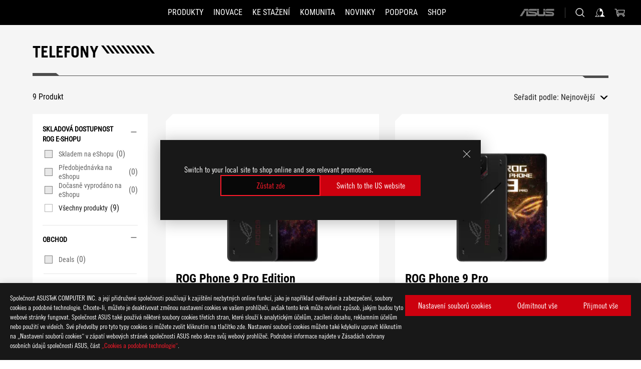

--- FILE ---
content_type: text/html; charset=utf-8
request_url: https://rog.asus.com/cz/phones-group/allmodels/
body_size: 38409
content:
<!doctype html>
<html data-n-head-ssr dir="ltr" lang="cs-cz" data-n-head="%7B%22dir%22:%7B%22ssr%22:%22ltr%22%7D,%22lang%22:%7B%22ssr%22:%22cs-cz%22%7D%7D">
  <head >
    <meta data-n-head="ssr" charset="utf-8"><meta data-n-head="ssr" name="viewport" content="width=device-width, initial-scale=1.0"><meta data-n-head="ssr" name="robots" content="index"><meta data-n-head="ssr" data-hid="description" name="description" content=""><meta data-n-head="ssr" data-hid="og:title" property="og:title" content="Gaming Telefony｜ROG - Republic of Gamers｜Česká republika"><meta data-n-head="ssr" data-hid="og:type" property="og:type" content="website"><meta data-n-head="ssr" data-hid="og:site_name" property="og:site_name" content="@ROG"><meta data-n-head="ssr" data-hid="og:description" property="og:description" content=""><meta data-n-head="ssr" data-hid="og:url" property="og:url" content="https://rog.asus.com/cz/phones-group/"><meta data-n-head="ssr" data-hid="og:image" property="og:image" content="A77B9915-4015-4F08-AFFB-42270536B824"><meta data-n-head="ssr" data-hid="twitter:title" property="twitter:title" content="Gaming Telefony｜ROG - Republic of Gamers｜Česká republika"><meta data-n-head="ssr" data-hid="twitter:site" property="twitter:site" content="@ROG"><meta data-n-head="ssr" data-hid="twitter:description" property="twitter:description" content=""><meta data-n-head="ssr" data-hid="twitter:card" property="twitter:card" content="summary_large_image"><meta data-n-head="ssr" data-hid="twitter:image" property="twitter:image" content="A77B9915-4015-4F08-AFFB-42270536B824"><title>Telefony | Gaming Telefony｜ROG - Republic of Gamers｜Česká republika</title><link data-n-head="ssr" rel="icon" type="image/x-icon" href="/rog/nuxtStatic/img/favicon.ico"><link data-n-head="ssr" rel="preconnect" href="https://dlcdnwebimgs.asus.com"><link data-n-head="ssr" rel="preconnect" href="https://dlcdnrog.asus.com"><link data-n-head="ssr" rel="preconnect" href="https://asus-brand-assistant.asus.com"><link data-n-head="ssr" rel="preconnect" href="https://dlcdnimgs.asus.com"><link data-n-head="ssr" rel="stylesheet" href="/rog/nuxtStatic/css/fontHQ.css"><link data-n-head="ssr" rel="stylesheet" href="https://dlcdnimgs.asus.com/vendor/cookie-banner/css/alert-info_rog.css" type="text/css"><link data-n-head="ssr" rel="stylesheet" href="https://dlcdnimgs.asus.com/vendor/location-reminder/css/locationreminder_rog.css" type="text/css"><link data-n-head="ssr" rel="canonical" href="https://rog.asus.com/cz/phones-group/allmodels/"><script data-n-head="ssr" type="text/javascript" src="https://dlcdnrog.asus.com/rog/js/jquery-1.12.4.min.js"></script><script data-n-head="ssr" type="text/javascript">window.AsusAPIConfig = {
          system: "rog",
          websitePath: 'cz',
          theme: "rog",
          campaignId: "3f8bcb17-b07f-4992-bcf7-72cdfcf704f9",
          zIndex: 11900,
        }; </script><script data-n-head="ssr" src="" defer></script><script data-n-head="ssr" type="text/javascript">(function (w, d, s, l, i) {
          w[l] = w[l] || [];
          w[l].push({'gtm.start': new Date().getTime(), event: 'gtm.js' });
          var f = d.getElementsByTagName(s)[0],
          j = d.createElement(s),
          dl = l != "dataLayer" ? "&l=" + l : "";
          j.defer = true;
          j.src = "https://www.googletagmanager.com/gtm.js?id=" + i + dl;
          f.parentNode.insertBefore(j, f);
          })(window, document, "script", "dataLayer", "GTM-NJRLM8");
          </script><script data-n-head="nuxt-jsonld" data-hid="nuxt-jsonld-48d7b19e" type="application/ld+json">[{"@context":"https://schema.org","@type":"ItemList","itemListElement":[{"@type":"ListItem","position":1,"url":"https://rog.asus.com/cz/phones/rog-phone-9-pro/"},{"@type":"ListItem","position":2,"url":"https://rog.asus.com/cz/phones/rog-phone-9-pro/"},{"@type":"ListItem","position":3,"url":"https://rog.asus.com/cz/phones/rog-phone-9/"},{"@type":"ListItem","position":4,"url":"https://rog.asus.com/cz/phones/rog-phone-9/"},{"@type":"ListItem","position":5,"url":"https://rog.asus.com/cz/phones/rog-phone-9/"},{"@type":"ListItem","position":6,"url":"https://rog.asus.com/cz/phones/rog-phone-8-pro/"},{"@type":"ListItem","position":7,"url":"https://rog.asus.com/cz/phones/rog-phone-8/"},{"@type":"ListItem","position":8,"url":"https://rog.asus.com/cz/phones/rog-phone-8/"},{"@type":"ListItem","position":9,"url":"https://rog.asus.com/cz/phones/rog-phone-8-pro/"}]},{"@context":"http://schema.org","@type":"BreadcrumbList","itemListElement":[{"@type":"ListItem","position":1,"name":"TELEFONY FILTER","item":"https://rog.asus.com/cz/phones-group/allmodels/"}]}]</script><link rel="stylesheet" href="/_nuxt/b63d001131340.css"><link rel="stylesheet" href="/_nuxt/466cf01131340.css"><link rel="stylesheet" href="/_nuxt/6756901131340.css"><link rel="stylesheet" href="/_nuxt/94d3f01131340.css"><link rel="stylesheet" href="/_nuxt/08ed801131340.css"><link rel="stylesheet" href="/_nuxt/0aa0401131340.css"><link rel="stylesheet" href="/_nuxt/a345501131340.css"><link rel="stylesheet" href="/_nuxt/c252b01131340.css"><link rel="stylesheet" href="/_nuxt/4c65301131340.css"><link rel="stylesheet" href="/_nuxt/9fcc201131340.css">
  </head>
  <body id="rogProduct" data-n-head="%7B%22id%22:%7B%22ssr%22:%22rogProduct%22%7D%7D">
    <div data-server-rendered="true" id="__nuxt"><div class="PageLoading__loadingContainer__LnxUq PageLoading__isLeave__YZea2"><i class="PageLoading__loadingIcon__Rr9iJ"></i></div><div id="__layout"><div id="defaultWrapper" data-dirtype="ltr" class="rogApp cz default__defaultWrapper__ku4fA"><noscript><iframe src="//www.googletagmanager.com/ns.html?id=GTM-NJRLM8" height="0" width="0" style="display:none;visibility:hidden"></iframe></noscript> <div><div dir="ltr" class="newHeader Header__headerWrapper__4ipKk Header__upscrolled__V-ogp Header__noSticky__kZaPC"><div class="Header__headerContainer__-AktX"><header aria-label="rog header" class="robotoFont Header__header__iNAJ6"><a aria-label="ROG - Republic of Gamers" href="/" id="rogLogo" class="Header__rogLogo__LY-pL"><div class="Header__rogLogoIcon__SUCq+"><svg xmlns="http://www.w3.org/2000/svg" viewBox="0 0 200 37" svg-inline role="presentation" focusable="false"><path d="M22.2 29.1c.8.5 1.6 1 2.4 1.4 8.6 3.8 21.3 6.1 23.7 5.3C55 33.6 62.5 19.5 64.8 13c0 0-7 2.8-14.1 6.1-5.9 2.8-12.4 6-12.4 6l16.5-5s-4.4 10.4-10.2 11.6c-5.8 1.2-16-2.9-16-2.9.8-.7 11.6-8.6 36.8-18.9 1.1-.8 1.8-2.1 2-3.4-5.8.6-11.4 2.3-16.7 4.8-10.6 5-28.5 17.8-28.5 17.8zM3.8 24c1.8 2.3 9.2 4.2 10.2 4.4-4.6-3.2-14-12-14-12 1 2.7 2.3 5.2 3.8 7.6z"></path><path d="M25.6 22.9C30.5 19.3 47.9 4.6 64.7.6c0 0-8.8-1.4-21.3 2.5-4.5 1.4-11 7.7-23.1 19.4-1.6.9-7.5-2.5-10.9-4.1 0 0 5.6 8.9 7.6 11.5 3 4.1 8.5 6.5 8.5 6.5-.5-.5-4.3-4.5-5.4-6.8-.7-1.1.1-2.7 5.5-6.7zM127.9 6.8h-3v8.9h-5.6V6.8h-3v10.4h11.6zM152.9 15.6h-7.5V6.8h-3.1v10.4h9.2zM154.2 6.8h3.1v10.4h-3.1zM191.7 8.3h6.9l1.4-1.5h-11.4v10.4h3.1v-5.1h6.7l1.2-1.6h-7.9zM106.6 13.8h8.3V7.6c0-.4-.3-.8-.7-.8h-10.7v10.3h3.1v-3.3zm0-5.5h5c.1 0 .3 0 .3.5v3.5h-5.3v-4zM140.7 10.8h-.9v-3c0-.6-.3-1-.8-1h-9.7v10.4h11.3l.1-6.4zm-3.1 4.8h-5.2v-3.3h5.2v3.3zm0-4.8h-5.2V8.3h4.9c.3 0 .3.4.3.5v2zM100.5 8.3l1.6-1.5H90.5v10.3h11.6l-1.6-1.5h-6.9v-2.8h7.8v-1.7h-7.8V8.3zM162 8.3h7l1.5-1.5h-11.6v10.3H169l1.5-1.5H162zM154 24.5l1.3-1.5h-11.8v5.6h8.5v3.1h-8.9l1.9 1.6h10.2V27h-8.6v-2.5zM100.6 23h-11v10.3h3.1v-4.4h5.5v4.4h3.1v-9.4c.1-.4-.2-.8-.7-.9zm-2.4 4.4h-5.4v-2.9h5.1c.3 0 .3.3.3.5v2.4zM127.2 24.5l1.6-1.5h-11.7v10.3h11.7l-1.6-1.5h-7V29h7.9v-1.7h-7.9v-2.8zM86.4 24.6L88 23H75.8v10.3h11.8v-5.6h-3.1v4.1H79v-7.2zM103 23v10.4h3.2v-6l3 2.1 3.1-2.1v6h3.1V23l-6.2 4.1zM141.8 28.9v-5c0-.5-.3-1-.8-1h-11.2v10.4h3.1v-8.8h5.4c.3 0 .3.3.3.5v2h-5.1l5.6 6.3h3.7l-3.9-4.4h2.9zM88.7 14.1V7.8c0-.5 0-1-.6-1H75.8V14l3.2 3.5V8.3h6c.4 0 .5.1.5.5v3.3h-5.3l8.5 8.9v-3.5L85.5 14h3.2zM186.1 6.8h-10.5v7.5l2.5 2.9h8.7V7.6c0-.4-.3-.8-.7-.8zm-2.4 8.8h-3.3l-1.7-2V8.3h5v7.3z"></path></svg></div></a> <div class="Header__accessibility__Wa+tY"><div class="orb-skip-links"><span>Accessibility links</span> <ul><li><a href="#rogContent" aria-label="Skip to content">Skip to content</a></li> <li><a aria-label="Accessibility Help" href="https://www.asus.com/cz/content/Accessibility-Policy/">Accessibility Help</a></li> <li><a href="#rogMenu" aria-label="Skip to Menu">Skip to Menu</a></li> <li><a href="#rogFooter" aria-label="ASUS Footer">ASUS Footer</a></li></ul></div></div> <nav class="Header__headerNav__9MLbL"><div aria-label="Menu" role="button" tabindex="0" class="Header__headerBurger__sqASp"><span class="Header__rogBurger__di8FM"><svg width="24" height="24" viewBox="0 0 24 24" fill="none" xmlns="http://www.w3.org/2000/svg" svg-inline alt="close" role="presentation" focusable="false"><path fill-rule="evenodd" clip-rule="evenodd" d="M20 6H4v1h16V6zm0 5.5H4v1h16v-1zM4 17h16v1H4v-1z" fill="#fff"></path></svg></span></div> <div class="mobileMenu Header__headerMenu__lncT7"><!----> <ul aria-hidden="true" class="Header__userListMobile__Xz0G0"><li class="Header__userMobileListTitle__HY03J"><svg xmlns="http://www.w3.org/2000/svg" data-name="圖層 1" viewBox="0 0 32 32" role="button" aria-label="go back" svg-inline alt="left" focusable="false"><path d="M8.93 13.77L22.94 0v6.7l-9.18 8.94 9.18 9.66V32L8.93 17.51l-1.87-1.87 1.87-1.87z"></path></svg> <p>USER</p></li> <!----> <li><ul role="list" class="Header__accountLinkSection__-4tgi"><li role="none" style="display:;"><a aria-label="Mé odměny ROG Elite" href="https://rog.asus.com/elite/">
                    Mé odměny ROG Elite
                  </a> <!----></li><li role="none" style="display:;"><a aria-label="Můj účet" href="https://account.asus.com/overview.aspx?login_background=general_black">
                    Můj účet
                  </a> <!----></li><li role="none" style="display:;"><a aria-label="Zkontrolujte mou objednávku" href="https://estore.asus.com/cz/rog/sales/guest/form/">
                    Zkontrolujte mou objednávku
                  </a> <!----></li><li role="none" style="display:;"><a aria-label="Oblíbené" href="https://estore.asus.com/cz/rog/wishlist">
                    Oblíbené
                  </a> <!----></li><li role="none" style="display:;"><a aria-label="Časté dotazy k nakupování" href="https://estore.asus.com/cz/rog/shopping-faqs">
                    Časté dotazy k nakupování
                  </a> <!----></li> <!----></ul></li></ul> <ol role="list" class="headerMenuList Header__headerMenuList__jpBKd"><li role="listitem" class="headerItem Header__menuList__61wq5"><div tabindex="0" aria-haspopup="true" id="rogMenu" class="Header__menuItem__yvKxM firstMenuItem"><span class="menuItem">Produkty</span> <div class="Header__isMobileArrow__8hwJn"><svg width="16" height="16" viewBox="0 0 16 16" fill="none" xmlns="http://www.w3.org/2000/svg" svg-inline role="none" alt="right" focusable="false"><path d="M12.733 8l-6.666 6.667H3.333L10 8 3.333 1.333h2.734L12.733 8z" fill="#181818"></path></svg></div></div> <!----></li><li role="listitem" class="headerItem Header__menuList__61wq5"><div tabindex="0" aria-haspopup="true" id="rogMenu1" class="Header__menuItem__yvKxM"><span class="menuItem">Inovace</span> <div class="Header__isMobileArrow__8hwJn"><svg width="16" height="16" viewBox="0 0 16 16" fill="none" xmlns="http://www.w3.org/2000/svg" svg-inline role="none" alt="right" focusable="false"><path d="M12.733 8l-6.666 6.667H3.333L10 8 3.333 1.333h2.734L12.733 8z" fill="#181818"></path></svg></div></div> <!----></li><li role="listitem" class="headerItem Header__menuList__61wq5"><div tabindex="0" aria-haspopup="true" id="rogMenu2" class="Header__menuItem__yvKxM"><span class="menuItem">Ke stažení</span> <div class="Header__isMobileArrow__8hwJn"><svg width="16" height="16" viewBox="0 0 16 16" fill="none" xmlns="http://www.w3.org/2000/svg" svg-inline role="none" alt="right" focusable="false"><path d="M12.733 8l-6.666 6.667H3.333L10 8 3.333 1.333h2.734L12.733 8z" fill="#181818"></path></svg></div></div> <!----></li><li role="listitem" class="headerItem Header__menuList__61wq5"><div tabindex="0" aria-haspopup="true" id="rogMenu3" class="Header__menuItem__yvKxM"><span class="menuItem">Komunita</span> <div class="Header__isMobileArrow__8hwJn"><svg width="16" height="16" viewBox="0 0 16 16" fill="none" xmlns="http://www.w3.org/2000/svg" svg-inline role="none" alt="right" focusable="false"><path d="M12.733 8l-6.666 6.667H3.333L10 8 3.333 1.333h2.734L12.733 8z" fill="#181818"></path></svg></div></div> <!----></li><li role="listitem" class="headerItem Header__menuList__61wq5"><div tabindex="0" aria-haspopup="true" id="rogMenu4" class="Header__menuItem__yvKxM"><span class="menuItem">Novinky</span> <div class="Header__isMobileArrow__8hwJn"><svg width="16" height="16" viewBox="0 0 16 16" fill="none" xmlns="http://www.w3.org/2000/svg" svg-inline role="none" alt="right" focusable="false"><path d="M12.733 8l-6.666 6.667H3.333L10 8 3.333 1.333h2.734L12.733 8z" fill="#181818"></path></svg></div></div> <!----></li><li role="listitem" class="headerItem Header__menuList__61wq5"><div tabindex="0" aria-haspopup="true" id="rogMenu5" class="Header__menuItem__yvKxM"><span class="menuItem">Podpora</span> <div class="Header__isMobileArrow__8hwJn"><svg width="16" height="16" viewBox="0 0 16 16" fill="none" xmlns="http://www.w3.org/2000/svg" svg-inline role="none" alt="right" focusable="false"><path d="M12.733 8l-6.666 6.667H3.333L10 8 3.333 1.333h2.734L12.733 8z" fill="#181818"></path></svg></div></div> <!----></li><li role="listitem" class="headerItem Header__menuList__61wq5"><a id="rogMenu6" aria-label="Shop" href="https://www.asus.com/cz/store/" target="_blank" rel="noopener noreferrer" class="Header__noArrow__bv8YA"><span class="menuItem">Shop</span></a> <!----></li> <li role="listitem"><a aria-label="ASUS" href="https://www.asus.com/cz/" class="Header__mobileAsusLogo__UzZfj"><svg xmlns="http://www.w3.org/2000/svg" width="71.418" height="15.556" viewBox="0 0 71.418 15.556" svg-inline alt="asus" role="presentation" focusable="false"><g data-name="组件 69 – 1"><path fill="#797979" stroke="rgba(0,0,0,0)" stroke-miterlimit="10" d="M52.803 15.056l.009-3.84h13.593a1.609 1.609 0 00.649-.183.818.818 0 00.256-.578c0-.737-.613-.769-.921-.785l-9.882-.815A4.615 4.615 0 0154.3 7.812a3.758 3.758 0 01-1.271-2.052s12.766.746 14.184.877a4.359 4.359 0 013.618 3.351 6.077 6.077 0 01-.022 1.57 4.233 4.233 0 01-4.008 3.5zm-12.767-.017l-.354-.025a4.216 4.216 0 01-3.621-3.534v-.609a5.825 5.825 0 01-.077.656 4.261 4.261 0 01-3.52 3.5h-18.3v-9.8l3.8.276v5.738h13.688a.768.768 0 00.807-.74c.007-.738-.562-.814-.864-.828 0 0-9.444-.774-9.782-.806a4.988 4.988 0 01-2.284-1.074 3.976 3.976 0 01-1.2-2.258s12.694 1 14.119 1.129c2.392.221 3.494 2.753 3.59 3.327 0 0 .008.059.015.164V4.642l3.881.278v5.078a1.23 1.23 0 001.119 1.273h6.6a1.264 1.264 0 001.267-1.285v-4.46l3.843.227v5.358c0 3.627-3.817 3.931-3.817 3.931zM.918 15.021L7.651 4.597l4.341.458-6.472 9.966zM52.803 4.363v-.311a5.491 5.491 0 01.973-2A4.27 4.27 0 0156.918.5h14v3.866zm-3.937 0V.519h3.909v3.844zm-12.844 0V.519h3.912v3.844zm-28.216 0s1.589-2.59 1.983-3.1a1.682 1.682 0 011.4-.738h6.946v3.527a5.5 5.5 0 01.977-2A4.252 4.252 0 0122.253.496h13.086v3.863z" data-name="联合 1"></path></g></svg></a></li></ol> <!----></div></nav> <div class="Header__iconBlock__WQh2q"><div class="Header__asusLogo__I7sul"><a aria-label="ASUS" href="https://www.asus.com/cz/"><svg xmlns="http://www.w3.org/2000/svg" width="71.418" height="15.556" viewBox="0 0 71.418 15.556" svg-inline alt="asus" role="none" focusable="false"><g data-name="组件 69 – 1"><path fill="#797979" stroke="rgba(0,0,0,0)" stroke-miterlimit="10" d="M52.803 15.056l.009-3.84h13.593a1.609 1.609 0 00.649-.183.818.818 0 00.256-.578c0-.737-.613-.769-.921-.785l-9.882-.815A4.615 4.615 0 0154.3 7.812a3.758 3.758 0 01-1.271-2.052s12.766.746 14.184.877a4.359 4.359 0 013.618 3.351 6.077 6.077 0 01-.022 1.57 4.233 4.233 0 01-4.008 3.5zm-12.767-.017l-.354-.025a4.216 4.216 0 01-3.621-3.534v-.609a5.825 5.825 0 01-.077.656 4.261 4.261 0 01-3.52 3.5h-18.3v-9.8l3.8.276v5.738h13.688a.768.768 0 00.807-.74c.007-.738-.562-.814-.864-.828 0 0-9.444-.774-9.782-.806a4.988 4.988 0 01-2.284-1.074 3.976 3.976 0 01-1.2-2.258s12.694 1 14.119 1.129c2.392.221 3.494 2.753 3.59 3.327 0 0 .008.059.015.164V4.642l3.881.278v5.078a1.23 1.23 0 001.119 1.273h6.6a1.264 1.264 0 001.267-1.285v-4.46l3.843.227v5.358c0 3.627-3.817 3.931-3.817 3.931zM.918 15.021L7.651 4.597l4.341.458-6.472 9.966zM52.803 4.363v-.311a5.491 5.491 0 01.973-2A4.27 4.27 0 0156.918.5h14v3.866zm-3.937 0V.519h3.909v3.844zm-12.844 0V.519h3.912v3.844zm-28.216 0s1.589-2.59 1.983-3.1a1.682 1.682 0 011.4-.738h6.946v3.527a5.5 5.5 0 01.977-2A4.252 4.252 0 0122.253.496h13.086v3.863z" data-name="联合 1"></path></g></svg> <span class="sr-only">ASUS home logo</span></a></div> <button id="searchButton" tabindex="0" aria-haspopup="true" aria-label="Search, type and press enter to search" class="searchButton Header__searchButton__NyfWa" style="display:;"><svg width="24" height="24" viewBox="0 0 24 24" fill="none" xmlns="http://www.w3.org/2000/svg" role="none" svg-inline alt="search" focusable="false"><g clip-path="url(#clip0_928_570)"><path fill-rule="evenodd" clip-rule="evenodd" d="M16.045 16.645a7.5 7.5 0 11.707-.707l4.254 4.254-.707.707-4.254-4.254zm-.342-1.049A6.5 6.5 0 106.51 6.404a6.5 6.5 0 009.193 9.192z" fill="#fff"></path></g><defs><clipPath id="clip0_928_570"><path fill="#fff" d="M0 0h24v24H0z"></path></clipPath></defs></svg></button> <!----> <div class="headerPersonalBlock__personalWrapper__N2xAS"><button id="personMenuButton" aria-haspopup="true" aria-controls="personMenu" type="button" aria-label="Account Manager byundefined" tabindex="0" class="userButton headerPersonalBlock__accountButton__y2X2l headerPersonalBlock__isLogin__zviqO"><svg width="24" height="24" viewBox="0 0 24 24" fill="none" xmlns="http://www.w3.org/2000/svg" svg-inline alt="user" role="presentation" focusable="false" class="svg-icon"><path d="M12.613 18.28v2.1H22l-4.009-4.009.7-3.982v-.1c-.484-1.44-2.1-6.195-2.783-6.846a18.386 18.386 0 00-3.701-1.874L12 3.5l-.17.069A18.393 18.393 0 008.13 5.443c-.69.651-2.89 5.848-3.32 6.88l-.063.139 1.235 3.939L2 20.383h8.886V18.53l-2.873-1.718-.442.739 2.448 1.452v.507H4.094l2.795-3.123-1.215-4.121a50.59 50.59 0 012.97-6.447 15.671 15.671 0 013.107-1.614V10.304l3.332-.868c.633.85 1.17 1.766 1.6 2.733l-1.587 4.425-2.483 1.686z" fill="#F7F7F7"></path></svg> <img aria-hidden="" src="" alt="user" style="display:none;"></button> <!----></div> <div class="MiniCart__bagWrapper__gKdgC"><button aria-label="0 items in shopping cart" tabindex="0" aria-haspopup="true" class="bagButton MiniCart__bagButton__21a47"><svg width="24" height="24" viewBox="0 0 24 24" fill="none" xmlns="http://www.w3.org/2000/svg" svg-inline alt="bag" role="presentation" focusable="false" class="svg-icon"><path fill-rule="evenodd" clip-rule="evenodd" d="M4.22 5.79l1.57 11.06h.806A2.078 2.078 0 008.38 20a2.078 2.078 0 001.783-3.153l7.428-.006A2.078 2.078 0 0019.37 20c1.149 0 2.079-.93 2.079-2.08 0-1.113-.871-2.02-1.97-2.077v-.003h-.124l-10.787.008a2.114 2.114 0 00-.381 0l-1.528.002L5.09 4.79H1.5v1h2.72zm14.07 12.13c0-.597.485-1.075 1.071-1.08h.017a1.075 1.075 0 011.072 1.08c0 .6-.48 1.08-1.08 1.08-.6 0-1.08-.48-1.08-1.08zM8.247 16.848h.266c.536.065.947.517.947 1.072 0 .6-.48 1.08-1.08 1.08-.6 0-1.08-.48-1.08-1.08 0-.554.418-1.006.947-1.072zM19.56 13.24l.77-5.37H7.89l.77 5.37h10.9zM6.74 6.87h14.73l-1.05 7.37H7.79L6.74 6.87z" fill="#F2F2F2"></path></svg> <!----></button> <div class="bagDropdownMenu MiniCart__bagDropdownMenu__nOEHD MiniCart__desktopBagDropdownMenu__EsRdY" style="left:auto;right:-20px;"><button aria-label="close button" tabindex="0" type="button" class="MiniCart__closeButton__U43ii"><svg width="24" height="24" viewBox="0 0 24 24" fill="none" xmlns="http://www.w3.org/2000/svg" svg-inline alt="close" role="presentation" focusable="false"><path fill-rule="evenodd" clip-rule="evenodd" d="M4.647 5.353l.707-.707L12 11.293l6.646-6.647.708.707L12.708 12l6.647 6.647-.708.707-6.646-6.647-6.647 6.647-.707-.707L11.293 12 4.647 5.353z" fill="#181818"></path></svg></button> <div class="MiniCart__emptyText__luCEA"><p class="MiniCart__title__+qNaA">Váš nákupní košík je prázdný.</p> <!----></div></div> <div class="bagDropdownMenu MiniCart__bagDropdownMenu__nOEHD MiniCart__mobileBagDropdownMenu__DVJE2" style="left:auto;right:-20px;"><button aria-label="close button" tabindex="0" type="button" class="MiniCart__closeButton__U43ii"><svg xmlns="http://www.w3.org/2000/svg" data-name="圖層 1" viewBox="0 0 32 32" svg-inline alt="close" role="presentation" focusable="false"><path d="M28 5.41L26.59 4 16 14.59 5.41 4 4 5.41 14.59 16 4 26.59 5.41 28 16 17.41 26.59 28 28 26.59 17.41 16 28 5.41z"></path></svg></button> <div class="MiniCart__emptyText__luCEA"><p class="MiniCart__title__+qNaA">Váš nákupní košík je prázdný.</p> <p><a href="">  </a></p></div></div></div></div></header> <!----></div></div></div> <main class="layout"><div class="productResultLayout"><main><div class="ProductResult__productResultWrapper__L1bgD"><div class="ProductResult__productResultPageContainer__bKzEo"><div class="ProductResult__productResultContainer__bNvsJ"><div class="ProductResult__productResultContentTop__UtrEJ"><div class="ProductResult__productResultContent__+KUIw"><h1 class="ProductResult__productResultTitle__esXJ7">Telefony</h1> <ul class="titleSlash"><li></li> <li></li> <li></li> <li></li> <li></li> <li></li> <li></li> <li></li> <li></li> <li></li></ul></div></div> <div class="ProductResult__productResultSEODescription__l4v0M"><div class="ProductResult__productResultDescription__1REl8"><p class="filterDescription"></p> <button class="ProductResult__readMoreButton__9XDAd" style="display:none;">
                  READ MORE
                  <svg width="12" height="12" viewBox="0 0 12 12" fill="none" xmlns="http://www.w3.org/2000/svg"><path d="M6 9.55L1 4.55L1 2.5L6 7.5L11 2.5V4.55L6 9.55Z" fill="#181818"></path></svg></button></div> <!----></div> <div class="ProductResult__line__Zq3f2 ProductResult__desktop__HylKk"></div> <div class="ProductResult__line__Zq3f2 ProductResult__mobile__ELGzs"></div> <div class="ProductResult__productResultBarMobile__sNop5"><button class="ProductResult__mobileFilterButton__vF83w">
                FILTER
              </button> <div class="ProductResult__productResultNumberSort__RanBb" style="display:;"><div class="ProductResult__sortSelect__p0IiG"><span style="display:;">Seřadit podle:</span> <div class="ProductResultSort__sortButton__CQ2ED"><div aria-haspopup="listbox" tabindex="0" id="" class="ProductResultSort__sortSwitch__fEvvM"><label for="productListSort1">Nejnovější</label> <svg aria-hidden="true" role="none" alt="down" width="12" height="12" viewBox="0 0 12 12" fill="none" xmlns="http://www.w3.org/2000/svg" class="ProductResultSort__dropdownIcon__EIJAp ProductResultSort__mobile__UGnI8"><path d="M1 4L6 10L11 4H1Z" fill="black"></path></svg> <svg xmlns="http://www.w3.org/2000/svg" data-name="圖層 1" viewBox="0 0 32 32" aria-hidden="true" role="none" svg-inline alt="down" focusable="false" class="ProductResultSort__dropdownIcon__EIJAp ProductResultSort__desktop__8qltP"><path d="M18.23 23.01L32 9h-6.7l-8.94 9.19L6.7 9H0l14.49 14.01 1.87 1.88 1.87-1.88z"></path></svg></div> <select name="productListSort1" id="productListSort1" aria-label="select sort at mobile" class="ProductResultSort__mobileSelect__2Ylq7"><option selected="selected" value="date" class="ProductResultSort__active__AP-+F">
      Nejnovější
    </option><option value="popularity">
      Oblíbené
    </option><option value="highprice">
      Od nejdražšího
    </option><option value="lowprice">
      Od nejlevnějšího
    </option><option value="stock">
      Na skladě
    </option><option value="discount">
      Discount
    </option></select> <div class="ProductResultSort__sortList__cBS6q" style="display:;"><ul role="listbox"><li role="none" aria-selected="true" class="listSort ProductResultSort__listSortItem__P2DMn ProductResultSort__active__AP-+F"><button role="option" tabindex="-1" disabled="disabled" type="button"><span>
              Nejnovější
            </span></button></li><li role="none" class="listSort ProductResultSort__listSortItem__P2DMn"><button role="option" tabindex="0" type="button"><span>
              Oblíbené
            </span></button></li><li role="none" class="listSort ProductResultSort__listSortItem__P2DMn"><button role="option" tabindex="0" type="button"><span>
              Od nejdražšího
            </span></button></li><li role="none" class="listSort ProductResultSort__listSortItem__P2DMn"><button role="option" tabindex="0" type="button"><span>
              Od nejlevnějšího
            </span></button></li><li role="none" class="listSort ProductResultSort__listSortItem__P2DMn"><button role="option" tabindex="0" type="button"><span>
              Na skladě
            </span></button></li><li role="none" class="listSort ProductResultSort__listSortItem__P2DMn"><button role="option" tabindex="0" type="button"><span>
              Discount
            </span></button></li></ul></div></div></div></div></div> <div class="ProductResult__productResultTopContent__4MJXR"><div role="contentinfo" aria-label="filter sort and number" class="ProductResult__filterContent__a5Ze-"><div class="ProductResult__mobileTitleContent__aqbg2"><h2 class="twTextFonts ProductResult__filtersTotal__geyCI">9 Produkt</h2> <button tabindex="0" type="button" aria-label="Vyčistit filtr filter item" class="ProductResult__clearAllContent__ZlfqK"><span class="ProductResult__clearAllWording__bDgma">
                    Vyčistit filtr</span></button></div> <div class="ProductResult__tabList__Piscq"><div class="ProductResult__filtersBlock__LR6gA ProductResult__productResultFilterTabs__r5xy3"><div getStockObject="[object Object],[object Object]" class="filterTabList__filterListContainer__0zk85"> <!----></div></div></div> <div class="ProductResult__productResultNumberSort__RanBb" style="display:none;"><div class="ProductResult__sortSelect__p0IiG"><span style="display:;">Seřadit podle:</span> <div class="ProductResultSort__sortButton__CQ2ED"><div aria-haspopup="listbox" tabindex="0" id="rogContent" class="ProductResultSort__sortSwitch__fEvvM"><label for="productListSort2">Nejnovější</label> <svg aria-hidden="true" role="none" alt="down" width="12" height="12" viewBox="0 0 12 12" fill="none" xmlns="http://www.w3.org/2000/svg" class="ProductResultSort__dropdownIcon__EIJAp ProductResultSort__mobile__UGnI8"><path d="M1 4L6 10L11 4H1Z" fill="black"></path></svg> <svg xmlns="http://www.w3.org/2000/svg" data-name="圖層 1" viewBox="0 0 32 32" aria-hidden="true" role="none" svg-inline alt="down" focusable="false" class="ProductResultSort__dropdownIcon__EIJAp ProductResultSort__desktop__8qltP"><path d="M18.23 23.01L32 9h-6.7l-8.94 9.19L6.7 9H0l14.49 14.01 1.87 1.88 1.87-1.88z"></path></svg></div> <select name="productListSort2" id="productListSort2" aria-label="select sort at mobile" class="ProductResultSort__mobileSelect__2Ylq7"><option selected="selected" value="date" class="ProductResultSort__active__AP-+F">
      Nejnovější
    </option><option value="popularity">
      Oblíbené
    </option><option value="highprice">
      Od nejdražšího
    </option><option value="lowprice">
      Od nejlevnějšího
    </option><option value="stock">
      Na skladě
    </option><option value="discount">
      Discount
    </option></select> <div class="ProductResultSort__sortList__cBS6q" style="display:;"><ul role="listbox"><li role="none" aria-selected="true" class="listSort ProductResultSort__listSortItem__P2DMn ProductResultSort__active__AP-+F"><button role="option" tabindex="-1" disabled="disabled" type="button"><span>
              Nejnovější
            </span></button></li><li role="none" class="listSort ProductResultSort__listSortItem__P2DMn"><button role="option" tabindex="0" type="button"><span>
              Oblíbené
            </span></button></li><li role="none" class="listSort ProductResultSort__listSortItem__P2DMn"><button role="option" tabindex="0" type="button"><span>
              Od nejdražšího
            </span></button></li><li role="none" class="listSort ProductResultSort__listSortItem__P2DMn"><button role="option" tabindex="0" type="button"><span>
              Od nejlevnějšího
            </span></button></li><li role="none" class="listSort ProductResultSort__listSortItem__P2DMn"><button role="option" tabindex="0" type="button"><span>
              Na skladě
            </span></button></li><li role="none" class="listSort ProductResultSort__listSortItem__P2DMn"><button role="option" tabindex="0" type="button"><span>
              Discount
            </span></button></li></ul></div></div></div></div></div> <div role="contentinfo" aria-label="filter sort and number" class="ProductResult__fixedFilterContent__1O8Ak" style="display:none;"><button class="ProductResult__mobileFilterButton__vF83w">
                FILTER
              </button> <div class="ProductResult__productResultNumberSort__RanBb"><div class="ProductResult__sortSelect__p0IiG"><span style="display:;">Seřadit podle:</span> <div class="ProductResultSort__sortButton__CQ2ED"><div aria-haspopup="listbox" tabindex="0" id="" class="ProductResultSort__sortSwitch__fEvvM"><label for="productListSortMobile">Nejnovější</label> <svg aria-hidden="true" role="none" alt="down" width="12" height="12" viewBox="0 0 12 12" fill="none" xmlns="http://www.w3.org/2000/svg" class="ProductResultSort__dropdownIcon__EIJAp ProductResultSort__mobile__UGnI8"><path d="M1 4L6 10L11 4H1Z" fill="black"></path></svg> <svg xmlns="http://www.w3.org/2000/svg" data-name="圖層 1" viewBox="0 0 32 32" aria-hidden="true" role="none" svg-inline alt="down" focusable="false" class="ProductResultSort__dropdownIcon__EIJAp ProductResultSort__desktop__8qltP"><path d="M18.23 23.01L32 9h-6.7l-8.94 9.19L6.7 9H0l14.49 14.01 1.87 1.88 1.87-1.88z"></path></svg></div> <select name="productListSortMobile" id="productListSortMobile" aria-label="select sort at mobile" class="ProductResultSort__mobileSelect__2Ylq7"><option selected="selected" value="date" class="ProductResultSort__active__AP-+F">
      Nejnovější
    </option><option value="popularity">
      Oblíbené
    </option><option value="highprice">
      Od nejdražšího
    </option><option value="lowprice">
      Od nejlevnějšího
    </option><option value="stock">
      Na skladě
    </option><option value="discount">
      Discount
    </option></select> <div class="ProductResultSort__sortList__cBS6q" style="display:;"><ul role="listbox"><li role="none" aria-selected="true" class="listSort ProductResultSort__listSortItem__P2DMn ProductResultSort__active__AP-+F"><button role="option" tabindex="-1" disabled="disabled" type="button"><span>
              Nejnovější
            </span></button></li><li role="none" class="listSort ProductResultSort__listSortItem__P2DMn"><button role="option" tabindex="0" type="button"><span>
              Oblíbené
            </span></button></li><li role="none" class="listSort ProductResultSort__listSortItem__P2DMn"><button role="option" tabindex="0" type="button"><span>
              Od nejdražšího
            </span></button></li><li role="none" class="listSort ProductResultSort__listSortItem__P2DMn"><button role="option" tabindex="0" type="button"><span>
              Od nejlevnějšího
            </span></button></li><li role="none" class="listSort ProductResultSort__listSortItem__P2DMn"><button role="option" tabindex="0" type="button"><span>
              Na skladě
            </span></button></li><li role="none" class="listSort ProductResultSort__listSortItem__P2DMn"><button role="option" tabindex="0" type="button"><span>
              Discount
            </span></button></li></ul></div></div></div></div></div></div> <div class="ProductResult__productResultMainContent__8d+Si"><div class="filterLeftContent ProductResult__productResultFilter__yMvPq"><svg xmlns="http://www.w3.org/2000/svg" data-name="圖層 1" viewBox="0 0 32 32" svg-inline role="none" focusable="false" aria-hidden="true" alt="no image" title="no image" loading="lazy" class="ProductResult__closeLightBox__FH9fP"><path d="M28 5.41L26.59 4 16 14.59 5.41 4 4 5.41 14.59 16 4 26.59 5.41 28 16 17.41 26.59 28 28 26.59 17.41 16 28 5.41z"></path></svg> <div class="ProductResult__productFilterContainer__WZluZ"><div class="filterContainer"><div class="Filter__filterLists__JLa5+ Filter__firstItem__t8j4y"><div class="Toggle__filterToggle__mce5C Toggle__first__DoW1l Toggle__firstItem__dmFpO"><div aria-haspopup="true" class="Toggle__filterToggleName__JCEpr Toggle__first__DoW1l"><span>Skladová dostupnost ROG e-shopu</span> <div tabindex="0" class="Toggle__arrowIcon__j4pZx Toggle__active__hbpjg"><svg width="20" height="20" viewBox="0 0 20 20" fill="none" xmlns="http://www.w3.org/2000/svg" svg-inline alt="plus" role="presentation" focusable="false" style="display:none;"><path d="M3.75 10h12.5M10 3.75v12.5" stroke="#181818" stroke-width="1.25" stroke-linecap="square"></path></svg> <svg width="20" height="20" viewBox="0 0 20 20" fill="none" xmlns="http://www.w3.org/2000/svg" svg-inline alt="minus" role="presentation" focusable="false" style="display:;"><path d="M3.75 10h12.5" stroke="#181818" stroke-width="1.25" stroke-linecap="square"></path></svg></div></div> <div class="toggleList"><ul class="OnlineProduct__filterList__WZZtw"></ul></div></div> <div class="Toggle__filterToggle__mce5C"><div aria-haspopup="true" class="Toggle__filterToggleName__JCEpr"><span>Obchod</span> <div tabindex="0" class="Toggle__arrowIcon__j4pZx Toggle__active__hbpjg"><svg width="20" height="20" viewBox="0 0 20 20" fill="none" xmlns="http://www.w3.org/2000/svg" svg-inline alt="plus" role="presentation" focusable="false" style="display:none;"><path d="M3.75 10h12.5M10 3.75v12.5" stroke="#181818" stroke-width="1.25" stroke-linecap="square"></path></svg> <svg width="20" height="20" viewBox="0 0 20 20" fill="none" xmlns="http://www.w3.org/2000/svg" svg-inline alt="minus" role="presentation" focusable="false" style="display:;"><path d="M3.75 10h12.5" stroke="#181818" stroke-width="1.25" stroke-linecap="square"></path></svg></div></div> <div class="toggleList"><div class="shop FilterShop__shopWrapper__a+8BR"><ul class="FilterShop__filterList__fiQpr" style="display:;"><li class="FilterCheckBox__filterCheckBox__Pn+X4 FilterCheckBox__chkBoxDisable__-t4gB"><div class="filterCheckBoxName"><label for="checkboxbGrDAsBQWqEwAzsZDnSF">on sale</label> <i aria-hidden="true" class="FilterCheckBox__chkBox__t1vpH FilterCheckBox__checkBoxIcon__pmC64"><svg xmlns="http://www.w3.org/2000/svg" data-name="圖層 1" viewBox="0 0 32 32" svg-inline aria-hidden="true" alt="filter check" role="presentation" focusable="false" class="FilterCheckBox__checkIcon__-H9hv"><path d="M25.84 4.04L12.97 19.89 5.6 13.42 2 17.85l11.54 10.11L30 7.68l-4.16-3.64z"></path></svg></i> <input tabindex="-1" disabled="disabled" type="checkbox" name="productFilterCheckBox" id="checkboxbGrDAsBQWqEwAzsZDnSF" aria-label="choose on sale" aria-hidden="true"> <p class="FilterCheckBox__disable__hWnfr" style="padding-left:5px;display:;">(0)</p></div> </li></ul></div></div></div> <!----> <!----></div> <div class="Filter__filterBlock__6y-ku Filter__productResultFilter__NgicA"><div class="Filter__filterLayoutFrame__hv2dY"><div class="Filter__filterContainer__-RsZ6 Filter__isUseProductResult__9O14U" style="display:;"><div class="toggleWrapper Toggle__filterToggle__mce5C"><div aria-haspopup="true" class="Toggle__filterToggleName__JCEpr"><span>RAM</span> <div tabindex="0" class="Toggle__arrowIcon__j4pZx"><svg width="20" height="20" viewBox="0 0 20 20" fill="none" xmlns="http://www.w3.org/2000/svg" svg-inline alt="plus" role="presentation" focusable="false" style="display:;"><path d="M3.75 10h12.5M10 3.75v12.5" stroke="#181818" stroke-width="1.25" stroke-linecap="square"></path></svg> <svg width="20" height="20" viewBox="0 0 20 20" fill="none" xmlns="http://www.w3.org/2000/svg" svg-inline alt="minus" role="presentation" focusable="false" style="display:none;"><path d="M3.75 10h12.5" stroke="#181818" stroke-width="1.25" stroke-linecap="square"></path></svg></div></div> <!----></div></div></div><div class="Filter__filterLayoutFrame__hv2dY"><div class="Filter__filterContainer__-RsZ6 Filter__isUseProductResult__9O14U" style="display:;"><div class="toggleWrapper Toggle__filterToggle__mce5C"><div aria-haspopup="true" class="Toggle__filterToggleName__JCEpr"><span>CPU</span> <div tabindex="0" class="Toggle__arrowIcon__j4pZx"><svg width="20" height="20" viewBox="0 0 20 20" fill="none" xmlns="http://www.w3.org/2000/svg" svg-inline alt="plus" role="presentation" focusable="false" style="display:;"><path d="M3.75 10h12.5M10 3.75v12.5" stroke="#181818" stroke-width="1.25" stroke-linecap="square"></path></svg> <svg width="20" height="20" viewBox="0 0 20 20" fill="none" xmlns="http://www.w3.org/2000/svg" svg-inline alt="minus" role="presentation" focusable="false" style="display:none;"><path d="M3.75 10h12.5" stroke="#181818" stroke-width="1.25" stroke-linecap="square"></path></svg></div></div> <!----></div></div></div><div class="Filter__filterLayoutFrame__hv2dY"><div class="Filter__filterContainer__-RsZ6 Filter__isUseProductResult__9O14U" style="display:;"><div class="toggleWrapper Toggle__filterToggle__mce5C"><div aria-haspopup="true" class="Toggle__filterToggleName__JCEpr"><span>ROM</span> <div tabindex="0" class="Toggle__arrowIcon__j4pZx"><svg width="20" height="20" viewBox="0 0 20 20" fill="none" xmlns="http://www.w3.org/2000/svg" svg-inline alt="plus" role="presentation" focusable="false" style="display:;"><path d="M3.75 10h12.5M10 3.75v12.5" stroke="#181818" stroke-width="1.25" stroke-linecap="square"></path></svg> <svg width="20" height="20" viewBox="0 0 20 20" fill="none" xmlns="http://www.w3.org/2000/svg" svg-inline alt="minus" role="presentation" focusable="false" style="display:none;"><path d="M3.75 10h12.5" stroke="#181818" stroke-width="1.25" stroke-linecap="square"></path></svg></div></div> <!----></div></div></div></div> <div id="backfilter" class="sr-only"></div> <button class="Filter__backFilterButton__NNovJ">Back to Filter</button></div></div></div> <div class="filterResultContent ProductResult__productResult__hw1vG"><!----> <div class="ProductResult__productResultContainer__bNvsJ"><div class="contentLoading__contentLoadingContainer__2pjC2"><i class="contentLoading__loadingIcon__IrHI8"></i></div> <div role="contentinfo" aria-label="filter result item" class="ProductResult__productResultGroupItems__g7jzg ProductResult__noData__+dnF9"><div data-number="0" class="productItem ProductResultItem__productItem__Wc51h"><!----><!----><!----> <div class="ProductResultItem__productItemImage__ha34S ProductResultItem__isECSite__jaAKc"><div class="ProductResultItem__productItemImageWrapper__eeMJe" style="display:;"><a aria-label="VIEW ROG Phone 9 Pro Edition" href="https://rog.asus.com/cz/phones/rog-phone-9-pro/" class="ProductResultItem__productItemLink__mbXkd"><picture class="ProductResultItem__show__K8KZO"><source srcset="https://dlcdnwebimgs.asus.com/gain/7B619BE1-28A1-429A-9EC5-D7DC597D7B6D/w717/h525/w240/fwebp" media="(max-width: 540px)"> <source srcset="https://dlcdnwebimgs.asus.com/gain/7B619BE1-28A1-429A-9EC5-D7DC597D7B6D/w717/h525/w260/fwebp" media="(max-width: 780px)"> <source srcset="https://dlcdnwebimgs.asus.com/gain/7B619BE1-28A1-429A-9EC5-D7DC597D7B6D/w717/h525/w273/fwebp" media="(max-width: 1235px)"> <source srcset="https://dlcdnwebimgs.asus.com/gain/7B619BE1-28A1-429A-9EC5-D7DC597D7B6D/w717/h525/w273/fwebp" media="(max-width: 1535px)"> <source srcset="https://dlcdnwebimgs.asus.com/gain/7B619BE1-28A1-429A-9EC5-D7DC597D7B6D/w717/h525/w273/fwebp"> <img src="https://dlcdnwebimgs.asus.com/gain/7B619BE1-28A1-429A-9EC5-D7DC597D7B6D/w717/h525" alt loading="eager" fetchpriority="high"></picture> <picture aria-hidden="true" tabindex="-1"><source srcset="https://dlcdnwebimgs.asus.com/gain/CA30F841-6522-46DD-8D28-CBEC55E2E84F/w717/h525/fwebp/w240" media="(max-width: 540px)"> <source srcset="https://dlcdnwebimgs.asus.com/gain/CA30F841-6522-46DD-8D28-CBEC55E2E84F/w717/h525/fwebp/w260" media="(max-width: 780px)"> <source srcset="https://dlcdnwebimgs.asus.com/gain/CA30F841-6522-46DD-8D28-CBEC55E2E84F/w717/h525/fwebp/w273" media="(max-width: 1235px)"> <source srcset="https://dlcdnwebimgs.asus.com/gain/CA30F841-6522-46DD-8D28-CBEC55E2E84F/w717/h525/fwebp/w273" media="(max-width: 1535px)"> <source srcset="https://dlcdnwebimgs.asus.com/gain/CA30F841-6522-46DD-8D28-CBEC55E2E84F/w717/h525/fwebp/w273"> <img src="https://dlcdnwebimgs.asus.com/gain/CA30F841-6522-46DD-8D28-CBEC55E2E84F/w717/h525" alt loading="lazy"></picture></a> <!----></div></div> <div class="ProductResultItem__productBadge__R7+Nc ProductResultItem__noData__8tfJ2"></div> <div class="ProductResultItem__productScreenWidth__kYYSe ProductResultItem__noData__8tfJ2"><span></span></div> <div class="ProductResultItem__productItemTitle__75icn"><a href="https://rog.asus.com/cz/phones/rog-phone-9-pro/"><span class="ProductResultItem__mktName__bqftk">ROG Phone 9 Pro Edition</span></a></div> <!----> <div class="ProductResultItem__productItemRatingContent__XA7kv"><div class="rogRating" style="display:none;"><div data-bv-show="inline_rating" data-bv-set="false" data-bv-product-id="ROG_S_90AI00S3-M000U0_P"></div></div></div> <div class="ProductResultItem__fpsWrapper__4sIU3"><!----></div> <div class="ProductResultItem__tagLine__Q56Li"><p style="display:none;"></p></div> <div class="ProductResultItem__productItemWrapper__+TBGp"><div class="ProductResultItem__productItemContent__k1c74"><div class="ProductResultItem__productItemIntroduction__Mh6XZ ProductResultItem__active__q75dC ProductResultItem__noSeeAllButton__+Pr+M"><div><!----> <ul class="ProductResultItem__keySpecItems__wR8pI"><li style="display:;"><p>Qualcomm Snapdragon 8 Elite</p></li><li style="display:;"><p>LPDDR5X 24GB</p></li><li style="display:;"><p>UFS4.0 1TB</p></li></ul></div></div> <div class="seeAllButton__seeAllButton__dIrKX seeAllButton__productCardSeeMore__URrIn seeAllButton__hidden__uiL3a" style="display:none;"><button tabindex="0" aria-label="" class="robotoFont seeAllButton__text__TNQDv"><span>
      méně
    </span> <svg width="12" height="12" viewBox="0 0 12 12" fill="none" xmlns="http://www.w3.org/2000/svg" svg-inline alt role="presentation" focusable="false" class="seeAllButton__horizontal__Km1Ge seeAllButton__more__twUy+"><path d="M6 9.55l-5-5V2.5l5 5 5-5v2.05l-5 5z" fill="#181818"></path></svg></button></div></div></div> <div class="productContent"><div class="ProductResultItem__buyContent__vf5xN ProductResultItem__noType__YiOvE"><!----> <!----> <div class="ProductResultItem__productBuyButton__43iX3 ProductResultItem__marginTopAuto__mIAoX ProductResultItem__productLearnMoreButton__4oNOn"><div class="ButtonBorderRed__borderRedButton__mg7A9 ButtonBorderRed__isLearnMore__RFCmc"><a href="https://rog.asus.com/cz/phones/rog-phone-9-pro/" aria-label="Learn More ROG Phone 9 Pro Edition" class="btn ButtonBorderRed__btnBorderRed__zkcIA ButtonBorderRed__isRed__NoKph ButtonBorderRed__maxWidth__3+GoD ButtonBorderRed__isFilter__SONNI ButtonBorderRed__isLearnMore__RFCmc"><div class="ButtonBorderRed__inner__-s0h8"><span class="buttonName">Zjisti vice</span> <span style="width:0;height:0;opacity:0;">ROG Phone 9 Pro Edition</span></div> <div class="ButtonBorderRed__hoverColor__CfY9D"></div></a></div></div></div></div> <div class="ProductResultItem__line__1W-2U"></div> <div class="ProductResultItem__productCardBottom__myM5C"><div class="ProductResultItem__productCheckBox__yqNsf"><label for="checkbox-90AI00S3-M000U0" class="checkBoxCompare">Porovnat
      </label> <div tabindex="-1" aria-hidden="false" class="ProductResultItem__checkBoxIcon__zArFs"><svg xmlns="http://www.w3.org/2000/svg" data-name="圖層 1" viewBox="0 0 32 32" svg-inline alt="check" role="presentation" focusable="false"><path d="M32 5.96l-5.23-4.25-15.38 18.93-6.67-5.77L0 19.71l12.24 10.58 2.79-3.43L32 5.96z"></path><path d="M0 0h32v32H0z" fill="none"></path></svg></div> <input tabindex="0" type="checkbox" name="productCheckBox" aria-hidden="false" aria-label="Choose ROG Phone 9 Pro Edition  to compare with other products" id="checkbox-90AI00S3-M000U0"></div> <a href="https://rog.asus.com/cz/phones/rog-phone-9-pro/wtb/" class="ProductResultItem__productWhereToBuyButton__IMKWt"><svg width="25" height="24" viewBox="0 0 25 24" fill="none" xmlns="http://www.w3.org/2000/svg" svg-inline alt="landmark" role="presentation" focusable="false"><path d="M19.03 13.817a7.941 7.941 0 00-1.23-9.51 7.736 7.736 0 00-11.022 0 7.94 7.94 0 00-1.23 9.51L12.288 22l6.741-8.182z" stroke="#181818" stroke-width="1.5" stroke-linecap="round" stroke-linejoin="round"></path><path d="M12.201 12.706a3.146 3.146 0 100-6.292 3.146 3.146 0 000 6.292z" stroke="#181818" stroke-width="1.5" stroke-linecap="round" stroke-linejoin="round"></path></svg> <span>Kde zakoupit?</span></a></div></div><div data-number="1" class="productItem ProductResultItem__productItem__Wc51h"><!----><!----><!----> <div class="ProductResultItem__productItemImage__ha34S ProductResultItem__isECSite__jaAKc"><div class="ProductResultItem__productItemImageWrapper__eeMJe" style="display:;"><a aria-label="VIEW ROG Phone 9 Pro" href="https://rog.asus.com/cz/phones/rog-phone-9-pro/" class="ProductResultItem__productItemLink__mbXkd"><picture class="ProductResultItem__show__K8KZO"><source srcset="https://dlcdnwebimgs.asus.com/gain/41A88E01-7929-42C5-9341-DCFEFD9B8DCE/w717/h525/w240/fwebp" media="(max-width: 540px)"> <source srcset="https://dlcdnwebimgs.asus.com/gain/41A88E01-7929-42C5-9341-DCFEFD9B8DCE/w717/h525/w260/fwebp" media="(max-width: 780px)"> <source srcset="https://dlcdnwebimgs.asus.com/gain/41A88E01-7929-42C5-9341-DCFEFD9B8DCE/w717/h525/w273/fwebp" media="(max-width: 1235px)"> <source srcset="https://dlcdnwebimgs.asus.com/gain/41A88E01-7929-42C5-9341-DCFEFD9B8DCE/w717/h525/w273/fwebp" media="(max-width: 1535px)"> <source srcset="https://dlcdnwebimgs.asus.com/gain/41A88E01-7929-42C5-9341-DCFEFD9B8DCE/w717/h525/w273/fwebp"> <img src="https://dlcdnwebimgs.asus.com/gain/41A88E01-7929-42C5-9341-DCFEFD9B8DCE/w717/h525" alt loading="lazy" fetchpriority="auto"></picture> <picture aria-hidden="true" tabindex="-1"><source srcset="https://dlcdnwebimgs.asus.com/gain/C280C5C9-132F-40EA-A392-7E241994B67B/w717/h525/fwebp/w240" media="(max-width: 540px)"> <source srcset="https://dlcdnwebimgs.asus.com/gain/C280C5C9-132F-40EA-A392-7E241994B67B/w717/h525/fwebp/w260" media="(max-width: 780px)"> <source srcset="https://dlcdnwebimgs.asus.com/gain/C280C5C9-132F-40EA-A392-7E241994B67B/w717/h525/fwebp/w273" media="(max-width: 1235px)"> <source srcset="https://dlcdnwebimgs.asus.com/gain/C280C5C9-132F-40EA-A392-7E241994B67B/w717/h525/fwebp/w273" media="(max-width: 1535px)"> <source srcset="https://dlcdnwebimgs.asus.com/gain/C280C5C9-132F-40EA-A392-7E241994B67B/w717/h525/fwebp/w273"> <img src="https://dlcdnwebimgs.asus.com/gain/C280C5C9-132F-40EA-A392-7E241994B67B/w717/h525" alt loading="lazy"></picture></a> <!----></div></div> <div class="ProductResultItem__productBadge__R7+Nc ProductResultItem__noData__8tfJ2"></div> <div class="ProductResultItem__productScreenWidth__kYYSe ProductResultItem__noData__8tfJ2"><span></span></div> <div class="ProductResultItem__productItemTitle__75icn"><a href="https://rog.asus.com/cz/phones/rog-phone-9-pro/"><span class="ProductResultItem__mktName__bqftk">ROG Phone 9 Pro</span></a></div> <!----> <div class="ProductResultItem__productItemRatingContent__XA7kv"><div class="rogRating" style="display:none;"><div data-bv-show="inline_rating" data-bv-set="false" data-bv-product-id="ROG_S_90AI00S3-M000R0_P"></div></div></div> <div class="ProductResultItem__fpsWrapper__4sIU3"><!----></div> <div class="ProductResultItem__tagLine__Q56Li"><p style="display:none;"></p></div> <div class="ProductResultItem__productItemWrapper__+TBGp"><div class="ProductResultItem__productItemContent__k1c74"><div class="ProductResultItem__productItemIntroduction__Mh6XZ ProductResultItem__active__q75dC ProductResultItem__noSeeAllButton__+Pr+M"><div><!----> <ul class="ProductResultItem__keySpecItems__wR8pI"><li style="display:;"><p>Qualcomm Snapdragon 8 Elite</p></li><li style="display:;"><p>LPDDR5X 16GB</p></li><li style="display:;"><p>UFS4.0 512GB</p></li></ul></div></div> <div class="seeAllButton__seeAllButton__dIrKX seeAllButton__productCardSeeMore__URrIn seeAllButton__hidden__uiL3a" style="display:none;"><button tabindex="0" aria-label="" class="robotoFont seeAllButton__text__TNQDv"><span>
      méně
    </span> <svg width="12" height="12" viewBox="0 0 12 12" fill="none" xmlns="http://www.w3.org/2000/svg" svg-inline alt role="presentation" focusable="false" class="seeAllButton__horizontal__Km1Ge seeAllButton__more__twUy+"><path d="M6 9.55l-5-5V2.5l5 5 5-5v2.05l-5 5z" fill="#181818"></path></svg></button></div></div></div> <div class="productContent"><div class="ProductResultItem__buyContent__vf5xN ProductResultItem__noType__YiOvE"><!----> <!----> <div class="ProductResultItem__productBuyButton__43iX3 ProductResultItem__marginTopAuto__mIAoX ProductResultItem__productLearnMoreButton__4oNOn"><div class="ButtonBorderRed__borderRedButton__mg7A9 ButtonBorderRed__isLearnMore__RFCmc"><a href="https://rog.asus.com/cz/phones/rog-phone-9-pro/" aria-label="Learn More ROG Phone 9 Pro" class="btn ButtonBorderRed__btnBorderRed__zkcIA ButtonBorderRed__isRed__NoKph ButtonBorderRed__maxWidth__3+GoD ButtonBorderRed__isFilter__SONNI ButtonBorderRed__isLearnMore__RFCmc"><div class="ButtonBorderRed__inner__-s0h8"><span class="buttonName">Zjisti vice</span> <span style="width:0;height:0;opacity:0;">ROG Phone 9 Pro</span></div> <div class="ButtonBorderRed__hoverColor__CfY9D"></div></a></div></div></div></div> <div class="ProductResultItem__line__1W-2U"></div> <div class="ProductResultItem__productCardBottom__myM5C"><div class="ProductResultItem__productCheckBox__yqNsf"><label for="checkbox-90AI00S3-M000R0" class="checkBoxCompare">Porovnat
      </label> <div tabindex="-1" aria-hidden="false" class="ProductResultItem__checkBoxIcon__zArFs"><svg xmlns="http://www.w3.org/2000/svg" data-name="圖層 1" viewBox="0 0 32 32" svg-inline alt="check" role="presentation" focusable="false"><path d="M32 5.96l-5.23-4.25-15.38 18.93-6.67-5.77L0 19.71l12.24 10.58 2.79-3.43L32 5.96z"></path><path d="M0 0h32v32H0z" fill="none"></path></svg></div> <input tabindex="0" type="checkbox" name="productCheckBox" aria-hidden="false" aria-label="Choose ROG Phone 9 Pro  to compare with other products" id="checkbox-90AI00S3-M000R0"></div> <a href="https://rog.asus.com/cz/phones/rog-phone-9-pro/wtb/" class="ProductResultItem__productWhereToBuyButton__IMKWt"><svg width="25" height="24" viewBox="0 0 25 24" fill="none" xmlns="http://www.w3.org/2000/svg" svg-inline alt="landmark" role="presentation" focusable="false"><path d="M19.03 13.817a7.941 7.941 0 00-1.23-9.51 7.736 7.736 0 00-11.022 0 7.94 7.94 0 00-1.23 9.51L12.288 22l6.741-8.182z" stroke="#181818" stroke-width="1.5" stroke-linecap="round" stroke-linejoin="round"></path><path d="M12.201 12.706a3.146 3.146 0 100-6.292 3.146 3.146 0 000 6.292z" stroke="#181818" stroke-width="1.5" stroke-linecap="round" stroke-linejoin="round"></path></svg> <span>Kde zakoupit?</span></a></div></div><div data-number="2" class="productItem ProductResultItem__productItem__Wc51h"><!----><!----><!----> <div class="ProductResultItem__productItemImage__ha34S ProductResultItem__isECSite__jaAKc"><div class="ProductResultItem__productItemImageWrapper__eeMJe" style="display:;"><a aria-label="VIEW ROG Phone 9" href="https://rog.asus.com/cz/phones/rog-phone-9/" class="ProductResultItem__productItemLink__mbXkd"><picture class="ProductResultItem__show__K8KZO"><source srcset="https://dlcdnwebimgs.asus.com/gain/18ACF9B6-3323-4070-BED0-059A82CCF707/w717/h525/w240/fwebp" media="(max-width: 540px)"> <source srcset="https://dlcdnwebimgs.asus.com/gain/18ACF9B6-3323-4070-BED0-059A82CCF707/w717/h525/w260/fwebp" media="(max-width: 780px)"> <source srcset="https://dlcdnwebimgs.asus.com/gain/18ACF9B6-3323-4070-BED0-059A82CCF707/w717/h525/w273/fwebp" media="(max-width: 1235px)"> <source srcset="https://dlcdnwebimgs.asus.com/gain/18ACF9B6-3323-4070-BED0-059A82CCF707/w717/h525/w273/fwebp" media="(max-width: 1535px)"> <source srcset="https://dlcdnwebimgs.asus.com/gain/18ACF9B6-3323-4070-BED0-059A82CCF707/w717/h525/w273/fwebp"> <img src="https://dlcdnwebimgs.asus.com/gain/18ACF9B6-3323-4070-BED0-059A82CCF707/w717/h525" alt loading="lazy" fetchpriority="auto"></picture> <picture aria-hidden="true" tabindex="-1"><source srcset="https://dlcdnwebimgs.asus.com/gain/4A849FCD-8B04-4FAC-A6EB-4FF892729497/w717/h525/fwebp/w240" media="(max-width: 540px)"> <source srcset="https://dlcdnwebimgs.asus.com/gain/4A849FCD-8B04-4FAC-A6EB-4FF892729497/w717/h525/fwebp/w260" media="(max-width: 780px)"> <source srcset="https://dlcdnwebimgs.asus.com/gain/4A849FCD-8B04-4FAC-A6EB-4FF892729497/w717/h525/fwebp/w273" media="(max-width: 1235px)"> <source srcset="https://dlcdnwebimgs.asus.com/gain/4A849FCD-8B04-4FAC-A6EB-4FF892729497/w717/h525/fwebp/w273" media="(max-width: 1535px)"> <source srcset="https://dlcdnwebimgs.asus.com/gain/4A849FCD-8B04-4FAC-A6EB-4FF892729497/w717/h525/fwebp/w273"> <img src="https://dlcdnwebimgs.asus.com/gain/4A849FCD-8B04-4FAC-A6EB-4FF892729497/w717/h525" alt loading="lazy"></picture></a> <!----></div></div> <div class="ProductResultItem__productBadge__R7+Nc ProductResultItem__noData__8tfJ2"></div> <div class="ProductResultItem__productScreenWidth__kYYSe ProductResultItem__noData__8tfJ2"><span></span></div> <div class="ProductResultItem__productItemTitle__75icn"><a href="https://rog.asus.com/cz/phones/rog-phone-9/"><span class="ProductResultItem__mktName__bqftk">ROG Phone 9</span></a></div> <!----> <div class="ProductResultItem__productItemRatingContent__XA7kv"><div class="rogRating" style="display:none;"><div data-bv-show="inline_rating" data-bv-set="false" data-bv-product-id="ROG_S_90AI00S1-M000T0_P"></div></div></div> <div class="ProductResultItem__fpsWrapper__4sIU3"><!----></div> <div class="ProductResultItem__tagLine__Q56Li"><p style="display:none;"></p></div> <div class="ProductResultItem__productItemWrapper__+TBGp"><div class="ProductResultItem__productItemContent__k1c74"><div class="ProductResultItem__productItemIntroduction__Mh6XZ ProductResultItem__active__q75dC ProductResultItem__noSeeAllButton__+Pr+M"><div><!----> <ul class="ProductResultItem__keySpecItems__wR8pI"><li style="display:;"><p>Qualcomm Snapdragon 8 Elite</p></li><li style="display:;"><p>LPDDR5X 12GB</p></li><li style="display:;"><p>UFS4.0 512GB</p></li></ul></div></div> <div class="seeAllButton__seeAllButton__dIrKX seeAllButton__productCardSeeMore__URrIn seeAllButton__hidden__uiL3a" style="display:none;"><button tabindex="0" aria-label="" class="robotoFont seeAllButton__text__TNQDv"><span>
      méně
    </span> <svg width="12" height="12" viewBox="0 0 12 12" fill="none" xmlns="http://www.w3.org/2000/svg" svg-inline alt role="presentation" focusable="false" class="seeAllButton__horizontal__Km1Ge seeAllButton__more__twUy+"><path d="M6 9.55l-5-5V2.5l5 5 5-5v2.05l-5 5z" fill="#181818"></path></svg></button></div></div></div> <div class="productContent"><div class="ProductResultItem__buyContent__vf5xN ProductResultItem__noType__YiOvE"><!----> <!----> <div class="ProductResultItem__productBuyButton__43iX3 ProductResultItem__marginTopAuto__mIAoX ProductResultItem__productLearnMoreButton__4oNOn"><div class="ButtonBorderRed__borderRedButton__mg7A9 ButtonBorderRed__isLearnMore__RFCmc"><a href="https://rog.asus.com/cz/phones/rog-phone-9/" aria-label="Learn More ROG Phone 9" class="btn ButtonBorderRed__btnBorderRed__zkcIA ButtonBorderRed__isRed__NoKph ButtonBorderRed__maxWidth__3+GoD ButtonBorderRed__isFilter__SONNI ButtonBorderRed__isLearnMore__RFCmc"><div class="ButtonBorderRed__inner__-s0h8"><span class="buttonName">Zjisti vice</span> <span style="width:0;height:0;opacity:0;">ROG Phone 9</span></div> <div class="ButtonBorderRed__hoverColor__CfY9D"></div></a></div></div></div></div> <div class="ProductResultItem__line__1W-2U"></div> <div class="ProductResultItem__productCardBottom__myM5C"><div class="ProductResultItem__productCheckBox__yqNsf"><label for="checkbox-90AI00S1-M000T0" class="checkBoxCompare">Porovnat
      </label> <div tabindex="-1" aria-hidden="false" class="ProductResultItem__checkBoxIcon__zArFs"><svg xmlns="http://www.w3.org/2000/svg" data-name="圖層 1" viewBox="0 0 32 32" svg-inline alt="check" role="presentation" focusable="false"><path d="M32 5.96l-5.23-4.25-15.38 18.93-6.67-5.77L0 19.71l12.24 10.58 2.79-3.43L32 5.96z"></path><path d="M0 0h32v32H0z" fill="none"></path></svg></div> <input tabindex="0" type="checkbox" name="productCheckBox" aria-hidden="false" aria-label="Choose ROG Phone 9  to compare with other products" id="checkbox-90AI00S1-M000T0"></div> <!----></div></div><div data-number="3" class="productItem ProductResultItem__productItem__Wc51h"><!----><!----><!----> <div class="ProductResultItem__productItemImage__ha34S ProductResultItem__isECSite__jaAKc"><div class="ProductResultItem__productItemImageWrapper__eeMJe" style="display:;"><a aria-label="VIEW ROG Phone 9" href="https://rog.asus.com/cz/phones/rog-phone-9/" class="ProductResultItem__productItemLink__mbXkd"><picture class="ProductResultItem__show__K8KZO"><source srcset="https://dlcdnwebimgs.asus.com/gain/915E3F4D-8F34-4322-90C1-BF3862B4A7AF/w717/h525/w240/fwebp" media="(max-width: 540px)"> <source srcset="https://dlcdnwebimgs.asus.com/gain/915E3F4D-8F34-4322-90C1-BF3862B4A7AF/w717/h525/w260/fwebp" media="(max-width: 780px)"> <source srcset="https://dlcdnwebimgs.asus.com/gain/915E3F4D-8F34-4322-90C1-BF3862B4A7AF/w717/h525/w273/fwebp" media="(max-width: 1235px)"> <source srcset="https://dlcdnwebimgs.asus.com/gain/915E3F4D-8F34-4322-90C1-BF3862B4A7AF/w717/h525/w273/fwebp" media="(max-width: 1535px)"> <source srcset="https://dlcdnwebimgs.asus.com/gain/915E3F4D-8F34-4322-90C1-BF3862B4A7AF/w717/h525/w273/fwebp"> <img src="https://dlcdnwebimgs.asus.com/gain/915E3F4D-8F34-4322-90C1-BF3862B4A7AF/w717/h525" alt loading="lazy" fetchpriority="auto"></picture> <picture aria-hidden="true" tabindex="-1"><source srcset="https://dlcdnwebimgs.asus.com/gain/5731AD29-318D-4D98-8628-6E885DF0C373/w717/h525/fwebp/w240" media="(max-width: 540px)"> <source srcset="https://dlcdnwebimgs.asus.com/gain/5731AD29-318D-4D98-8628-6E885DF0C373/w717/h525/fwebp/w260" media="(max-width: 780px)"> <source srcset="https://dlcdnwebimgs.asus.com/gain/5731AD29-318D-4D98-8628-6E885DF0C373/w717/h525/fwebp/w273" media="(max-width: 1235px)"> <source srcset="https://dlcdnwebimgs.asus.com/gain/5731AD29-318D-4D98-8628-6E885DF0C373/w717/h525/fwebp/w273" media="(max-width: 1535px)"> <source srcset="https://dlcdnwebimgs.asus.com/gain/5731AD29-318D-4D98-8628-6E885DF0C373/w717/h525/fwebp/w273"> <img src="https://dlcdnwebimgs.asus.com/gain/5731AD29-318D-4D98-8628-6E885DF0C373/w717/h525" alt loading="lazy"></picture></a> <!----></div></div> <div class="ProductResultItem__productBadge__R7+Nc ProductResultItem__noData__8tfJ2"></div> <div class="ProductResultItem__productScreenWidth__kYYSe ProductResultItem__noData__8tfJ2"><span></span></div> <div class="ProductResultItem__productItemTitle__75icn"><a href="https://rog.asus.com/cz/phones/rog-phone-9/"><span class="ProductResultItem__mktName__bqftk">ROG Phone 9</span></a></div> <!----> <div class="ProductResultItem__productItemRatingContent__XA7kv"><div class="rogRating" style="display:none;"><div data-bv-show="inline_rating" data-bv-set="false" data-bv-product-id="ROG_S_90AI00S2-M000S0_P"></div></div></div> <div class="ProductResultItem__fpsWrapper__4sIU3"><!----></div> <div class="ProductResultItem__tagLine__Q56Li"><p style="display:none;"></p></div> <div class="ProductResultItem__productItemWrapper__+TBGp"><div class="ProductResultItem__productItemContent__k1c74"><div class="ProductResultItem__productItemIntroduction__Mh6XZ ProductResultItem__active__q75dC ProductResultItem__noSeeAllButton__+Pr+M"><div><!----> <ul class="ProductResultItem__keySpecItems__wR8pI"><li style="display:;"><p>Qualcomm Snapdragon 8 Elite</p></li><li style="display:;"><p>LPDDR5X 12GB</p></li><li style="display:;"><p>UFS4.0 512GB</p></li></ul></div></div> <div class="seeAllButton__seeAllButton__dIrKX seeAllButton__productCardSeeMore__URrIn seeAllButton__hidden__uiL3a" style="display:none;"><button tabindex="0" aria-label="" class="robotoFont seeAllButton__text__TNQDv"><span>
      méně
    </span> <svg width="12" height="12" viewBox="0 0 12 12" fill="none" xmlns="http://www.w3.org/2000/svg" svg-inline alt role="presentation" focusable="false" class="seeAllButton__horizontal__Km1Ge seeAllButton__more__twUy+"><path d="M6 9.55l-5-5V2.5l5 5 5-5v2.05l-5 5z" fill="#181818"></path></svg></button></div></div></div> <div class="productContent"><div class="ProductResultItem__buyContent__vf5xN ProductResultItem__noType__YiOvE"><!----> <!----> <div class="ProductResultItem__productBuyButton__43iX3 ProductResultItem__marginTopAuto__mIAoX ProductResultItem__productLearnMoreButton__4oNOn"><div class="ButtonBorderRed__borderRedButton__mg7A9 ButtonBorderRed__isLearnMore__RFCmc"><a href="https://rog.asus.com/cz/phones/rog-phone-9/" aria-label="Learn More ROG Phone 9" class="btn ButtonBorderRed__btnBorderRed__zkcIA ButtonBorderRed__isRed__NoKph ButtonBorderRed__maxWidth__3+GoD ButtonBorderRed__isFilter__SONNI ButtonBorderRed__isLearnMore__RFCmc"><div class="ButtonBorderRed__inner__-s0h8"><span class="buttonName">Zjisti vice</span> <span style="width:0;height:0;opacity:0;">ROG Phone 9</span></div> <div class="ButtonBorderRed__hoverColor__CfY9D"></div></a></div></div></div></div> <div class="ProductResultItem__line__1W-2U"></div> <div class="ProductResultItem__productCardBottom__myM5C"><div class="ProductResultItem__productCheckBox__yqNsf"><label for="checkbox-90AI00S2-M000S0" class="checkBoxCompare">Porovnat
      </label> <div tabindex="-1" aria-hidden="false" class="ProductResultItem__checkBoxIcon__zArFs"><svg xmlns="http://www.w3.org/2000/svg" data-name="圖層 1" viewBox="0 0 32 32" svg-inline alt="check" role="presentation" focusable="false"><path d="M32 5.96l-5.23-4.25-15.38 18.93-6.67-5.77L0 19.71l12.24 10.58 2.79-3.43L32 5.96z"></path><path d="M0 0h32v32H0z" fill="none"></path></svg></div> <input tabindex="0" type="checkbox" name="productCheckBox" aria-hidden="false" aria-label="Choose ROG Phone 9  to compare with other products" id="checkbox-90AI00S2-M000S0"></div> <!----></div></div><div data-number="4" class="productItem ProductResultItem__productItem__Wc51h"><!----><!----><!----> <div class="ProductResultItem__productItemImage__ha34S ProductResultItem__isECSite__jaAKc"><div class="ProductResultItem__productItemImageWrapper__eeMJe" style="display:;"><a aria-label="VIEW ROG Phone 9" href="https://rog.asus.com/cz/phones/rog-phone-9/" class="ProductResultItem__productItemLink__mbXkd"><picture class="ProductResultItem__show__K8KZO"><source srcset="https://dlcdnwebimgs.asus.com/gain/18ACF9B6-3323-4070-BED0-059A82CCF707/w717/h525/w240/fwebp" media="(max-width: 540px)"> <source srcset="https://dlcdnwebimgs.asus.com/gain/18ACF9B6-3323-4070-BED0-059A82CCF707/w717/h525/w260/fwebp" media="(max-width: 780px)"> <source srcset="https://dlcdnwebimgs.asus.com/gain/18ACF9B6-3323-4070-BED0-059A82CCF707/w717/h525/w273/fwebp" media="(max-width: 1235px)"> <source srcset="https://dlcdnwebimgs.asus.com/gain/18ACF9B6-3323-4070-BED0-059A82CCF707/w717/h525/w273/fwebp" media="(max-width: 1535px)"> <source srcset="https://dlcdnwebimgs.asus.com/gain/18ACF9B6-3323-4070-BED0-059A82CCF707/w717/h525/w273/fwebp"> <img src="https://dlcdnwebimgs.asus.com/gain/18ACF9B6-3323-4070-BED0-059A82CCF707/w717/h525" alt loading="lazy" fetchpriority="auto"></picture> <picture aria-hidden="true" tabindex="-1"><source srcset="https://dlcdnwebimgs.asus.com/gain/4A849FCD-8B04-4FAC-A6EB-4FF892729497/w717/h525/fwebp/w240" media="(max-width: 540px)"> <source srcset="https://dlcdnwebimgs.asus.com/gain/4A849FCD-8B04-4FAC-A6EB-4FF892729497/w717/h525/fwebp/w260" media="(max-width: 780px)"> <source srcset="https://dlcdnwebimgs.asus.com/gain/4A849FCD-8B04-4FAC-A6EB-4FF892729497/w717/h525/fwebp/w273" media="(max-width: 1235px)"> <source srcset="https://dlcdnwebimgs.asus.com/gain/4A849FCD-8B04-4FAC-A6EB-4FF892729497/w717/h525/fwebp/w273" media="(max-width: 1535px)"> <source srcset="https://dlcdnwebimgs.asus.com/gain/4A849FCD-8B04-4FAC-A6EB-4FF892729497/w717/h525/fwebp/w273"> <img src="https://dlcdnwebimgs.asus.com/gain/4A849FCD-8B04-4FAC-A6EB-4FF892729497/w717/h525" alt loading="lazy"></picture></a> <!----></div></div> <div class="ProductResultItem__productBadge__R7+Nc ProductResultItem__noData__8tfJ2"></div> <div class="ProductResultItem__productScreenWidth__kYYSe ProductResultItem__noData__8tfJ2"><span></span></div> <div class="ProductResultItem__productItemTitle__75icn"><a href="https://rog.asus.com/cz/phones/rog-phone-9/"><span class="ProductResultItem__mktName__bqftk">ROG Phone 9</span></a></div> <!----> <div class="ProductResultItem__productItemRatingContent__XA7kv"><div class="rogRating" style="display:none;"><div data-bv-show="inline_rating" data-bv-set="false" data-bv-product-id="ROG_S_90AI00S1-M000P0_P"></div></div></div> <div class="ProductResultItem__fpsWrapper__4sIU3"><!----></div> <div class="ProductResultItem__tagLine__Q56Li"><p style="display:none;"></p></div> <div class="ProductResultItem__productItemWrapper__+TBGp"><div class="ProductResultItem__productItemContent__k1c74"><div class="ProductResultItem__productItemIntroduction__Mh6XZ ProductResultItem__active__q75dC ProductResultItem__noSeeAllButton__+Pr+M"><div><!----> <ul class="ProductResultItem__keySpecItems__wR8pI"><li style="display:;"><p>Qualcomm Snapdragon 8 Elite</p></li><li style="display:;"><p>LPDDR5X 12GB</p></li><li style="display:;"><p>UFS4.0 256GB</p></li></ul></div></div> <div class="seeAllButton__seeAllButton__dIrKX seeAllButton__productCardSeeMore__URrIn seeAllButton__hidden__uiL3a" style="display:none;"><button tabindex="0" aria-label="" class="robotoFont seeAllButton__text__TNQDv"><span>
      méně
    </span> <svg width="12" height="12" viewBox="0 0 12 12" fill="none" xmlns="http://www.w3.org/2000/svg" svg-inline alt role="presentation" focusable="false" class="seeAllButton__horizontal__Km1Ge seeAllButton__more__twUy+"><path d="M6 9.55l-5-5V2.5l5 5 5-5v2.05l-5 5z" fill="#181818"></path></svg></button></div></div></div> <div class="productContent"><div class="ProductResultItem__buyContent__vf5xN ProductResultItem__noType__YiOvE"><!----> <!----> <div class="ProductResultItem__productBuyButton__43iX3 ProductResultItem__marginTopAuto__mIAoX ProductResultItem__productLearnMoreButton__4oNOn"><div class="ButtonBorderRed__borderRedButton__mg7A9 ButtonBorderRed__isLearnMore__RFCmc"><a href="https://rog.asus.com/cz/phones/rog-phone-9/" aria-label="Learn More ROG Phone 9" class="btn ButtonBorderRed__btnBorderRed__zkcIA ButtonBorderRed__isRed__NoKph ButtonBorderRed__maxWidth__3+GoD ButtonBorderRed__isFilter__SONNI ButtonBorderRed__isLearnMore__RFCmc"><div class="ButtonBorderRed__inner__-s0h8"><span class="buttonName">Zjisti vice</span> <span style="width:0;height:0;opacity:0;">ROG Phone 9</span></div> <div class="ButtonBorderRed__hoverColor__CfY9D"></div></a></div></div></div></div> <div class="ProductResultItem__line__1W-2U"></div> <div class="ProductResultItem__productCardBottom__myM5C"><div class="ProductResultItem__productCheckBox__yqNsf"><label for="checkbox-90AI00S1-M000P0" class="checkBoxCompare">Porovnat
      </label> <div tabindex="-1" aria-hidden="false" class="ProductResultItem__checkBoxIcon__zArFs"><svg xmlns="http://www.w3.org/2000/svg" data-name="圖層 1" viewBox="0 0 32 32" svg-inline alt="check" role="presentation" focusable="false"><path d="M32 5.96l-5.23-4.25-15.38 18.93-6.67-5.77L0 19.71l12.24 10.58 2.79-3.43L32 5.96z"></path><path d="M0 0h32v32H0z" fill="none"></path></svg></div> <input tabindex="0" type="checkbox" name="productCheckBox" aria-hidden="false" aria-label="Choose ROG Phone 9  to compare with other products" id="checkbox-90AI00S1-M000P0"></div> <a href="https://rog.asus.com/cz/phones/rog-phone-9/wtb/" class="ProductResultItem__productWhereToBuyButton__IMKWt"><svg width="25" height="24" viewBox="0 0 25 24" fill="none" xmlns="http://www.w3.org/2000/svg" svg-inline alt="landmark" role="presentation" focusable="false"><path d="M19.03 13.817a7.941 7.941 0 00-1.23-9.51 7.736 7.736 0 00-11.022 0 7.94 7.94 0 00-1.23 9.51L12.288 22l6.741-8.182z" stroke="#181818" stroke-width="1.5" stroke-linecap="round" stroke-linejoin="round"></path><path d="M12.201 12.706a3.146 3.146 0 100-6.292 3.146 3.146 0 000 6.292z" stroke="#181818" stroke-width="1.5" stroke-linecap="round" stroke-linejoin="round"></path></svg> <span>Kde zakoupit?</span></a></div></div><div data-number="5" class="productItem ProductResultItem__productItem__Wc51h"><!----><!----><!----> <div class="ProductResultItem__productItemImage__ha34S ProductResultItem__isECSite__jaAKc"><div class="ProductResultItem__productItemImageWrapper__eeMJe" style="display:;"><a aria-label="VIEW ROG Phone 8 Pro Edition" href="https://rog.asus.com/cz/phones/rog-phone-8-pro/" class="ProductResultItem__productItemLink__mbXkd"><picture class="ProductResultItem__show__K8KZO"><source srcset="https://dlcdnwebimgs.asus.com/gain/BF826D12-86F4-44D1-94D8-0FCA25242321/w717/h525/w240/fwebp" media="(max-width: 540px)"> <source srcset="https://dlcdnwebimgs.asus.com/gain/BF826D12-86F4-44D1-94D8-0FCA25242321/w717/h525/w260/fwebp" media="(max-width: 780px)"> <source srcset="https://dlcdnwebimgs.asus.com/gain/BF826D12-86F4-44D1-94D8-0FCA25242321/w717/h525/w273/fwebp" media="(max-width: 1235px)"> <source srcset="https://dlcdnwebimgs.asus.com/gain/BF826D12-86F4-44D1-94D8-0FCA25242321/w717/h525/w273/fwebp" media="(max-width: 1535px)"> <source srcset="https://dlcdnwebimgs.asus.com/gain/BF826D12-86F4-44D1-94D8-0FCA25242321/w717/h525/w273/fwebp"> <img src="https://dlcdnwebimgs.asus.com/gain/BF826D12-86F4-44D1-94D8-0FCA25242321/w717/h525" alt loading="lazy" fetchpriority="auto"></picture> <picture aria-hidden="true" tabindex="-1"><source srcset="https://dlcdnwebimgs.asus.com/gain/F51F921B-C613-4095-9A0C-DFDF5E7E0908/w717/h525/fwebp/w240" media="(max-width: 540px)"> <source srcset="https://dlcdnwebimgs.asus.com/gain/F51F921B-C613-4095-9A0C-DFDF5E7E0908/w717/h525/fwebp/w260" media="(max-width: 780px)"> <source srcset="https://dlcdnwebimgs.asus.com/gain/F51F921B-C613-4095-9A0C-DFDF5E7E0908/w717/h525/fwebp/w273" media="(max-width: 1235px)"> <source srcset="https://dlcdnwebimgs.asus.com/gain/F51F921B-C613-4095-9A0C-DFDF5E7E0908/w717/h525/fwebp/w273" media="(max-width: 1535px)"> <source srcset="https://dlcdnwebimgs.asus.com/gain/F51F921B-C613-4095-9A0C-DFDF5E7E0908/w717/h525/fwebp/w273"> <img src="https://dlcdnwebimgs.asus.com/gain/F51F921B-C613-4095-9A0C-DFDF5E7E0908/w717/h525" alt loading="lazy"></picture></a> <!----></div></div> <div class="ProductResultItem__productBadge__R7+Nc ProductResultItem__noData__8tfJ2"></div> <div class="ProductResultItem__productScreenWidth__kYYSe ProductResultItem__noData__8tfJ2"><span></span></div> <div class="ProductResultItem__productItemTitle__75icn"><a href="https://rog.asus.com/cz/phones/rog-phone-8-pro/"><span class="ProductResultItem__mktName__bqftk">ROG Phone 8 Pro Edition</span></a></div> <!----> <div class="ProductResultItem__productItemRatingContent__XA7kv"><div class="rogRating" style="display:none;"><div data-bv-show="inline_rating" data-bv-set="false" data-bv-product-id="ROG_S_90AI00N3-M000S0_P"></div></div></div> <div class="ProductResultItem__fpsWrapper__4sIU3"><!----></div> <div class="ProductResultItem__tagLine__Q56Li"><p style="display:none;"></p></div> <div class="ProductResultItem__productItemWrapper__+TBGp"><div class="ProductResultItem__productItemContent__k1c74"><div class="ProductResultItem__productItemIntroduction__Mh6XZ ProductResultItem__active__q75dC ProductResultItem__noSeeAllButton__+Pr+M"><div><!----> <ul class="ProductResultItem__keySpecItems__wR8pI"><li style="display:;"><p>Qualcomm Snapdragon 8 Gen 3</p></li><li style="display:;"><p>LPDDR5X 24GB</p></li><li style="display:;"><p>UFS4.0 1TB</p></li><li style="display:;"><p>5500mAh battery</p></li></ul></div></div> <div class="seeAllButton__seeAllButton__dIrKX seeAllButton__productCardSeeMore__URrIn seeAllButton__hidden__uiL3a" style="display:none;"><button tabindex="0" aria-label="" class="robotoFont seeAllButton__text__TNQDv"><span>
      méně
    </span> <svg width="12" height="12" viewBox="0 0 12 12" fill="none" xmlns="http://www.w3.org/2000/svg" svg-inline alt role="presentation" focusable="false" class="seeAllButton__horizontal__Km1Ge seeAllButton__more__twUy+"><path d="M6 9.55l-5-5V2.5l5 5 5-5v2.05l-5 5z" fill="#181818"></path></svg></button></div></div></div> <div class="productContent"><div class="ProductResultItem__buyContent__vf5xN ProductResultItem__noType__YiOvE"><!----> <!----> <div class="ProductResultItem__productBuyButton__43iX3 ProductResultItem__marginTopAuto__mIAoX ProductResultItem__productLearnMoreButton__4oNOn"><div class="ButtonBorderRed__borderRedButton__mg7A9 ButtonBorderRed__isLearnMore__RFCmc"><a href="https://rog.asus.com/cz/phones/rog-phone-8-pro/" aria-label="Learn More ROG Phone 8 Pro Edition" class="btn ButtonBorderRed__btnBorderRed__zkcIA ButtonBorderRed__isRed__NoKph ButtonBorderRed__maxWidth__3+GoD ButtonBorderRed__isFilter__SONNI ButtonBorderRed__isLearnMore__RFCmc"><div class="ButtonBorderRed__inner__-s0h8"><span class="buttonName">Zjisti vice</span> <span style="width:0;height:0;opacity:0;">ROG Phone 8 Pro Edition</span></div> <div class="ButtonBorderRed__hoverColor__CfY9D"></div></a></div></div></div></div> <div class="ProductResultItem__line__1W-2U"></div> <div class="ProductResultItem__productCardBottom__myM5C"><div class="ProductResultItem__productCheckBox__yqNsf"><label for="checkbox-90AI00N3-M000S0" class="checkBoxCompare">Porovnat
      </label> <div tabindex="-1" aria-hidden="false" class="ProductResultItem__checkBoxIcon__zArFs"><svg xmlns="http://www.w3.org/2000/svg" data-name="圖層 1" viewBox="0 0 32 32" svg-inline alt="check" role="presentation" focusable="false"><path d="M32 5.96l-5.23-4.25-15.38 18.93-6.67-5.77L0 19.71l12.24 10.58 2.79-3.43L32 5.96z"></path><path d="M0 0h32v32H0z" fill="none"></path></svg></div> <input tabindex="0" type="checkbox" name="productCheckBox" aria-hidden="false" aria-label="Choose ROG Phone 8 Pro Edition  to compare with other products" id="checkbox-90AI00N3-M000S0"></div> <!----></div></div><div data-number="6" class="productItem ProductResultItem__productItem__Wc51h"><!----><!----><!----> <div class="ProductResultItem__productItemImage__ha34S ProductResultItem__isECSite__jaAKc"><div class="ProductResultItem__productItemImageWrapper__eeMJe" style="display:;"><a aria-label="VIEW ROG Phone 8" href="https://rog.asus.com/cz/phones/rog-phone-8/" class="ProductResultItem__productItemLink__mbXkd"><picture class="ProductResultItem__show__K8KZO"><source srcset="https://dlcdnwebimgs.asus.com/gain/1720EB0F-6BFA-440F-B5D1-F7A5673C75DD/w717/h525/w240/fwebp" media="(max-width: 540px)"> <source srcset="https://dlcdnwebimgs.asus.com/gain/1720EB0F-6BFA-440F-B5D1-F7A5673C75DD/w717/h525/w260/fwebp" media="(max-width: 780px)"> <source srcset="https://dlcdnwebimgs.asus.com/gain/1720EB0F-6BFA-440F-B5D1-F7A5673C75DD/w717/h525/w273/fwebp" media="(max-width: 1235px)"> <source srcset="https://dlcdnwebimgs.asus.com/gain/1720EB0F-6BFA-440F-B5D1-F7A5673C75DD/w717/h525/w273/fwebp" media="(max-width: 1535px)"> <source srcset="https://dlcdnwebimgs.asus.com/gain/1720EB0F-6BFA-440F-B5D1-F7A5673C75DD/w717/h525/w273/fwebp"> <img src="https://dlcdnwebimgs.asus.com/gain/1720EB0F-6BFA-440F-B5D1-F7A5673C75DD/w717/h525" alt loading="lazy" fetchpriority="auto"></picture> <picture aria-hidden="true" tabindex="-1"><source srcset="https://dlcdnwebimgs.asus.com/gain/59F44755-E589-4C4A-91CD-6ECAE257572F/w717/h525/fwebp/w240" media="(max-width: 540px)"> <source srcset="https://dlcdnwebimgs.asus.com/gain/59F44755-E589-4C4A-91CD-6ECAE257572F/w717/h525/fwebp/w260" media="(max-width: 780px)"> <source srcset="https://dlcdnwebimgs.asus.com/gain/59F44755-E589-4C4A-91CD-6ECAE257572F/w717/h525/fwebp/w273" media="(max-width: 1235px)"> <source srcset="https://dlcdnwebimgs.asus.com/gain/59F44755-E589-4C4A-91CD-6ECAE257572F/w717/h525/fwebp/w273" media="(max-width: 1535px)"> <source srcset="https://dlcdnwebimgs.asus.com/gain/59F44755-E589-4C4A-91CD-6ECAE257572F/w717/h525/fwebp/w273"> <img src="https://dlcdnwebimgs.asus.com/gain/59F44755-E589-4C4A-91CD-6ECAE257572F/w717/h525" alt loading="lazy"></picture></a> <!----></div></div> <div class="ProductResultItem__productBadge__R7+Nc ProductResultItem__noData__8tfJ2"></div> <div class="ProductResultItem__productScreenWidth__kYYSe ProductResultItem__noData__8tfJ2"><span></span></div> <div class="ProductResultItem__productItemTitle__75icn"><a href="https://rog.asus.com/cz/phones/rog-phone-8/"><span class="ProductResultItem__mktName__bqftk">ROG Phone 8</span></a></div> <!----> <div class="ProductResultItem__productItemRatingContent__XA7kv"><div class="rogRating" style="display:none;"><div data-bv-show="inline_rating" data-bv-set="false" data-bv-product-id="ROG_S_90AI00N2-M000P0_P"></div></div></div> <div class="ProductResultItem__fpsWrapper__4sIU3"><!----></div> <div class="ProductResultItem__tagLine__Q56Li"><p style="display:none;"></p></div> <div class="ProductResultItem__productItemWrapper__+TBGp"><div class="ProductResultItem__productItemContent__k1c74"><div class="ProductResultItem__productItemIntroduction__Mh6XZ ProductResultItem__active__q75dC ProductResultItem__noSeeAllButton__+Pr+M"><div><!----> <ul class="ProductResultItem__keySpecItems__wR8pI"><li style="display:;"><p>Qualcomm Snapdragon 8 Gen 3</p></li><li style="display:;"><p>LPDDR5X 12GB</p></li><li style="display:;"><p>UFS4.0 256GB</p></li><li style="display:;"><p>5500mAh battery</p></li></ul></div></div> <div class="seeAllButton__seeAllButton__dIrKX seeAllButton__productCardSeeMore__URrIn seeAllButton__hidden__uiL3a" style="display:none;"><button tabindex="0" aria-label="" class="robotoFont seeAllButton__text__TNQDv"><span>
      méně
    </span> <svg width="12" height="12" viewBox="0 0 12 12" fill="none" xmlns="http://www.w3.org/2000/svg" svg-inline alt role="presentation" focusable="false" class="seeAllButton__horizontal__Km1Ge seeAllButton__more__twUy+"><path d="M6 9.55l-5-5V2.5l5 5 5-5v2.05l-5 5z" fill="#181818"></path></svg></button></div></div></div> <div class="productContent"><div class="ProductResultItem__buyContent__vf5xN ProductResultItem__noType__YiOvE"><!----> <!----> <div class="ProductResultItem__productBuyButton__43iX3 ProductResultItem__marginTopAuto__mIAoX ProductResultItem__productLearnMoreButton__4oNOn"><div class="ButtonBorderRed__borderRedButton__mg7A9 ButtonBorderRed__isLearnMore__RFCmc"><a href="https://rog.asus.com/cz/phones/rog-phone-8/" aria-label="Learn More ROG Phone 8" class="btn ButtonBorderRed__btnBorderRed__zkcIA ButtonBorderRed__isRed__NoKph ButtonBorderRed__maxWidth__3+GoD ButtonBorderRed__isFilter__SONNI ButtonBorderRed__isLearnMore__RFCmc"><div class="ButtonBorderRed__inner__-s0h8"><span class="buttonName">Zjisti vice</span> <span style="width:0;height:0;opacity:0;">ROG Phone 8</span></div> <div class="ButtonBorderRed__hoverColor__CfY9D"></div></a></div></div></div></div> <div class="ProductResultItem__line__1W-2U"></div> <div class="ProductResultItem__productCardBottom__myM5C"><div class="ProductResultItem__productCheckBox__yqNsf"><label for="checkbox-90AI00N2-M000P0" class="checkBoxCompare">Porovnat
      </label> <div tabindex="-1" aria-hidden="false" class="ProductResultItem__checkBoxIcon__zArFs"><svg xmlns="http://www.w3.org/2000/svg" data-name="圖層 1" viewBox="0 0 32 32" svg-inline alt="check" role="presentation" focusable="false"><path d="M32 5.96l-5.23-4.25-15.38 18.93-6.67-5.77L0 19.71l12.24 10.58 2.79-3.43L32 5.96z"></path><path d="M0 0h32v32H0z" fill="none"></path></svg></div> <input tabindex="0" type="checkbox" name="productCheckBox" aria-hidden="false" aria-label="Choose ROG Phone 8  to compare with other products" id="checkbox-90AI00N2-M000P0"></div> <a href="https://rog.asus.com/cz/phones/rog-phone-8/wtb/" class="ProductResultItem__productWhereToBuyButton__IMKWt"><svg width="25" height="24" viewBox="0 0 25 24" fill="none" xmlns="http://www.w3.org/2000/svg" svg-inline alt="landmark" role="presentation" focusable="false"><path d="M19.03 13.817a7.941 7.941 0 00-1.23-9.51 7.736 7.736 0 00-11.022 0 7.94 7.94 0 00-1.23 9.51L12.288 22l6.741-8.182z" stroke="#181818" stroke-width="1.5" stroke-linecap="round" stroke-linejoin="round"></path><path d="M12.201 12.706a3.146 3.146 0 100-6.292 3.146 3.146 0 000 6.292z" stroke="#181818" stroke-width="1.5" stroke-linecap="round" stroke-linejoin="round"></path></svg> <span>Kde zakoupit?</span></a></div></div><div data-number="7" class="productItem ProductResultItem__productItem__Wc51h"><!----><!----><!----> <div class="ProductResultItem__productItemImage__ha34S ProductResultItem__isECSite__jaAKc"><div class="ProductResultItem__productItemImageWrapper__eeMJe" style="display:;"><a aria-label="VIEW ROG Phone 8" href="https://rog.asus.com/cz/phones/rog-phone-8/" class="ProductResultItem__productItemLink__mbXkd"><picture class="ProductResultItem__show__K8KZO"><source srcset="https://dlcdnwebimgs.asus.com/gain/6CC77851-95F8-4910-808D-E0F94C840EB7/w717/h525/w240/fwebp" media="(max-width: 540px)"> <source srcset="https://dlcdnwebimgs.asus.com/gain/6CC77851-95F8-4910-808D-E0F94C840EB7/w717/h525/w260/fwebp" media="(max-width: 780px)"> <source srcset="https://dlcdnwebimgs.asus.com/gain/6CC77851-95F8-4910-808D-E0F94C840EB7/w717/h525/w273/fwebp" media="(max-width: 1235px)"> <source srcset="https://dlcdnwebimgs.asus.com/gain/6CC77851-95F8-4910-808D-E0F94C840EB7/w717/h525/w273/fwebp" media="(max-width: 1535px)"> <source srcset="https://dlcdnwebimgs.asus.com/gain/6CC77851-95F8-4910-808D-E0F94C840EB7/w717/h525/w273/fwebp"> <img src="https://dlcdnwebimgs.asus.com/gain/6CC77851-95F8-4910-808D-E0F94C840EB7/w717/h525" alt loading="lazy" fetchpriority="auto"></picture> <picture aria-hidden="true" tabindex="-1"><source srcset="https://dlcdnwebimgs.asus.com/gain/0E03C2FA-BB4E-41D3-9067-4512DADE2D3C/w717/h525/fwebp/w240" media="(max-width: 540px)"> <source srcset="https://dlcdnwebimgs.asus.com/gain/0E03C2FA-BB4E-41D3-9067-4512DADE2D3C/w717/h525/fwebp/w260" media="(max-width: 780px)"> <source srcset="https://dlcdnwebimgs.asus.com/gain/0E03C2FA-BB4E-41D3-9067-4512DADE2D3C/w717/h525/fwebp/w273" media="(max-width: 1235px)"> <source srcset="https://dlcdnwebimgs.asus.com/gain/0E03C2FA-BB4E-41D3-9067-4512DADE2D3C/w717/h525/fwebp/w273" media="(max-width: 1535px)"> <source srcset="https://dlcdnwebimgs.asus.com/gain/0E03C2FA-BB4E-41D3-9067-4512DADE2D3C/w717/h525/fwebp/w273"> <img src="https://dlcdnwebimgs.asus.com/gain/0E03C2FA-BB4E-41D3-9067-4512DADE2D3C/w717/h525" alt loading="lazy"></picture></a> <!----></div></div> <div class="ProductResultItem__productBadge__R7+Nc ProductResultItem__noData__8tfJ2"></div> <div class="ProductResultItem__productScreenWidth__kYYSe ProductResultItem__noData__8tfJ2"><span></span></div> <div class="ProductResultItem__productItemTitle__75icn"><a href="https://rog.asus.com/cz/phones/rog-phone-8/"><span class="ProductResultItem__mktName__bqftk">ROG Phone 8</span></a></div> <!----> <div class="ProductResultItem__productItemRatingContent__XA7kv"><div class="rogRating" style="display:none;"><div data-bv-show="inline_rating" data-bv-set="false" data-bv-product-id="ROG_S_90AI00N1-M000N0_P"></div></div></div> <div class="ProductResultItem__fpsWrapper__4sIU3"><!----></div> <div class="ProductResultItem__tagLine__Q56Li"><p style="display:none;"></p></div> <div class="ProductResultItem__productItemWrapper__+TBGp"><div class="ProductResultItem__productItemContent__k1c74"><div class="ProductResultItem__productItemIntroduction__Mh6XZ ProductResultItem__active__q75dC ProductResultItem__noSeeAllButton__+Pr+M"><div><!----> <ul class="ProductResultItem__keySpecItems__wR8pI"><li style="display:;"><p>Qualcomm Snapdragon 8 Gen 3</p></li><li style="display:;"><p>LPDDR5X 12GB</p></li><li style="display:;"><p>UFS4.0 256GB</p></li><li style="display:;"><p>5500mAh battery</p></li></ul></div></div> <div class="seeAllButton__seeAllButton__dIrKX seeAllButton__productCardSeeMore__URrIn seeAllButton__hidden__uiL3a" style="display:none;"><button tabindex="0" aria-label="" class="robotoFont seeAllButton__text__TNQDv"><span>
      méně
    </span> <svg width="12" height="12" viewBox="0 0 12 12" fill="none" xmlns="http://www.w3.org/2000/svg" svg-inline alt role="presentation" focusable="false" class="seeAllButton__horizontal__Km1Ge seeAllButton__more__twUy+"><path d="M6 9.55l-5-5V2.5l5 5 5-5v2.05l-5 5z" fill="#181818"></path></svg></button></div></div></div> <div class="productContent"><div class="ProductResultItem__buyContent__vf5xN ProductResultItem__noType__YiOvE"><!----> <!----> <div class="ProductResultItem__productBuyButton__43iX3 ProductResultItem__marginTopAuto__mIAoX ProductResultItem__productLearnMoreButton__4oNOn"><div class="ButtonBorderRed__borderRedButton__mg7A9 ButtonBorderRed__isLearnMore__RFCmc"><a href="https://rog.asus.com/cz/phones/rog-phone-8/" aria-label="Learn More ROG Phone 8" class="btn ButtonBorderRed__btnBorderRed__zkcIA ButtonBorderRed__isRed__NoKph ButtonBorderRed__maxWidth__3+GoD ButtonBorderRed__isFilter__SONNI ButtonBorderRed__isLearnMore__RFCmc"><div class="ButtonBorderRed__inner__-s0h8"><span class="buttonName">Zjisti vice</span> <span style="width:0;height:0;opacity:0;">ROG Phone 8</span></div> <div class="ButtonBorderRed__hoverColor__CfY9D"></div></a></div></div></div></div> <div class="ProductResultItem__line__1W-2U"></div> <div class="ProductResultItem__productCardBottom__myM5C"><div class="ProductResultItem__productCheckBox__yqNsf"><label for="checkbox-90AI00N1-M000N0" class="checkBoxCompare">Porovnat
      </label> <div tabindex="-1" aria-hidden="false" class="ProductResultItem__checkBoxIcon__zArFs"><svg xmlns="http://www.w3.org/2000/svg" data-name="圖層 1" viewBox="0 0 32 32" svg-inline alt="check" role="presentation" focusable="false"><path d="M32 5.96l-5.23-4.25-15.38 18.93-6.67-5.77L0 19.71l12.24 10.58 2.79-3.43L32 5.96z"></path><path d="M0 0h32v32H0z" fill="none"></path></svg></div> <input tabindex="0" type="checkbox" name="productCheckBox" aria-hidden="false" aria-label="Choose ROG Phone 8  to compare with other products" id="checkbox-90AI00N1-M000N0"></div> <a href="https://rog.asus.com/cz/phones/rog-phone-8/wtb/" class="ProductResultItem__productWhereToBuyButton__IMKWt"><svg width="25" height="24" viewBox="0 0 25 24" fill="none" xmlns="http://www.w3.org/2000/svg" svg-inline alt="landmark" role="presentation" focusable="false"><path d="M19.03 13.817a7.941 7.941 0 00-1.23-9.51 7.736 7.736 0 00-11.022 0 7.94 7.94 0 00-1.23 9.51L12.288 22l6.741-8.182z" stroke="#181818" stroke-width="1.5" stroke-linecap="round" stroke-linejoin="round"></path><path d="M12.201 12.706a3.146 3.146 0 100-6.292 3.146 3.146 0 000 6.292z" stroke="#181818" stroke-width="1.5" stroke-linecap="round" stroke-linejoin="round"></path></svg> <span>Kde zakoupit?</span></a></div></div><div data-number="8" class="productItem ProductResultItem__productItem__Wc51h"><!----><!----><!----> <div class="ProductResultItem__productItemImage__ha34S ProductResultItem__isECSite__jaAKc"><div class="ProductResultItem__productItemImageWrapper__eeMJe" style="display:;"><a aria-label="VIEW ROG Phone 8 Pro" href="https://rog.asus.com/cz/phones/rog-phone-8-pro/" class="ProductResultItem__productItemLink__mbXkd"><picture class="ProductResultItem__show__K8KZO"><source srcset="https://dlcdnwebimgs.asus.com/gain/1F082CCC-7F01-4057-B250-4B81B1651877/w717/h525/w240/fwebp" media="(max-width: 540px)"> <source srcset="https://dlcdnwebimgs.asus.com/gain/1F082CCC-7F01-4057-B250-4B81B1651877/w717/h525/w260/fwebp" media="(max-width: 780px)"> <source srcset="https://dlcdnwebimgs.asus.com/gain/1F082CCC-7F01-4057-B250-4B81B1651877/w717/h525/w273/fwebp" media="(max-width: 1235px)"> <source srcset="https://dlcdnwebimgs.asus.com/gain/1F082CCC-7F01-4057-B250-4B81B1651877/w717/h525/w273/fwebp" media="(max-width: 1535px)"> <source srcset="https://dlcdnwebimgs.asus.com/gain/1F082CCC-7F01-4057-B250-4B81B1651877/w717/h525/w273/fwebp"> <img src="https://dlcdnwebimgs.asus.com/gain/1F082CCC-7F01-4057-B250-4B81B1651877/w717/h525" alt loading="lazy" fetchpriority="auto"></picture> <picture aria-hidden="true" tabindex="-1"><source srcset="https://dlcdnwebimgs.asus.com/gain/BB2CC1D6-236A-4DF8-8430-F2A4DCF11A65/w717/h525/fwebp/w240" media="(max-width: 540px)"> <source srcset="https://dlcdnwebimgs.asus.com/gain/BB2CC1D6-236A-4DF8-8430-F2A4DCF11A65/w717/h525/fwebp/w260" media="(max-width: 780px)"> <source srcset="https://dlcdnwebimgs.asus.com/gain/BB2CC1D6-236A-4DF8-8430-F2A4DCF11A65/w717/h525/fwebp/w273" media="(max-width: 1235px)"> <source srcset="https://dlcdnwebimgs.asus.com/gain/BB2CC1D6-236A-4DF8-8430-F2A4DCF11A65/w717/h525/fwebp/w273" media="(max-width: 1535px)"> <source srcset="https://dlcdnwebimgs.asus.com/gain/BB2CC1D6-236A-4DF8-8430-F2A4DCF11A65/w717/h525/fwebp/w273"> <img src="https://dlcdnwebimgs.asus.com/gain/BB2CC1D6-236A-4DF8-8430-F2A4DCF11A65/w717/h525" alt loading="lazy"></picture></a> <!----></div></div> <div class="ProductResultItem__productBadge__R7+Nc ProductResultItem__noData__8tfJ2"></div> <div class="ProductResultItem__productScreenWidth__kYYSe ProductResultItem__noData__8tfJ2"><span></span></div> <div class="ProductResultItem__productItemTitle__75icn"><a href="https://rog.asus.com/cz/phones/rog-phone-8-pro/"><span class="ProductResultItem__mktName__bqftk">ROG Phone 8 Pro</span></a></div> <!----> <div class="ProductResultItem__productItemRatingContent__XA7kv"><div class="rogRating" style="display:none;"><div data-bv-show="inline_rating" data-bv-set="false" data-bv-product-id="ROG_S_90AI00N3-M000R0_P"></div></div></div> <div class="ProductResultItem__fpsWrapper__4sIU3"><!----></div> <div class="ProductResultItem__tagLine__Q56Li"><p style="display:none;"></p></div> <div class="ProductResultItem__productItemWrapper__+TBGp"><div class="ProductResultItem__productItemContent__k1c74"><div class="ProductResultItem__productItemIntroduction__Mh6XZ ProductResultItem__active__q75dC ProductResultItem__noSeeAllButton__+Pr+M"><div><!----> <ul class="ProductResultItem__keySpecItems__wR8pI"><li style="display:;"><p>Qualcomm Snapdragon 8 Gen 3</p></li><li style="display:;"><p>LPDDR5X 16GB</p></li><li style="display:;"><p>UFS4.0 512GB</p></li><li style="display:;"><p>5500mAh battery</p></li></ul></div></div> <div class="seeAllButton__seeAllButton__dIrKX seeAllButton__productCardSeeMore__URrIn seeAllButton__hidden__uiL3a" style="display:none;"><button tabindex="0" aria-label="" class="robotoFont seeAllButton__text__TNQDv"><span>
      méně
    </span> <svg width="12" height="12" viewBox="0 0 12 12" fill="none" xmlns="http://www.w3.org/2000/svg" svg-inline alt role="presentation" focusable="false" class="seeAllButton__horizontal__Km1Ge seeAllButton__more__twUy+"><path d="M6 9.55l-5-5V2.5l5 5 5-5v2.05l-5 5z" fill="#181818"></path></svg></button></div></div></div> <div class="productContent"><div class="ProductResultItem__buyContent__vf5xN ProductResultItem__noType__YiOvE"><!----> <!----> <div class="ProductResultItem__productBuyButton__43iX3 ProductResultItem__marginTopAuto__mIAoX ProductResultItem__productLearnMoreButton__4oNOn"><div class="ButtonBorderRed__borderRedButton__mg7A9 ButtonBorderRed__isLearnMore__RFCmc"><a href="https://rog.asus.com/cz/phones/rog-phone-8-pro/" aria-label="Learn More ROG Phone 8 Pro" class="btn ButtonBorderRed__btnBorderRed__zkcIA ButtonBorderRed__isRed__NoKph ButtonBorderRed__maxWidth__3+GoD ButtonBorderRed__isFilter__SONNI ButtonBorderRed__isLearnMore__RFCmc"><div class="ButtonBorderRed__inner__-s0h8"><span class="buttonName">Zjisti vice</span> <span style="width:0;height:0;opacity:0;">ROG Phone 8 Pro</span></div> <div class="ButtonBorderRed__hoverColor__CfY9D"></div></a></div></div></div></div> <div class="ProductResultItem__line__1W-2U"></div> <div class="ProductResultItem__productCardBottom__myM5C"><div class="ProductResultItem__productCheckBox__yqNsf"><label for="checkbox-90AI00N3-M000R0" class="checkBoxCompare">Porovnat
      </label> <div tabindex="-1" aria-hidden="false" class="ProductResultItem__checkBoxIcon__zArFs"><svg xmlns="http://www.w3.org/2000/svg" data-name="圖層 1" viewBox="0 0 32 32" svg-inline alt="check" role="presentation" focusable="false"><path d="M32 5.96l-5.23-4.25-15.38 18.93-6.67-5.77L0 19.71l12.24 10.58 2.79-3.43L32 5.96z"></path><path d="M0 0h32v32H0z" fill="none"></path></svg></div> <input tabindex="0" type="checkbox" name="productCheckBox" aria-hidden="false" aria-label="Choose ROG Phone 8 Pro  to compare with other products" id="checkbox-90AI00N3-M000R0"></div> <a href="https://rog.asus.com/cz/phones/rog-phone-8-pro/wtb/" class="ProductResultItem__productWhereToBuyButton__IMKWt"><svg width="25" height="24" viewBox="0 0 25 24" fill="none" xmlns="http://www.w3.org/2000/svg" svg-inline alt="landmark" role="presentation" focusable="false"><path d="M19.03 13.817a7.941 7.941 0 00-1.23-9.51 7.736 7.736 0 00-11.022 0 7.94 7.94 0 00-1.23 9.51L12.288 22l6.741-8.182z" stroke="#181818" stroke-width="1.5" stroke-linecap="round" stroke-linejoin="round"></path><path d="M12.201 12.706a3.146 3.146 0 100-6.292 3.146 3.146 0 000 6.292z" stroke="#181818" stroke-width="1.5" stroke-linecap="round" stroke-linejoin="round"></path></svg> <span>Kde zakoupit?</span></a></div></div></div> <!----></div> <div id="compare"><div class="ComparePanel__comparePanel__BycQ3" style="height:165px;"><div class="ComparePanel__arrowIcon__3dKwb"><svg xmlns="http://www.w3.org/2000/svg" data-name="圖層 1" viewBox="0 0 32 32" svg-inline alt="panel down" role="presentation" focusable="false"><path d="M18.23 23.01L32 9h-6.7l-8.94 9.19L6.7 9H0l14.49 14.01 1.87 1.88 1.87-1.88z"></path></svg></div> <!----></div> <!----></div></div></div></div></div></div> <!----></main> <p class="sr-only">ASUS Footer</p> <!----></div></main> <div><footer dir="ltr" class="footer newFooter Footer__footerContainer__4paCr"><div class="Footer__footerContent__8f6dw"><div class="Footer__footerTopContent__vP++P" style="display:;"><div aria-label="breadcrumbs" role="navigation" class="Breadcrumb__breadcrumbContainer__1YPg6"><ul class="Breadcrumb__breadcrumbList__qVeH2"><li class="Breadcrumb__breadcrumbHomeList__7VIjI Breadcrumb__breadcrumbItem__JOFwJ" style="display:;"><p class="Breadcrumb__homeLinkIcon__HXqz1"><a aria-label="HomePage" href="https://rog.asus.com/cz/" aria-current="false"><svg width="32" height="18" viewBox="0 0 32 18" fill="none" xmlns="http://www.w3.org/2000/svg" svg-inline role="presentation" focusable="false"><path fill-rule="evenodd" clip-rule="evenodd" d="M12.143 11.094c-2.552 1.888-2.936 2.676-2.627 3.273a20.501 20.501 0 002.58 3.2v.023a11.358 11.358 0 01-4.046-3.097c-.935-1.264-3.596-5.474-3.596-5.474.297.142.634.314.992.495 1.573.799 3.54 1.796 4.173 1.443 5.736-5.593 8.835-8.558 10.954-9.222C26.517-.139 30.677.54 30.677.54 23.67 2.194 16.384 7.825 13.19 10.294c-.425.328-.777.6-1.046.8zm-.445 3.575a8.9 8.9 0 01-1.158-.645s8.482-6.043 13.5-8.429A24.683 24.683 0 0132 3.292a2.404 2.404 0 01-.949 1.622h-.047c-11.95 4.874-16.992 8.657-17.395 8.966 0 .007 4.862 1.918 7.59 1.37 2.727-.547 4.824-5.469 4.824-5.469l1.758-.54-9.578 2.893.525-.266.033-.011c.797-.409 2.504-1.253 5.313-2.567 3.348-1.575 6.669-2.893 6.669-2.893-1.11 3.083-4.653 9.767-7.789 10.791-1.167.375-7.158-.72-11.256-2.519zm7.03-2.8l.009-.005-.142.052.133-.048zm9.975-6.217zM1.812 11.596A17.537 17.537 0 010 7.996s4.478 4.178 6.662 5.703l-.059-.028c-.484-.112-3.928-.956-4.791-2.075z" fill="#B3B3B3"></path></svg></a></p></li> <li><ul class="Breadcrumb__breadcrumbSubList__Mwlb7"><li style="display:;"><p><a aria-label="Gaming  Telefony Filter" href="https://rog.asus.com/cz/phones-group/allmodels/" aria-current="false"><span>Gaming  Telefony Filter</span></a></p></li> <!----></ul></li></ul></div></div> <div class="Footer__footerPayMentContent__XPHka Footer__noPayMent__pCsRR"><!----> <div class="Footer__crmWrapper__YQPB5"><label for>Získejte nejnovější nabídky a další</label> <div class="Footer__crmInputWrapper__CwI5O"><span class="Footer__measureSpan__CYOrq">
            Zadejte e-mailovou adresu
          </span> <input type="email" placeholder="Zadejte e-mailovou adresu" value="" class="Footer__crmInput__9HXwz"> <div class="Footer__crmButton__tkSOw"><div class="ButtonRed__redFullButton__0lMzl"><div role="button" tabindex="0" class="btn ButtonRed__btnRed__SXGza ButtonRed__isFull__6Glcz ButtonRed__maxWidth__D1j8R ButtonRed__isCrmButton__-qqmC"><div class="buttonClick ButtonRed__inner__U++OE"><span class="buttonClick"><!----> <!---->
          Vytvořit účet
        </span></div> <div class="buttonClick ButtonRed__hoverColor__0DIt8"></div></div></div></div></div> <p class="Footer__warnText__A96XK"><svg width="12" height="12" viewBox="0 0 12 12" fill="none" xmlns="http://www.w3.org/2000/svg" svg-inline alt="warn" role="presentation" focusable="false" class="icon"><path d="M6 0a6 6 0 110 12A6 6 0 016 0z" fill="#000"></path><path d="M6 0a6 6 0 106 6 6.018 6.018 0 00-6-6zm.692 9H5.308V7.846h1.384V9zm0-2.538H5.308V2.769h1.384v3.693z" fill="#FA5C00"></path></svg>

        Please enter a valid email address.</p></div></div> <div class="Footer__siteMap__NF2ry"><div class="Footer__siteLeftContent__lMlV3"><ul role="list" class="Footer__footerLinks__p1J6O"><li role="listitem" class="Footer__footerLink__jWbYC"><a id="rogFooter" target="_self" rel="" class="Footer__footerItemName__DEwd0 firstFooterItem">O společnosti ROG</a></li><li role="listitem" class="Footer__footerLink__jWbYC"><a id="rogFooter1" target="_self" rel="" class="Footer__footerItemName__DEwd0">Domů</a></li><li role="listitem" class="Footer__footerLink__jWbYC"><a id="rogFooter2" target="_blank" rel="noopener noreferrer" class="Footer__footerItemName__DEwd0">Novinky</a></li></ul> <ul role="tree" aria-label="socialMedia" class="Footer__socialList__nGDiB"><li role="treeitem" class="Footer__socialLink__MRz8L"><a href="https://www.facebook.com/ASUSROG" class="Footer__socialItem__sqbj-"><svg width="24" height="24" viewBox="0 0 24 24" fill="none" xmlns="http://www.w3.org/2000/svg" svg-inline alt="facebook" role="presentation" focusable="false"><path d="M12 1C5.925 1 1 5.925 1 12c0 5.158 3.552 9.487 8.343 10.676V15.36H7.075V12h2.268V10.55c0-3.744 1.694-5.479 5.37-5.479.697 0 1.9.137 2.391.273v3.047c-.26-.027-.71-.04-1.27-.04-1.804 0-2.501.683-2.501 2.459V12h3.593l-.617 3.361h-2.976v7.558C18.78 22.261 23 17.624 23 11.999 23 5.926 18.075 1 12 1z" fill="#B3B3B3"></path></svg> <!----> <!----> <!----> <!----> <!----> <!----> <!----> <!----> <!----> <!----> <!----> <span class="sr-only">facebook</span></a></li><li role="treeitem" class="Footer__socialLink__MRz8L"><a href="https://rog.gg/JoinDiscord" class="Footer__socialItem__sqbj-"><!----> <!----> <!----> <!----> <!----> <!----> <!----> <svg width="24" height="24" viewBox="0 0 24 24" fill="none" xmlns="http://www.w3.org/2000/svg" svg-inline alt="discord" role="presentation" focusable="false" class="discord icon"><path d="M19.624 5.39a18.14 18.14 0 00-4.478-1.389.068.068 0 00-.072.034c-.194.344-.408.793-.558 1.146a16.748 16.748 0 00-5.03 0 11.59 11.59 0 00-.565-1.146.07.07 0 00-.072-.034c-1.572.27-3.075.745-4.478 1.389a.064.064 0 00-.03.025C1.49 9.676.708 13.833 1.091 17.937c.002.02.013.04.029.052a18.244 18.244 0 005.493 2.777.071.071 0 00.077-.025c.423-.578.8-1.188 1.124-1.828a.07.07 0 00-.038-.097 12.013 12.013 0 01-1.716-.818.07.07 0 01-.007-.117 9.37 9.37 0 00.34-.268.068.068 0 01.072-.01c3.6 1.645 7.498 1.645 11.056 0a.068.068 0 01.072.01c.11.09.226.181.342.268a.07.07 0 01-.006.117c-.548.32-1.118.59-1.717.817a.07.07 0 00-.038.098c.33.64.708 1.249 1.123 1.827a.07.07 0 00.078.026 18.183 18.183 0 005.502-2.777.071.071 0 00.028-.05c.459-4.746-.768-8.868-3.253-12.523a.055.055 0 00-.028-.026zM8.352 15.438c-1.084 0-1.977-.995-1.977-2.217 0-1.223.875-2.218 1.977-2.218 1.11 0 1.994 1.004 1.977 2.218 0 1.222-.876 2.217-1.977 2.217zm7.31 0c-1.084 0-1.977-.995-1.977-2.217 0-1.223.876-2.218 1.977-2.218 1.11 0 1.994 1.004 1.977 2.218 0 1.222-.867 2.217-1.977 2.217z" fill="#B3B3B3"></path></svg> <!----> <!----> <!----> <!----> <span class="sr-only">discord</span></a></li><li role="treeitem" class="Footer__socialLink__MRz8L"><a href="https://twitter.com/ASUS_ROG" class="Footer__socialItem__sqbj-"><!----> <svg width="24" height="24" viewBox="0 0 24 24" fill="none" xmlns="http://www.w3.org/2000/svg" svg-inline alt="twitter" role="presentation" focusable="false"><path d="M17.751 3.46h3.067l-6.7 7.658L22 21.538h-6.172l-4.833-6.32-5.531 6.32h-3.07l7.167-8.19L2 3.46h6.328l4.37 5.777L17.75 3.46zm-1.076 16.243h1.7L7.404 5.199H5.58l11.094 14.504z" fill="#B3B3B3"></path></svg> <!----> <!----> <!----> <!----> <!----> <!----> <!----> <!----> <!----> <!----> <span class="sr-only">twitter</span></a></li><li role="treeitem" class="Footer__socialLink__MRz8L"><a href="https://www.youtube.com/user/asusrog" class="Footer__socialItem__sqbj-"><!----> <!----> <!----> <svg width="24" height="24" viewBox="0 0 24 24" fill="none" xmlns="http://www.w3.org/2000/svg" svg-inline alt="youtube" role="presentation" focusable="false"><path d="M22.78 8.339s-.214-1.517-.876-2.183c-.838-.877-1.774-.881-2.204-.933C16.623 5 12.004 5 12.004 5h-.008s-4.62 0-7.696.223c-.43.052-1.366.056-2.204.933-.662.666-.873 2.183-.873 2.183S1 10.122 1 11.9v1.667c0 1.779.22 3.562.22 3.562s.214 1.517.871 2.183c.838.877 1.938.846 2.428.94 1.762.169 7.481.22 7.481.22s4.623-.008 7.7-.228c.43-.051 1.366-.056 2.204-.932.662-.666.877-2.183.877-2.183S23 15.351 23 13.568v-1.667c0-1.78-.22-3.562-.22-3.562zM9.728 15.592V9.409l5.942 3.102-5.942 3.08z" fill="#B3B3B3"></path></svg> <!----> <!----> <!----> <!----> <!----> <!----> <!----> <!----> <span class="sr-only">youtube</span></a></li><li role="treeitem" class="Footer__socialLink__MRz8L"><a href="https://www.twitch.tv/asusrog" class="Footer__socialItem__sqbj-"><!----> <!----> <!----> <!----> <svg width="24" height="24" viewBox="0 0 24 24" fill="none" xmlns="http://www.w3.org/2000/svg" svg-inline alt="twitch" role="presentation" focusable="false"><path d="M6.499 2L2.57 5.929V20.07h4.714V24l3.929-3.929h3.143L21.427 13V2H6.5zm13.357 10.214l-3.143 3.143H13.57l-2.75 2.75v-2.75H7.284V3.571h12.572v8.643z" fill="#B3B3B3"></path><path d="M17.499 6.321h-1.572v4.715H17.5V6.32zM13.177 6.321h-1.571v4.715h1.571V6.32z" fill="#B3B3B3"></path></svg> <!----> <!----> <!----> <!----> <!----> <!----> <!----> <span class="sr-only">twitch</span></a></li><li role="treeitem" class="Footer__socialLink__MRz8L"><a href="https://www.instagram.com/asususa/" class="Footer__socialItem__sqbj-"><!----> <!----> <svg width="24" height="24" viewBox="0 0 24 24" fill="none" xmlns="http://www.w3.org/2000/svg" svg-inline alt="instagram" role="presentation" focusable="false"><path d="M12.172 4.3c2.672 0 2.989.012 4.04.059.977.043 1.504.207 1.856.344.464.18.8.398 1.148.746.352.351.567.684.746 1.148.137.352.301.883.344 1.856.047 1.055.059 1.372.059 4.04 0 2.673-.012 2.989-.059 4.04-.043.977-.207 1.504-.344 1.856-.18.465-.398.8-.746 1.149a3.076 3.076 0 01-1.148.746c-.352.137-.883.3-1.856.344-1.055.046-1.372.058-4.04.058-2.673 0-2.989-.012-4.04-.058-.977-.043-1.504-.207-1.856-.344-.465-.18-.8-.399-1.148-.746a3.076 3.076 0 01-.747-1.15c-.136-.35-.3-.882-.344-1.855-.046-1.055-.058-1.371-.058-4.04 0-2.672.012-2.989.058-4.04.043-.976.208-1.504.344-1.856.18-.464.399-.8.747-1.148a3.076 3.076 0 011.148-.746c.352-.137.883-.301 1.856-.344 1.051-.047 1.367-.059 4.04-.059zm0-1.801c-2.716 0-3.055.012-4.122.059-1.063.047-1.793.218-2.426.465A4.882 4.882 0 003.85 4.179a4.9 4.9 0 00-1.157 1.77c-.246.637-.418 1.363-.464 2.426-.047 1.07-.06 1.41-.06 4.126 0 2.715.013 3.055.06 4.122.046 1.063.218 1.793.464 2.426.258.66.598 1.22 1.157 1.774a4.89 4.89 0 001.77 1.152c.637.247 1.363.418 2.426.465 1.067.047 1.407.059 4.122.059s3.055-.012 4.122-.059c1.063-.047 1.793-.218 2.426-.465a4.89 4.89 0 001.77-1.152 4.89 4.89 0 001.153-1.77c.246-.637.418-1.364.465-2.426.046-1.067.058-1.407.058-4.122s-.012-3.055-.058-4.122c-.047-1.063-.22-1.793-.465-2.426a4.686 4.686 0 00-1.145-1.778 4.889 4.889 0 00-1.77-1.153c-.637-.246-1.364-.418-2.426-.464-1.07-.051-1.41-.063-4.126-.063z" fill="#B3B3B3"></path><path d="M12.172 7.363a5.139 5.139 0 00-5.138 5.138 5.139 5.139 0 105.138-5.138zm0 8.47a3.333 3.333 0 110-6.666 3.333 3.333 0 010 6.667zM18.712 7.16a1.2 1.2 0 11-2.4 0 1.2 1.2 0 012.4 0z" fill="#B3B3B3"></path></svg> <!----> <!----> <!----> <!----> <!----> <!----> <!----> <!----> <!----> <span class="sr-only">instagram</span></a></li><li role="treeitem" class="Footer__socialLink__MRz8L"><a href="https://www.tiktok.com/@_asusrog" class="Footer__socialItem__sqbj-"><!----> <!----> <!----> <!----> <!----> <!----> <!----> <!----> <!----> <!----> <svg width="24" height="24" viewBox="0 0 24 24" fill="none" xmlns="http://www.w3.org/2000/svg" svg-inline alt="tiktok" role="presentation" focusable="false" class="tiktok icon"><path d="M21.55 6.661c0-.096 0-.096-.11-.096-.246 0-.493-.027-.74-.062-.892-.13-3.787-1.565-4.274-3.913-.007-.048-.116-.632-.116-.879 0-.11 0-.11-.116-.11h-3.476c-.225 0-.195-.027-.195.192v13.945c0 .171-.008.343-.037.515-.174.899-.66 1.6-1.48 2.087-.711.419-1.488.535-2.315.384-.26-.048-.5-.144-.747-.233-.022-.014-.036-.035-.058-.048-.08-.062-.174-.117-.261-.179-1.052-.686-1.546-1.64-1.394-2.835.153-1.209.893-2.033 2.105-2.458.363-.124.74-.179 1.132-.158.246.014.493.041.74.11.087.02.13-.007.13-.09v-.089c0-.837-.036-2.657-.036-2.664 0-.24 0-.48.007-.72 0-.07-.036-.083-.094-.09a7.63 7.63 0 00-1.371-.027 7.128 7.128 0 00-1.85.37 6.955 6.955 0 00-2.519 1.497 6.468 6.468 0 00-1.465 1.991 6.302 6.302 0 00-.595 2.26c-.022.342-.022.679.014 1.022.044.474.138.934.29 1.387.436 1.297 1.227 2.355 2.351 3.2.117.082.225.178.363.233l.174.144c.182.13.378.24.58.336 1.256.59 2.584.831 3.984.666 1.815-.212 3.324-.968 4.514-2.28 1.117-1.235 1.661-2.677 1.676-4.297.014-2.314 0-4.627.007-6.941 0-.055-.036-.13.03-.165.05-.02.1.041.144.069a9.424 9.424 0 002.954 1.208c.616.137 1.24.213 1.879.213.203 0 .225-.007.225-.2-.007-.83-.05-3.075-.05-3.295z" fill="#999"></path></svg> <!----> <span class="sr-only">tiktok</span></a></li><li role="treeitem" class="Footer__socialLink__MRz8L"><a href="https://www.threads.net/@asusrog" class="Footer__socialItem__sqbj-"><!----> <!----> <!----> <!----> <!----> <svg width="24" height="24" viewBox="0 0 24 24" fill="none" xmlns="http://www.w3.org/2000/svg" svg-inline alt="threads" role="presentation" focusable="false"><path d="M17.258 11.197a7.545 7.545 0 00-.288-.131c-.17-3.13-1.88-4.92-4.75-4.939h-.04c-1.717 0-3.145.733-4.024 2.067l1.58 1.083c.656-.997 1.686-1.209 2.445-1.209h.027c.945.006 1.658.281 2.12.817.336.39.56.93.672 1.61a12.085 12.085 0 00-2.714-.13c-2.73.156-4.484 1.748-4.366 3.96.06 1.122.619 2.087 1.574 2.718.807.533 1.847.794 2.928.735 1.428-.079 2.547-.623 3.329-1.62.593-.755.968-1.735 1.134-2.97.68.41 1.184.95 1.463 1.6.473 1.104.501 2.918-.98 4.397-1.296 1.296-2.855 1.857-5.211 1.874-2.614-.02-4.59-.858-5.876-2.491-1.203-1.53-1.825-3.74-1.848-6.568.023-2.828.645-5.038 1.848-6.568 1.285-1.633 3.262-2.471 5.875-2.49 2.633.019 4.644.86 5.978 2.502.655.805 1.148 1.818 1.473 2.998l1.85-.493c-.394-1.453-1.014-2.705-1.858-3.744-1.71-2.104-4.213-3.183-7.436-3.205h-.013c-3.217.022-5.69 1.105-7.353 3.217-1.478 1.88-2.241 4.496-2.267 7.775v.016c.026 3.279.789 5.895 2.267 7.775C6.46 21.895 8.933 22.978 12.15 23h.013c2.86-.02 4.876-.769 6.537-2.428 2.173-2.17 2.107-4.892 1.391-6.562-.514-1.198-1.493-2.17-2.833-2.813zm-4.938 4.642c-1.196.068-2.439-.47-2.5-1.62-.046-.852.607-1.803 2.573-1.917.226-.013.447-.02.664-.02.714 0 1.383.07 1.99.203-.226 2.83-1.556 3.29-2.727 3.354z" fill="#B3B3B3"></path></svg> <!----> <!----> <!----> <!----> <!----> <!----> <span class="sr-only">threads</span></a></li></ul></div></div> <div class="Footer__footerLine__3dhcV"><div></div> <div></div></div> <!----> <div class="Footer__privateContent__hl0oD"><div class="Footer__footerLeftBottomContent__MLbtq"><button tabindex="0" type="button" aria-label="Content Language Selector. Currently set toCzech Republic/Čeština" class="Footer__language__wc6xe Footer__footerItemName__DEwd0 Footer__footerRegionButton__GbKJs"><svg xmlns="http://www.w3.org/2000/svg" data-name="圖層 1" viewBox="0 0 32 32" svg-inline alt="language change" role="presentation" focusable="false" class="Footer__languageIcon__7s29R"><path d="M16 0a16 16 0 1016 16A16 16 0 0016 0zm14.28 16h-5.85a29.25 29.25 0 00-.65-6.25 18.25 18.25 0 004.08-1.7 14.21 14.21 0 012.42 8zm-21 0a27.59 27.59 0 01.61-5.83 29.15 29.15 0 005.24.61V16H9.29zm13.42 0h-5.84v-5.22a29.15 29.15 0 005.24-.61 27.59 27.59 0 01.61 5.83zm-7.56 14.14c-1.67-.48-3.17-2.32-4.23-5a26.22 26.22 0 014.23-.45zm1.72-5.42a26.22 26.22 0 014.23.45c-1.06 2.65-2.56 4.49-4.23 5zm0-1.72v-5.25h5.79a25.52 25.52 0 01-1 5.76 29.41 29.41 0 00-4.79-.51zm0-13.94v-7.2c2 .57 3.75 3.11 4.81 6.64a27.42 27.42 0 01-4.81.56zm-1.72-7.2v7.2a27.42 27.42 0 01-4.81-.56c1.06-3.5 2.81-6.07 4.81-6.64zm0 15.89V23a29.41 29.41 0 00-4.8.51 25.52 25.52 0 01-1-5.76zm-6.5 6.15a20.36 20.36 0 00-3.53 1.31 14.26 14.26 0 01-3.27-7.46h5.78a27.14 27.14 0 001.02 6.15zm.56 1.64a14.1 14.1 0 002.25 4 14.19 14.19 0 01-5.08-3 19.55 19.55 0 012.83-1zm13.6 0a19.55 19.55 0 012.83 1 14.19 14.19 0 01-5.08 3 14.1 14.1 0 002.25-4zm.56-1.64a27.14 27.14 0 001-6.15h5.78a14.26 14.26 0 01-3.27 7.46 20.36 20.36 0 00-3.51-1.31zM26.8 6.68a17.25 17.25 0 01-3.45 1.4 15.46 15.46 0 00-2.8-5.6 14.3 14.3 0 016.25 4.2zm-15.35-4.2a15.46 15.46 0 00-2.8 5.6 17.25 17.25 0 01-3.45-1.4 14.3 14.3 0 016.25-4.2zM4.14 8.05a18.25 18.25 0 004.08 1.7A29.25 29.25 0 007.57 16H1.72a14.21 14.21 0 012.42-7.95z"></path></svg> <p>Czech Republic/Čeština</p></button></div> <div class="Footer__personalContent__AjxR0"><!----> <ul role="list" class="Footer__termsContent__lvktr"><!----> <li role="listitem"><a href="https://rog.asus.com/cz/terms-of-notice/privacy_policy/" class="Footer__footerItemName__DEwd0 Footer__footerItemLink__Qbyko">Ochrana osobních údajů</a></li><li role="listitem"><a href="https://rog.asus.com/cz/terms-of-notice/official-site/" class="Footer__footerItemName__DEwd0 Footer__footerItemLink__Qbyko">Podmínky Použití</a></li></ul> <button class="Footer__cookieSettingButton__0JFaZ" style="display:;">
          Cookie Settings
        </button> <p class="Footer__copyRightContent__2jo3j Footer__footerItemName__DEwd0">&copy;ASUSTeK Computer Inc. Všechna práva vyhrazena.</p></div></div> <!----></div></footer></div></div></div></div><script>window.__NUXT__=(function(a,b,c,d,e,f,g,h,i,j,k,l,m,n,o,p,q,r,s,t,u,v,w,x,y,z,A,B,C,D,E,F,G,H,I,J,K,L,M,N,O,P,Q,R,S,T,U,V,W,X,Y,Z,_,$,aa,ab,ac,ad,ae,af,ag,ah,ai,aj,ak,al,am,an,ao,ap,aq,ar,as,at,au,av,aw,ax,ay,az,aA,aB,aC,aD,aE,aF,aG,aH,aI,aJ,aK,aL,aM,aN,aO,aP,aQ,aR,aS,aT,aU,aV,aW,aX,aY,aZ,a_,a$,ba,bb,bc,bd,be,bf,bg,bh,bi,bj,bk,bl,bm,bn,bo,bp,bq,br,bs,bt,bu,bv,bw,bx,by,bz,bA,bB,bC,bD,bE,bF,bG,bH,bI,bJ,bK,bL,bM,bN,bO,bP,bQ,bR,bS,bT,bU,bV,bW,bX,bY,bZ,b_,b$,ca,cb,cc,cd,ce,cf,cg,ch,ci,cj,ck,cl,cm,cn,co,cp,cq,cr,cs,ct,cu,cv,cw,cx,cy,cz,cA,cB,cC,cD,cE,cF,cG,cH,cI,cJ,cK,cL,cM,cN,cO,cP,cQ,cR,cS,cT,cU,cV,cW,cX,cY,cZ,c_,c$,da,db,dc,dd,de,df,dg,dh,di,dj,dk,dl,dm,dn,do0,dp,dq,dr,ds,dt,du,dv,dw,dx,dy,dz,dA,dB,dC,dD,dE,dF,dG,dH,dI,dJ,dK,dL,dM,dN,dO,dP,dQ,dR,dS,dT,dU,dV,dW,dX,dY,dZ,d_,d$,ea,eb,ec,ed,ee,ef,eg,eh,ei){aV[0]={id:dX,mktName:"ROG Phone 9 Pro Edition",name:b,productId:32416,partNo:"90AI00S3-M000U0",externalId:"ROG_S_90AI00S3-M000U0_P",inch:b,productImgUrl:"https:\u002F\u002Fdlcdnwebimgs.asus.com\u002Fgain\u002F7B619BE1-28A1-429A-9EC5-D7DC597D7B6D\u002Fw717\u002Fh525",secondProductImgUrl:"https:\u002F\u002Fdlcdnwebimgs.asus.com\u002Fgain\u002FCA30F841-6522-46DD-8D28-CBEC55E2E84F\u002Fw717\u002Fh525",skuLink:dY,wtbLink:dZ,subTagLine:b,displayKeySpec:a,ksp:b,keySpec:[{fieldNo:s,fieldNos:[s],name:X},{fieldNo:t,fieldNos:[t],name:d_},{fieldNo:u,fieldNos:[u],name:ai}],productCardTag:{description:Y,newTag:d,statusTag:[],customTag:b},logo:[],ecCustomize:{status:d,buttonStatusCode:a,buttonStatus:b,storeLink:b},games:[],gameTagline:{name:b,fhd:b,qhd:b}};aV[1]={id:dX,mktName:"ROG Phone 9 Pro",name:b,productId:30221,partNo:"90AI00S3-M000R0",externalId:"ROG_S_90AI00S3-M000R0_P",inch:b,productImgUrl:"https:\u002F\u002Fdlcdnwebimgs.asus.com\u002Fgain\u002F41A88E01-7929-42C5-9341-DCFEFD9B8DCE\u002Fw717\u002Fh525",secondProductImgUrl:"https:\u002F\u002Fdlcdnwebimgs.asus.com\u002Fgain\u002FC280C5C9-132F-40EA-A392-7E241994B67B\u002Fw717\u002Fh525",skuLink:dY,wtbLink:dZ,subTagLine:b,displayKeySpec:a,ksp:b,keySpec:[{fieldNo:s,fieldNos:[s],name:X},{fieldNo:t,fieldNos:[t],name:d$},{fieldNo:u,fieldNos:[u],name:T}],productCardTag:{description:Y,newTag:d,statusTag:[],customTag:b},logo:[],ecCustomize:{status:d,buttonStatusCode:a,buttonStatus:b,storeLink:b},games:[],gameTagline:{name:b,fhd:b,qhd:b}};aV[2]={id:aW,mktName:aX,name:b,productId:aY,partNo:"90AI00S1-M000T0",externalId:"ROG_S_90AI00S1-M000T0_P",inch:b,productImgUrl:ea,secondProductImgUrl:eb,skuLink:aZ,wtbLink:b,subTagLine:b,displayKeySpec:a,ksp:b,keySpec:[{fieldNo:s,fieldNos:[s],name:X},{fieldNo:t,fieldNos:[t],name:Z},{fieldNo:u,fieldNos:[u],name:T}],productCardTag:{description:Y,newTag:d,statusTag:[],customTag:b},logo:[],ecCustomize:{status:d,buttonStatusCode:a,buttonStatus:b,storeLink:b},games:[],gameTagline:{name:b,fhd:b,qhd:b}};aV[3]={id:aW,mktName:aX,name:b,productId:aY,partNo:"90AI00S2-M000S0",externalId:"ROG_S_90AI00S2-M000S0_P",inch:b,productImgUrl:"https:\u002F\u002Fdlcdnwebimgs.asus.com\u002Fgain\u002F915E3F4D-8F34-4322-90C1-BF3862B4A7AF\u002Fw717\u002Fh525",secondProductImgUrl:"https:\u002F\u002Fdlcdnwebimgs.asus.com\u002Fgain\u002F5731AD29-318D-4D98-8628-6E885DF0C373\u002Fw717\u002Fh525",skuLink:aZ,wtbLink:b,subTagLine:b,displayKeySpec:a,ksp:b,keySpec:[{fieldNo:s,fieldNos:[s],name:X},{fieldNo:t,fieldNos:[t],name:Z},{fieldNo:u,fieldNos:[u],name:T}],productCardTag:{description:Y,newTag:d,statusTag:[],customTag:b},logo:[],ecCustomize:{status:d,buttonStatusCode:a,buttonStatus:b,storeLink:b},games:[],gameTagline:{name:b,fhd:b,qhd:b}};aV[4]={id:aW,mktName:aX,name:b,productId:aY,partNo:"90AI00S1-M000P0",externalId:"ROG_S_90AI00S1-M000P0_P",inch:b,productImgUrl:ea,secondProductImgUrl:eb,skuLink:aZ,wtbLink:"https:\u002F\u002Frog.asus.com\u002Fcz\u002Fphones\u002Frog-phone-9\u002Fwtb\u002F",subTagLine:b,displayKeySpec:a,ksp:b,keySpec:[{fieldNo:s,fieldNos:[s],name:X},{fieldNo:t,fieldNos:[t],name:Z},{fieldNo:u,fieldNos:[u],name:W}],productCardTag:{description:Y,newTag:d,statusTag:[],customTag:b},logo:[],ecCustomize:{status:d,buttonStatusCode:a,buttonStatus:b,storeLink:b},games:[],gameTagline:{name:b,fhd:b,qhd:b}};aV[5]={id:ec,mktName:"ROG Phone 8 Pro Edition",name:b,productId:25759,partNo:"90AI00N3-M000S0",externalId:"ROG_S_90AI00N3-M000S0_P",inch:b,productImgUrl:"https:\u002F\u002Fdlcdnwebimgs.asus.com\u002Fgain\u002FBF826D12-86F4-44D1-94D8-0FCA25242321\u002Fw717\u002Fh525",secondProductImgUrl:"https:\u002F\u002Fdlcdnwebimgs.asus.com\u002Fgain\u002FF51F921B-C613-4095-9A0C-DFDF5E7E0908\u002Fw717\u002Fh525",skuLink:ed,wtbLink:b,subTagLine:b,displayKeySpec:a,ksp:b,keySpec:[{fieldNo:s,fieldNos:[s],name:S},{fieldNo:t,fieldNos:[t],name:d_},{fieldNo:u,fieldNos:[u],name:ai},{fieldNo:G,fieldNos:[G],name:aj}],productCardTag:{description:ee,newTag:d,statusTag:[],customTag:b},logo:[],ecCustomize:{status:d,buttonStatusCode:a,buttonStatus:b,storeLink:b},games:[],gameTagline:{name:b,fhd:b,qhd:b}};aV[6]={id:ef,mktName:ak,name:b,productId:eg,partNo:"90AI00N2-M000P0",externalId:"ROG_S_90AI00N2-M000P0_P",inch:b,productImgUrl:"https:\u002F\u002Fdlcdnwebimgs.asus.com\u002Fgain\u002F1720EB0F-6BFA-440F-B5D1-F7A5673C75DD\u002Fw717\u002Fh525",secondProductImgUrl:"https:\u002F\u002Fdlcdnwebimgs.asus.com\u002Fgain\u002F59F44755-E589-4C4A-91CD-6ECAE257572F\u002Fw717\u002Fh525",skuLink:eh,wtbLink:ei,subTagLine:b,displayKeySpec:a,ksp:b,keySpec:[{fieldNo:s,fieldNos:[s],name:S},{fieldNo:t,fieldNos:[t],name:Z},{fieldNo:u,fieldNos:[u],name:W},{fieldNo:G,fieldNos:[G],name:aj}],productCardTag:{description:ak,newTag:d,statusTag:[],customTag:b},logo:[],ecCustomize:{status:d,buttonStatusCode:a,buttonStatus:b,storeLink:b},games:[],gameTagline:{name:b,fhd:b,qhd:b}};aV[7]={id:ef,mktName:ak,name:b,productId:eg,partNo:"90AI00N1-M000N0",externalId:"ROG_S_90AI00N1-M000N0_P",inch:b,productImgUrl:"https:\u002F\u002Fdlcdnwebimgs.asus.com\u002Fgain\u002F6CC77851-95F8-4910-808D-E0F94C840EB7\u002Fw717\u002Fh525",secondProductImgUrl:"https:\u002F\u002Fdlcdnwebimgs.asus.com\u002Fgain\u002F0E03C2FA-BB4E-41D3-9067-4512DADE2D3C\u002Fw717\u002Fh525",skuLink:eh,wtbLink:ei,subTagLine:b,displayKeySpec:a,ksp:b,keySpec:[{fieldNo:s,fieldNos:[s],name:S},{fieldNo:t,fieldNos:[t],name:Z},{fieldNo:u,fieldNos:[u],name:W},{fieldNo:G,fieldNos:[G],name:aj}],productCardTag:{description:ak,newTag:d,statusTag:[],customTag:b},logo:[],ecCustomize:{status:d,buttonStatusCode:a,buttonStatus:b,storeLink:b},games:[],gameTagline:{name:b,fhd:b,qhd:b}};aV[8]={id:ec,mktName:"ROG Phone 8 Pro",name:b,productId:24481,partNo:"90AI00N3-M000R0",externalId:"ROG_S_90AI00N3-M000R0_P",inch:b,productImgUrl:"https:\u002F\u002Fdlcdnwebimgs.asus.com\u002Fgain\u002F1F082CCC-7F01-4057-B250-4B81B1651877\u002Fw717\u002Fh525",secondProductImgUrl:"https:\u002F\u002Fdlcdnwebimgs.asus.com\u002Fgain\u002FBB2CC1D6-236A-4DF8-8430-F2A4DCF11A65\u002Fw717\u002Fh525",skuLink:ed,wtbLink:"https:\u002F\u002Frog.asus.com\u002Fcz\u002Fphones\u002Frog-phone-8-pro\u002Fwtb\u002F",subTagLine:b,displayKeySpec:a,ksp:b,keySpec:[{fieldNo:s,fieldNos:[s],name:S},{fieldNo:t,fieldNos:[t],name:d$},{fieldNo:u,fieldNos:[u],name:T},{fieldNo:G,fieldNos:[G],name:aj}],productCardTag:{description:ee,newTag:d,statusTag:[],customTag:b},logo:[],ecCustomize:{status:d,buttonStatusCode:a,buttonStatus:b,storeLink:b},games:[],gameTagline:{name:b,fhd:b,qhd:b}};bZ.websiteId=z;bZ.webPath=b_;bZ.language="Čeština";bZ.accountLang="cs-cz";bZ.isoCode="CZ";bZ.freeShipping=b;bZ.memberDiscount=a;bZ.cookieBannerFlag=a;bZ.currencyCode="CZK";bZ.priceWithTax=c;bZ.currencySymbol=" Kč";bZ.currencyPosition=q;bZ.thousandSeparators=E;bZ.decimalSeparator=h;bZ.numberOfDecimal=g;bZ.storeviewCode=b$;bZ.ecDomain=x;bZ.tagLang=b$;bZ.hatchStatus=a;bZ.ecStatus=c;bZ.hatchRegionCode=b;bZ.hatchLang=b;bZ.mcc=y;bZ.graphqApiType=p;bZ.priceReduction=a;bZ.customerGroup=c;bZ.groupIdOnly=a;bZ.addOn=c;bZ.singlePurchase=c;bZ.guestId=f;bZ.currencyFormat=c;bZ.hundredthsTemplate=c;bZ.brand=c;bZ.brandName=e;bZ.miniCarQty=a;bZ.authHasGroup=n;dl.groups=[{groupId:w,name:dm,expand:a,keyFilters:c,count:O,subGroup:[],items:[dn,do0,dp,ds,dv,dw]},{groupId:k,name:dz,expand:a,keyFilters:c,count:g,subGroup:[],items:[dA,dB,dC,dD,dE,dF,dG,dH,dI,dJ,dM]},{groupId:B,name:dO,expand:a,keyFilters:a,count:O,subGroup:[],items:[dP,dQ,dS,dU]}];dl.games=[];dl.sort=[{sortName:cQ,sortType:dW},{sortName:ar,sortType:"popularity"},{sortName:cU,sortType:"highprice"},{sortName:cV,sortType:"lowprice"},{sortName:cW,sortType:"stock"},{sortName:cT,sortType:"discount"}];dl.stock={name:"Skladová dostupnost ROG e-shopu",status:c,expand:c,priority:c,items:[{name:"Skladem na eShopu",value:"71864",status:c,count:a},{name:"Předobjednávka na eShopu",value:"71945",status:c,count:a},{name:"Dočasně vyprodáno na eShopu",value:"72026",status:c,count:a},{name:"Všechny produkty",value:"72107",status:c,count:am}]};dl.shop={name:cJ,status:c,expand:c,priority:g,items:[{name:"Deals",value:"82187",status:c,count:a}]};dl.price={name:"Cena",status:c,expand:c,priority:O,items:[]};dn.itemId=av;dn.subGroupId=a;dn.groupId=w;dn.name=aw;dn.count=a;dn.isSeries=a;dn.imgUrl=b;do0.itemId=ax;do0.subGroupId=a;do0.groupId=w;do0.name=ay;do0.count=a;do0.isSeries=a;do0.imgUrl=b;dp.itemId=dq;dp.subGroupId=a;dp.groupId=w;dp.name=dr;dp.count=c;dp.isSeries=a;dp.imgUrl=b;ds.itemId=dt;ds.subGroupId=a;ds.groupId=w;ds.name=du;ds.count=c;ds.isSeries=a;ds.imgUrl=b;dv.itemId=az;dv.subGroupId=a;dv.groupId=w;dv.name=aA;dv.count=a;dv.isSeries=a;dv.imgUrl=b;dw.itemId=dx;dw.subGroupId=a;dw.groupId=w;dw.name=dy;dw.count=c;dw.isSeries=a;dw.imgUrl=b;dA.itemId=aB;dA.subGroupId=a;dA.groupId=k;dA.name=aC;dA.count=a;dA.isSeries=a;dA.imgUrl=b;dB.itemId=aD;dB.subGroupId=a;dB.groupId=k;dB.name=aE;dB.count=a;dB.isSeries=a;dB.imgUrl=b;dC.itemId=aF;dC.subGroupId=a;dC.groupId=k;dC.name=aG;dC.count=a;dC.isSeries=a;dC.imgUrl=b;dD.itemId=aH;dD.subGroupId=a;dD.groupId=k;dD.name=aI;dD.count=a;dD.isSeries=a;dD.imgUrl=b;dE.itemId=aJ;dE.subGroupId=a;dE.groupId=k;dE.name=aK;dE.count=a;dE.isSeries=a;dE.imgUrl=b;dF.itemId=aL;dF.subGroupId=a;dF.groupId=k;dF.name=aM;dF.count=a;dF.isSeries=a;dF.imgUrl=b;dG.itemId=aN;dG.subGroupId=a;dG.groupId=k;dG.name=aO;dG.count=a;dG.isSeries=a;dG.imgUrl=b;dH.itemId=aP;dH.subGroupId=a;dH.groupId=k;dH.name=aQ;dH.count=a;dH.isSeries=a;dH.imgUrl=b;dI.itemId=aR;dI.subGroupId=a;dI.groupId=k;dI.name=aS;dI.count=a;dI.isSeries=a;dI.imgUrl=b;dJ.itemId=dK;dJ.subGroupId=a;dJ.groupId=k;dJ.name=dL;dJ.count=c;dJ.isSeries=a;dJ.imgUrl=b;dM.itemId=dN;dM.subGroupId=a;dM.groupId=k;dM.name=S;dM.count=c;dM.isSeries=a;dM.imgUrl=b;dP.itemId=aT;dP.subGroupId=a;dP.groupId=B;dP.name=aU;dP.count=a;dP.isSeries=a;dP.imgUrl=b;dQ.itemId=dR;dQ.subGroupId=a;dQ.groupId=B;dQ.name=W;dQ.count=c;dQ.isSeries=a;dQ.imgUrl=b;dS.itemId=dT;dS.subGroupId=a;dS.groupId=B;dS.name=T;dS.count=c;dS.isSeries=a;dS.imgUrl=b;dU.itemId=dV;dU.subGroupId=a;dU.groupId=B;dU.name=ai;dU.count=c;dU.isSeries=a;dU.imgUrl=b;return {layout:"default",data:[{siteURL:"rog.asus.com\u002Fcz\u002Fphones-group\u002Fallmodels\u002F",getFilterLevelTagId:z,fullPath:al}],fetch:{},error:C,state:{Website:{websiteObj:[{websiteId:c,webPath:"global",language:l,accountLang:_,isoCode:b,freeShipping:b,memberDiscount:a,cookieBannerFlag:a,currencyCode:b,priceWithTax:a,currencySymbol:b,currencyPosition:b,thousandSeparators:b,decimalSeparator:b,numberOfDecimal:a,storeviewCode:b,ecDomain:b,tagLang:b,hatchStatus:a,ecStatus:a,hatchRegionCode:b,hatchLang:b,mcc:b,graphqApiType:b,priceReduction:a,customerGroup:a,groupIdOnly:a,addOn:a,singlePurchase:a,guestId:b,currencyFormat:a,hundredthsTemplate:a,brand:a,brandName:b,miniCarQty:a,authHasGroup:d},{websiteId:g,webPath:"mx",language:D,accountLang:"es-mx",isoCode:a$,freeShipping:b,memberDiscount:a,cookieBannerFlag:a,currencyCode:"MXN",priceWithTax:c,currencySymbol:N,currencyPosition:m,thousandSeparators:h,decimalSeparator:i,numberOfDecimal:g,storeviewCode:ba,ecDomain:H,tagLang:ba,hatchStatus:c,ecStatus:c,hatchRegionCode:a$,hatchLang:b,mcc:I,graphqApiType:p,priceReduction:a,customerGroup:c,groupIdOnly:a,addOn:c,singlePurchase:c,guestId:J,currencyFormat:a,hundredthsTemplate:c,brand:c,brandName:e,miniCarQty:c,authHasGroup:n},{websiteId:O,webPath:"es",language:D,accountLang:"es-ES",isoCode:bb,freeShipping:b,memberDiscount:a,cookieBannerFlag:a,currencyCode:F,priceWithTax:c,currencySymbol:K,currencyPosition:q,thousandSeparators:i,decimalSeparator:h,numberOfDecimal:g,storeviewCode:bc,ecDomain:x,tagLang:bc,hatchStatus:c,ecStatus:c,hatchRegionCode:bb,hatchLang:b,mcc:y,graphqApiType:p,priceReduction:c,customerGroup:c,groupIdOnly:a,addOn:c,singlePurchase:c,guestId:f,currencyFormat:c,hundredthsTemplate:c,brand:c,brandName:e,miniCarQty:a,authHasGroup:n},{websiteId:4,webPath:"th",language:"ไทย",accountLang:"th-th",isoCode:bd,freeShipping:b,memberDiscount:a,cookieBannerFlag:a,currencyCode:"THB",priceWithTax:c,currencySymbol:"฿",currencyPosition:m,thousandSeparators:h,decimalSeparator:i,numberOfDecimal:g,storeviewCode:be,ecDomain:"https:\u002F\u002Fth.store.asus.com",tagLang:be,hatchStatus:c,ecStatus:c,hatchRegionCode:bd,hatchLang:b,mcc:r,graphqApiType:L,priceReduction:a,customerGroup:c,groupIdOnly:a,addOn:c,singlePurchase:a,guestId:f,currencyFormat:a,hundredthsTemplate:c,brand:c,brandName:e,miniCarQty:a,authHasGroup:d},{websiteId:5,webPath:"tw",language:bf,accountLang:"zh-tw",isoCode:bg,freeShipping:b,memberDiscount:a,cookieBannerFlag:a,currencyCode:"TWD",priceWithTax:c,currencySymbol:"NT$",currencyPosition:m,thousandSeparators:h,decimalSeparator:b,numberOfDecimal:a,storeviewCode:bh,ecDomain:H,tagLang:bh,hatchStatus:a,ecStatus:c,hatchRegionCode:bg,hatchLang:b,mcc:I,graphqApiType:p,priceReduction:a,customerGroup:c,groupIdOnly:a,addOn:c,singlePurchase:c,guestId:J,currencyFormat:a,hundredthsTemplate:a,brand:c,brandName:e,miniCarQty:c,authHasGroup:n},{websiteId:6,webPath:"us",language:l,accountLang:"en-us",isoCode:bi,freeShipping:b,memberDiscount:a,cookieBannerFlag:a,currencyCode:"USD",priceWithTax:a,currencySymbol:N,currencyPosition:m,thousandSeparators:h,decimalSeparator:i,numberOfDecimal:g,storeviewCode:bj,ecDomain:H,tagLang:bj,hatchStatus:c,ecStatus:c,hatchRegionCode:bi,hatchLang:b,mcc:I,graphqApiType:p,priceReduction:a,customerGroup:c,groupIdOnly:a,addOn:c,singlePurchase:c,guestId:J,currencyFormat:a,hundredthsTemplate:c,brand:c,brandName:e,miniCarQty:c,authHasGroup:n},{websiteId:7,webPath:"br",language:bk,accountLang:"pt-br",isoCode:"BR",freeShipping:b,memberDiscount:a,cookieBannerFlag:a,currencyCode:"BRL",priceWithTax:c,currencySymbol:"R$ ",currencyPosition:m,thousandSeparators:i,decimalSeparator:h,numberOfDecimal:g,storeviewCode:bl,ecDomain:"https:\u002F\u002Fbr.store.asus.com",tagLang:bl,hatchStatus:a,ecStatus:c,hatchRegionCode:b,hatchLang:b,mcc:r,graphqApiType:v,priceReduction:a,customerGroup:c,groupIdOnly:a,addOn:a,singlePurchase:a,guestId:f,currencyFormat:c,hundredthsTemplate:c,brand:c,brandName:e,miniCarQty:a,authHasGroup:d},{websiteId:8,webPath:bm,language:l,accountLang:bm,isoCode:$,freeShipping:b,memberDiscount:a,cookieBannerFlag:a,currencyCode:bn,priceWithTax:c,currencySymbol:N,currencyPosition:m,thousandSeparators:h,decimalSeparator:i,numberOfDecimal:g,storeviewCode:bo,ecDomain:H,tagLang:bo,hatchStatus:c,ecStatus:c,hatchRegionCode:$,hatchLang:b,mcc:I,graphqApiType:p,priceReduction:a,customerGroup:c,groupIdOnly:a,addOn:c,singlePurchase:c,guestId:J,currencyFormat:a,hundredthsTemplate:c,brand:c,brandName:e,miniCarQty:c,authHasGroup:n},{websiteId:am,webPath:"ca-fr",language:aa,accountLang:bp,isoCode:$,freeShipping:b,memberDiscount:a,cookieBannerFlag:a,currencyCode:bn,priceWithTax:c,currencySymbol:" $",currencyPosition:q,thousandSeparators:E,decimalSeparator:h,numberOfDecimal:g,storeviewCode:bq,ecDomain:H,tagLang:bq,hatchStatus:c,ecStatus:c,hatchRegionCode:$,hatchLang:b,mcc:I,graphqApiType:p,priceReduction:a,customerGroup:c,groupIdOnly:a,addOn:c,singlePurchase:c,guestId:J,currencyFormat:c,hundredthsTemplate:c,brand:c,brandName:e,miniCarQty:c,authHasGroup:n},{websiteId:10,webPath:"latin",language:D,accountLang:M,isoCode:b,freeShipping:b,memberDiscount:a,cookieBannerFlag:a,currencyCode:b,priceWithTax:a,currencySymbol:b,currencyPosition:b,thousandSeparators:b,decimalSeparator:b,numberOfDecimal:a,storeviewCode:b,ecDomain:b,tagLang:b,hatchStatus:a,ecStatus:a,hatchRegionCode:b,hatchLang:b,mcc:b,graphqApiType:b,priceReduction:a,customerGroup:a,groupIdOnly:a,addOn:a,singlePurchase:a,guestId:b,currencyFormat:a,hundredthsTemplate:a,brand:a,brandName:b,miniCarQty:a,authHasGroup:d},{websiteId:11,webPath:"tr",language:"Türkçe",accountLang:"tr-tr",isoCode:br,freeShipping:b,memberDiscount:a,cookieBannerFlag:a,currencyCode:"TRY",priceWithTax:c,currencySymbol:" TL",currencyPosition:q,thousandSeparators:i,decimalSeparator:h,numberOfDecimal:g,storeviewCode:bs,ecDomain:H,tagLang:bs,hatchStatus:c,ecStatus:c,hatchRegionCode:br,hatchLang:b,mcc:I,graphqApiType:p,priceReduction:a,customerGroup:c,groupIdOnly:a,addOn:c,singlePurchase:c,guestId:J,currencyFormat:c,hundredthsTemplate:c,brand:c,brandName:e,miniCarQty:c,authHasGroup:n},{websiteId:12,webPath:"it",language:"Italiano",accountLang:"it-IT",isoCode:bt,freeShipping:b,memberDiscount:a,cookieBannerFlag:a,currencyCode:F,priceWithTax:c,currencySymbol:K,currencyPosition:q,thousandSeparators:i,decimalSeparator:h,numberOfDecimal:g,storeviewCode:bu,ecDomain:x,tagLang:bu,hatchStatus:c,ecStatus:c,hatchRegionCode:bt,hatchLang:b,mcc:y,graphqApiType:p,priceReduction:c,customerGroup:c,groupIdOnly:a,addOn:c,singlePurchase:c,guestId:f,currencyFormat:c,hundredthsTemplate:c,brand:c,brandName:e,miniCarQty:a,authHasGroup:n},{websiteId:13,webPath:"jp",language:"日本語",accountLang:"ja-jp",isoCode:bv,freeShipping:b,memberDiscount:a,cookieBannerFlag:a,currencyCode:"JPY",priceWithTax:c,currencySymbol:"¥",currencyPosition:m,thousandSeparators:h,decimalSeparator:b,numberOfDecimal:a,storeviewCode:bw,ecDomain:"https:\u002F\u002Fstore.asus.com",tagLang:bw,hatchStatus:a,ecStatus:c,hatchRegionCode:bv,hatchLang:b,mcc:"MCC3",graphqApiType:L,priceReduction:a,customerGroup:c,groupIdOnly:a,addOn:c,singlePurchase:a,guestId:f,currencyFormat:a,hundredthsTemplate:a,brand:c,brandName:e,miniCarQty:a,authHasGroup:d},{websiteId:14,webPath:"me-en",language:l,accountLang:"en-ae",isoCode:b,freeShipping:b,memberDiscount:a,cookieBannerFlag:a,currencyCode:bx,priceWithTax:c,currencySymbol:"AED ",currencyPosition:m,thousandSeparators:h,decimalSeparator:i,numberOfDecimal:g,storeviewCode:"rog_en_ME",ecDomain:"https:\u002F\u002Fme-en.store.asus.com",tagLang:ab,hatchStatus:a,ecStatus:c,hatchRegionCode:b,hatchLang:b,mcc:r,graphqApiType:v,priceReduction:a,customerGroup:c,groupIdOnly:a,addOn:a,singlePurchase:a,guestId:f,currencyFormat:c,hundredthsTemplate:c,brand:c,brandName:e,miniCarQty:a,authHasGroup:d},{websiteId:15,webPath:"lk",language:l,accountLang:"en-lk",isoCode:"LK",freeShipping:b,memberDiscount:a,cookieBannerFlag:a,currencyCode:b,priceWithTax:a,currencySymbol:b,currencyPosition:b,thousandSeparators:b,decimalSeparator:b,numberOfDecimal:a,storeviewCode:b,ecDomain:b,tagLang:b,hatchStatus:a,ecStatus:a,hatchRegionCode:b,hatchLang:b,mcc:b,graphqApiType:b,priceReduction:a,customerGroup:a,groupIdOnly:a,addOn:a,singlePurchase:a,guestId:b,currencyFormat:a,hundredthsTemplate:a,brand:a,brandName:b,miniCarQty:a,authHasGroup:d},{websiteId:by,webPath:"in",language:l,accountLang:"en-in",isoCode:bz,freeShipping:b,memberDiscount:a,cookieBannerFlag:a,currencyCode:"INR",priceWithTax:c,currencySymbol:"₹ ",currencyPosition:m,thousandSeparators:h,decimalSeparator:i,numberOfDecimal:g,storeviewCode:bA,ecDomain:"https:\u002F\u002Fin.store.asus.com",tagLang:bA,hatchStatus:c,ecStatus:c,hatchRegionCode:bz,hatchLang:b,mcc:r,graphqApiType:v,priceReduction:a,customerGroup:c,groupIdOnly:a,addOn:a,singlePurchase:a,guestId:f,currencyFormat:a,hundredthsTemplate:c,brand:c,brandName:e,miniCarQty:a,authHasGroup:d},{websiteId:17,webPath:"bd",language:l,accountLang:"en-BD",isoCode:"BD",freeShipping:b,memberDiscount:a,cookieBannerFlag:a,currencyCode:b,priceWithTax:a,currencySymbol:b,currencyPosition:b,thousandSeparators:b,decimalSeparator:b,numberOfDecimal:a,storeviewCode:b,ecDomain:b,tagLang:b,hatchStatus:a,ecStatus:a,hatchRegionCode:b,hatchLang:b,mcc:b,graphqApiType:b,priceReduction:a,customerGroup:a,groupIdOnly:a,addOn:a,singlePurchase:a,guestId:b,currencyFormat:a,hundredthsTemplate:a,brand:a,brandName:b,miniCarQty:a,authHasGroup:d},{websiteId:18,webPath:"cn",language:"简体中文",accountLang:"zh-CN",isoCode:bB,freeShipping:b,memberDiscount:a,cookieBannerFlag:a,currencyCode:"CNY",priceWithTax:c,currencySymbol:b,currencyPosition:m,thousandSeparators:b,decimalSeparator:b,numberOfDecimal:a,storeviewCode:b,ecDomain:b,tagLang:"rog_zh_CN",hatchStatus:a,ecStatus:c,hatchRegionCode:bB,hatchLang:b,mcc:b,graphqApiType:b,priceReduction:a,customerGroup:a,groupIdOnly:a,addOn:a,singlePurchase:a,guestId:b,currencyFormat:a,hundredthsTemplate:c,brand:c,brandName:e,miniCarQty:a,authHasGroup:d},{websiteId:19,webPath:"hk",language:bf,accountLang:"zh-hk",isoCode:ac,freeShipping:b,memberDiscount:a,cookieBannerFlag:a,currencyCode:bC,priceWithTax:c,currencySymbol:bD,currencyPosition:m,thousandSeparators:h,decimalSeparator:i,numberOfDecimal:g,storeviewCode:an,ecDomain:bE,tagLang:an,hatchStatus:a,ecStatus:c,hatchRegionCode:ac,hatchLang:b,mcc:r,graphqApiType:L,priceReduction:a,customerGroup:c,groupIdOnly:a,addOn:c,singlePurchase:a,guestId:f,currencyFormat:a,hundredthsTemplate:c,brand:c,brandName:e,miniCarQty:a,authHasGroup:d},{websiteId:20,webPath:"vn",language:"Việt Nam",accountLang:"vi-vn",isoCode:bF,freeShipping:b,memberDiscount:a,cookieBannerFlag:a,currencyCode:"VND",priceWithTax:c,currencySymbol:" ₫",currencyPosition:q,thousandSeparators:i,decimalSeparator:b,numberOfDecimal:a,storeviewCode:bG,ecDomain:"https:\u002F\u002Fvn.store.asus.com",tagLang:bG,hatchStatus:c,ecStatus:c,hatchRegionCode:bF,hatchLang:b,mcc:r,graphqApiType:v,priceReduction:a,customerGroup:c,groupIdOnly:a,addOn:a,singlePurchase:a,guestId:f,currencyFormat:c,hundredthsTemplate:a,brand:c,brandName:e,miniCarQty:a,authHasGroup:d},{websiteId:21,webPath:"kr",language:"한국어",accountLang:"ko-kr",isoCode:bH,freeShipping:b,memberDiscount:a,cookieBannerFlag:a,currencyCode:"KRW",priceWithTax:c,currencySymbol:"₩",currencyPosition:m,thousandSeparators:h,decimalSeparator:b,numberOfDecimal:a,storeviewCode:bI,ecDomain:"https:\u002F\u002Fkr.store.asus.com",tagLang:bI,hatchStatus:c,ecStatus:c,hatchRegionCode:bH,hatchLang:b,mcc:r,graphqApiType:L,priceReduction:a,customerGroup:c,groupIdOnly:a,addOn:c,singlePurchase:a,guestId:f,currencyFormat:a,hundredthsTemplate:a,brand:c,brandName:e,miniCarQty:a,authHasGroup:d},{websiteId:22,webPath:"ru",language:"Русский",accountLang:"ru-RU",isoCode:"RU",freeShipping:b,memberDiscount:a,cookieBannerFlag:a,currencyCode:b,priceWithTax:a,currencySymbol:b,currencyPosition:b,thousandSeparators:b,decimalSeparator:b,numberOfDecimal:a,storeviewCode:b,ecDomain:b,tagLang:b,hatchStatus:a,ecStatus:a,hatchRegionCode:b,hatchLang:b,mcc:b,graphqApiType:b,priceReduction:a,customerGroup:a,groupIdOnly:a,addOn:a,singlePurchase:a,guestId:b,currencyFormat:a,hundredthsTemplate:a,brand:a,brandName:b,miniCarQty:a,authHasGroup:d},{websiteId:23,webPath:"sg",language:l,accountLang:"en-sg",isoCode:bJ,freeShipping:b,memberDiscount:a,cookieBannerFlag:a,currencyCode:"SGD",priceWithTax:c,currencySymbol:"S$",currencyPosition:m,thousandSeparators:h,decimalSeparator:i,numberOfDecimal:g,storeviewCode:"rog_en_SG",ecDomain:"https:\u002F\u002Fsg.store.asus.com",tagLang:ab,hatchStatus:c,ecStatus:c,hatchRegionCode:bJ,hatchLang:b,mcc:r,graphqApiType:v,priceReduction:a,customerGroup:a,groupIdOnly:a,addOn:c,singlePurchase:a,guestId:f,currencyFormat:a,hundredthsTemplate:c,brand:c,brandName:e,miniCarQty:a,authHasGroup:d},{websiteId:24,webPath:"nz",language:l,accountLang:"en-nz",isoCode:"NZ",freeShipping:b,memberDiscount:a,cookieBannerFlag:a,currencyCode:b,priceWithTax:a,currencySymbol:b,currencyPosition:b,thousandSeparators:b,decimalSeparator:b,numberOfDecimal:a,storeviewCode:b,ecDomain:b,tagLang:b,hatchStatus:a,ecStatus:a,hatchRegionCode:b,hatchLang:b,mcc:b,graphqApiType:b,priceReduction:a,customerGroup:a,groupIdOnly:a,addOn:a,singlePurchase:a,guestId:b,currencyFormat:a,hundredthsTemplate:a,brand:a,brandName:b,miniCarQty:a,authHasGroup:d},{websiteId:25,webPath:"ph",language:l,accountLang:"en-ph",isoCode:"PH",freeShipping:b,memberDiscount:a,cookieBannerFlag:a,currencyCode:b,priceWithTax:a,currencySymbol:b,currencyPosition:b,thousandSeparators:b,decimalSeparator:b,numberOfDecimal:a,storeviewCode:b,ecDomain:b,tagLang:b,hatchStatus:c,ecStatus:a,hatchRegionCode:b,hatchLang:b,mcc:b,graphqApiType:b,priceReduction:a,customerGroup:a,groupIdOnly:a,addOn:a,singlePurchase:a,guestId:b,currencyFormat:a,hundredthsTemplate:a,brand:a,brandName:b,miniCarQty:a,authHasGroup:n},{websiteId:26,webPath:"id",language:"Bahasa Indonesia",accountLang:"id-id",isoCode:bK,freeShipping:b,memberDiscount:a,cookieBannerFlag:a,currencyCode:"IDR",priceWithTax:c,currencySymbol:"Rp ",currencyPosition:m,thousandSeparators:i,decimalSeparator:b,numberOfDecimal:a,storeviewCode:bL,ecDomain:"https:\u002F\u002Fid.store.asus.com",tagLang:bL,hatchStatus:a,ecStatus:c,hatchRegionCode:bK,hatchLang:b,mcc:r,graphqApiType:L,priceReduction:a,customerGroup:c,groupIdOnly:a,addOn:c,singlePurchase:a,guestId:f,currencyFormat:a,hundredthsTemplate:a,brand:c,brandName:e,miniCarQty:a,authHasGroup:d},{websiteId:27,webPath:"au",language:l,accountLang:"en-au",isoCode:bM,freeShipping:b,memberDiscount:a,cookieBannerFlag:a,currencyCode:"AUD",priceWithTax:c,currencySymbol:N,currencyPosition:m,thousandSeparators:h,decimalSeparator:i,numberOfDecimal:g,storeviewCode:bN,ecDomain:"https:\u002F\u002Fau.store.asus.com",tagLang:bN,hatchStatus:c,ecStatus:c,hatchRegionCode:bM,hatchLang:b,mcc:r,graphqApiType:L,priceReduction:a,customerGroup:c,groupIdOnly:a,addOn:c,singlePurchase:a,guestId:f,currencyFormat:a,hundredthsTemplate:c,brand:c,brandName:e,miniCarQty:a,authHasGroup:d},{websiteId:28,webPath:"my",language:l,accountLang:"en-my",isoCode:bO,freeShipping:b,memberDiscount:a,cookieBannerFlag:a,currencyCode:"MYR",priceWithTax:c,currencySymbol:"RM",currencyPosition:m,thousandSeparators:h,decimalSeparator:i,numberOfDecimal:g,storeviewCode:"rog_ms_MY",ecDomain:H,tagLang:"rog_rog_ms_MY",hatchStatus:a,ecStatus:c,hatchRegionCode:bO,hatchLang:b,mcc:I,graphqApiType:p,priceReduction:a,customerGroup:c,groupIdOnly:a,addOn:c,singlePurchase:c,guestId:J,currencyFormat:a,hundredthsTemplate:c,brand:c,brandName:e,miniCarQty:c,authHasGroup:n},{websiteId:29,webPath:"de",language:bP,accountLang:"de-de",isoCode:bQ,freeShipping:b,memberDiscount:a,cookieBannerFlag:a,currencyCode:F,priceWithTax:c,currencySymbol:K,currencyPosition:q,thousandSeparators:i,decimalSeparator:h,numberOfDecimal:g,storeviewCode:bR,ecDomain:x,tagLang:bR,hatchStatus:c,ecStatus:c,hatchRegionCode:bQ,hatchLang:b,mcc:y,graphqApiType:p,priceReduction:c,customerGroup:c,groupIdOnly:a,addOn:c,singlePurchase:c,guestId:f,currencyFormat:c,hundredthsTemplate:c,brand:c,brandName:e,miniCarQty:a,authHasGroup:n},{websiteId:30,webPath:"pl",language:"Polski",accountLang:"pl-PL",isoCode:bS,freeShipping:b,memberDiscount:a,cookieBannerFlag:a,currencyCode:"PLN",priceWithTax:c,currencySymbol:" zł",currencyPosition:q,thousandSeparators:E,decimalSeparator:h,numberOfDecimal:g,storeviewCode:bT,ecDomain:x,tagLang:bT,hatchStatus:c,ecStatus:c,hatchRegionCode:bS,hatchLang:b,mcc:y,graphqApiType:p,priceReduction:c,customerGroup:c,groupIdOnly:a,addOn:c,singlePurchase:c,guestId:f,currencyFormat:c,hundredthsTemplate:c,brand:c,brandName:e,miniCarQty:a,authHasGroup:n},{websiteId:31,webPath:"no",language:"Norwegian",accountLang:"no-NO",isoCode:"NO",freeShipping:b,memberDiscount:a,cookieBannerFlag:a,currencyCode:b,priceWithTax:a,currencySymbol:b,currencyPosition:b,thousandSeparators:b,decimalSeparator:b,numberOfDecimal:a,storeviewCode:b,ecDomain:b,tagLang:b,hatchStatus:c,ecStatus:a,hatchRegionCode:b,hatchLang:b,mcc:b,graphqApiType:b,priceReduction:a,customerGroup:a,groupIdOnly:a,addOn:a,singlePurchase:a,guestId:b,currencyFormat:a,hundredthsTemplate:a,brand:a,brandName:b,miniCarQty:a,authHasGroup:d},{websiteId:32,webPath:"se",language:"Svenska",accountLang:"sv-SE",isoCode:bU,freeShipping:b,memberDiscount:a,cookieBannerFlag:a,currencyCode:"SEK",priceWithTax:c,currencySymbol:" SEK",currencyPosition:q,thousandSeparators:E,decimalSeparator:h,numberOfDecimal:g,storeviewCode:bV,ecDomain:x,tagLang:bV,hatchStatus:c,ecStatus:c,hatchRegionCode:bU,hatchLang:b,mcc:y,graphqApiType:p,priceReduction:c,customerGroup:c,groupIdOnly:a,addOn:c,singlePurchase:c,guestId:f,currencyFormat:c,hundredthsTemplate:c,brand:c,brandName:e,miniCarQty:a,authHasGroup:n},{websiteId:33,webPath:"dk",language:"Dansk",accountLang:"da-dk",isoCode:bW,freeShipping:b,memberDiscount:a,cookieBannerFlag:a,currencyCode:"DKK",priceWithTax:c,currencySymbol:" DKK",currencyPosition:q,thousandSeparators:i,decimalSeparator:h,numberOfDecimal:g,storeviewCode:bX,ecDomain:x,tagLang:bX,hatchStatus:c,ecStatus:c,hatchRegionCode:bW,hatchLang:b,mcc:y,graphqApiType:p,priceReduction:c,customerGroup:c,groupIdOnly:a,addOn:c,singlePurchase:c,guestId:f,currencyFormat:c,hundredthsTemplate:c,brand:c,brandName:e,miniCarQty:a,authHasGroup:n},{websiteId:34,webPath:"uk",language:l,accountLang:"en-GB",isoCode:bY,freeShipping:b,memberDiscount:a,cookieBannerFlag:a,currencyCode:"GBP",priceWithTax:c,currencySymbol:"£",currencyPosition:m,thousandSeparators:h,decimalSeparator:i,numberOfDecimal:g,storeviewCode:"rog_en_UK",ecDomain:"https:\u002F\u002Fuk.store.asus.com",tagLang:"rog_en_GB",hatchStatus:c,ecStatus:c,hatchRegionCode:bY,hatchLang:b,mcc:r,graphqApiType:v,priceReduction:a,customerGroup:c,groupIdOnly:a,addOn:a,singlePurchase:a,guestId:f,currencyFormat:a,hundredthsTemplate:c,brand:c,brandName:e,miniCarQty:a,authHasGroup:d},{websiteId:35,webPath:"sk",language:"Slovensko",accountLang:"sk-SK",isoCode:"SK",freeShipping:b,memberDiscount:a,cookieBannerFlag:a,currencyCode:b,priceWithTax:a,currencySymbol:b,currencyPosition:b,thousandSeparators:b,decimalSeparator:b,numberOfDecimal:a,storeviewCode:b,ecDomain:b,tagLang:b,hatchStatus:a,ecStatus:a,hatchRegionCode:b,hatchLang:b,mcc:b,graphqApiType:b,priceReduction:a,customerGroup:a,groupIdOnly:a,addOn:a,singlePurchase:a,guestId:b,currencyFormat:a,hundredthsTemplate:a,brand:a,brandName:b,miniCarQty:a,authHasGroup:d},bZ,{websiteId:37,webPath:"ch-fr",language:aa,accountLang:"fr-ch",isoCode:ao,freeShipping:b,memberDiscount:a,cookieBannerFlag:a,currencyCode:b,priceWithTax:a,currencySymbol:b,currencyPosition:b,thousandSeparators:b,decimalSeparator:b,numberOfDecimal:a,storeviewCode:b,ecDomain:b,tagLang:b,hatchStatus:c,ecStatus:a,hatchRegionCode:b,hatchLang:b,mcc:b,graphqApiType:b,priceReduction:a,customerGroup:a,groupIdOnly:a,addOn:a,singlePurchase:a,guestId:b,currencyFormat:a,hundredthsTemplate:a,brand:a,brandName:b,miniCarQty:a,authHasGroup:d},{websiteId:39,webPath:"ch-de",language:bP,accountLang:"de-CH",isoCode:ao,freeShipping:b,memberDiscount:a,cookieBannerFlag:a,currencyCode:b,priceWithTax:a,currencySymbol:b,currencyPosition:b,thousandSeparators:b,decimalSeparator:b,numberOfDecimal:a,storeviewCode:b,ecDomain:b,tagLang:b,hatchStatus:c,ecStatus:a,hatchRegionCode:b,hatchLang:b,mcc:b,graphqApiType:b,priceReduction:a,customerGroup:a,groupIdOnly:a,addOn:a,singlePurchase:a,guestId:b,currencyFormat:a,hundredthsTemplate:a,brand:a,brandName:b,miniCarQty:a,authHasGroup:d},{websiteId:40,webPath:"ro",language:"România",accountLang:"ro-RO",isoCode:"RO",freeShipping:b,memberDiscount:a,cookieBannerFlag:a,currencyCode:"RON",priceWithTax:c,currencySymbol:" Lei",currencyPosition:q,thousandSeparators:i,decimalSeparator:h,numberOfDecimal:g,storeviewCode:ca,ecDomain:"https:\u002F\u002Fro.store.asus.com",tagLang:ca,hatchStatus:a,ecStatus:c,hatchRegionCode:b,hatchLang:b,mcc:r,graphqApiType:v,priceReduction:c,customerGroup:c,groupIdOnly:a,addOn:a,singlePurchase:a,guestId:f,currencyFormat:c,hundredthsTemplate:c,brand:c,brandName:e,miniCarQty:a,authHasGroup:d},{websiteId:41,webPath:"rs",language:"Српски",accountLang:"sr-RS",isoCode:cb,freeShipping:b,memberDiscount:a,cookieBannerFlag:a,currencyCode:ad,priceWithTax:c,currencySymbol:ad,currencyPosition:q,thousandSeparators:i,decimalSeparator:b,numberOfDecimal:a,storeviewCode:"rog_sr_RS",ecDomain:x,tagLang:"rog_sr",hatchStatus:a,ecStatus:c,hatchRegionCode:b,hatchLang:b,mcc:y,graphqApiType:b,priceReduction:a,customerGroup:c,groupIdOnly:c,addOn:c,singlePurchase:c,guestId:f,currencyFormat:c,hundredthsTemplate:a,brand:c,brandName:e,miniCarQty:c,authHasGroup:n},{websiteId:43,webPath:"hu",language:"Magyar",accountLang:"hu-hu",isoCode:"HU",freeShipping:b,memberDiscount:a,cookieBannerFlag:a,currencyCode:"HUF",priceWithTax:c,currencySymbol:" Ft",currencyPosition:q,thousandSeparators:E,decimalSeparator:b,numberOfDecimal:a,storeviewCode:cc,ecDomain:x,tagLang:cc,hatchStatus:a,ecStatus:c,hatchRegionCode:b,hatchLang:b,mcc:y,graphqApiType:p,priceReduction:a,customerGroup:c,groupIdOnly:a,addOn:c,singlePurchase:c,guestId:f,currencyFormat:c,hundredthsTemplate:a,brand:c,brandName:e,miniCarQty:a,authHasGroup:n},{websiteId:44,webPath:"fi",language:"Suomi",accountLang:"fi-fi",isoCode:cd,freeShipping:b,memberDiscount:a,cookieBannerFlag:a,currencyCode:F,priceWithTax:c,currencySymbol:K,currencyPosition:q,thousandSeparators:E,decimalSeparator:h,numberOfDecimal:g,storeviewCode:ce,ecDomain:x,tagLang:ce,hatchStatus:c,ecStatus:c,hatchRegionCode:cd,hatchLang:b,mcc:y,graphqApiType:p,priceReduction:c,customerGroup:c,groupIdOnly:a,addOn:c,singlePurchase:c,guestId:f,currencyFormat:c,hundredthsTemplate:c,brand:c,brandName:e,miniCarQty:a,authHasGroup:n},{websiteId:45,webPath:"pt",language:bk,accountLang:"pt-PT",isoCode:cf,freeShipping:b,memberDiscount:a,cookieBannerFlag:a,currencyCode:F,priceWithTax:c,currencySymbol:K,currencyPosition:q,thousandSeparators:E,decimalSeparator:h,numberOfDecimal:g,storeviewCode:cg,ecDomain:x,tagLang:cg,hatchStatus:c,ecStatus:c,hatchRegionCode:cf,hatchLang:b,mcc:y,graphqApiType:p,priceReduction:c,customerGroup:c,groupIdOnly:a,addOn:c,singlePurchase:c,guestId:f,currencyFormat:c,hundredthsTemplate:c,brand:c,brandName:e,miniCarQty:a,authHasGroup:n},{websiteId:46,webPath:ch,language:aa,accountLang:bp,isoCode:ci,freeShipping:b,memberDiscount:a,cookieBannerFlag:a,currencyCode:F,priceWithTax:c,currencySymbol:K,currencyPosition:q,thousandSeparators:E,decimalSeparator:h,numberOfDecimal:g,storeviewCode:cj,ecDomain:x,tagLang:cj,hatchStatus:c,ecStatus:c,hatchRegionCode:ci,hatchLang:b,mcc:y,graphqApiType:p,priceReduction:c,customerGroup:c,groupIdOnly:a,addOn:c,singlePurchase:c,guestId:f,currencyFormat:c,hundredthsTemplate:c,brand:c,brandName:e,miniCarQty:a,authHasGroup:n},{websiteId:47,webPath:"be-nl",language:ck,accountLang:"nl-be",isoCode:ae,freeShipping:b,memberDiscount:a,cookieBannerFlag:a,currencyCode:F,priceWithTax:c,currencySymbol:cl,currencyPosition:m,thousandSeparators:i,decimalSeparator:h,numberOfDecimal:g,storeviewCode:cm,ecDomain:x,tagLang:cm,hatchStatus:c,ecStatus:c,hatchRegionCode:ae,hatchLang:cn,mcc:y,graphqApiType:p,priceReduction:c,customerGroup:c,groupIdOnly:a,addOn:c,singlePurchase:c,guestId:f,currencyFormat:c,hundredthsTemplate:c,brand:c,brandName:e,miniCarQty:a,authHasGroup:n},{websiteId:48,webPath:"be-fr",language:aa,accountLang:"fr-be",isoCode:ae,freeShipping:b,memberDiscount:a,cookieBannerFlag:a,currencyCode:F,priceWithTax:c,currencySymbol:K,currencyPosition:q,thousandSeparators:E,decimalSeparator:h,numberOfDecimal:g,storeviewCode:co,ecDomain:x,tagLang:co,hatchStatus:c,ecStatus:c,hatchRegionCode:ae,hatchLang:ch,mcc:y,graphqApiType:p,priceReduction:c,customerGroup:c,groupIdOnly:a,addOn:c,singlePurchase:c,guestId:f,currencyFormat:c,hundredthsTemplate:c,brand:c,brandName:e,miniCarQty:a,authHasGroup:n},{websiteId:49,webPath:cn,language:ck,accountLang:"nl-NL",isoCode:cp,freeShipping:b,memberDiscount:a,cookieBannerFlag:a,currencyCode:F,priceWithTax:c,currencySymbol:cl,currencyPosition:m,thousandSeparators:i,decimalSeparator:h,numberOfDecimal:g,storeviewCode:cq,ecDomain:x,tagLang:cq,hatchStatus:c,ecStatus:c,hatchRegionCode:cp,hatchLang:b,mcc:y,graphqApiType:p,priceReduction:c,customerGroup:c,groupIdOnly:a,addOn:c,singlePurchase:c,guestId:f,currencyFormat:c,hundredthsTemplate:c,brand:c,brandName:e,miniCarQty:a,authHasGroup:n},{websiteId:50,webPath:"gr",language:"Greek",accountLang:"el-GR",isoCode:cr,freeShipping:b,memberDiscount:a,cookieBannerFlag:a,currencyCode:b,priceWithTax:a,currencySymbol:b,currencyPosition:b,thousandSeparators:b,decimalSeparator:b,numberOfDecimal:a,storeviewCode:b,ecDomain:b,tagLang:b,hatchStatus:a,ecStatus:a,hatchRegionCode:b,hatchLang:b,mcc:b,graphqApiType:b,priceReduction:a,customerGroup:a,groupIdOnly:a,addOn:a,singlePurchase:a,guestId:b,currencyFormat:a,hundredthsTemplate:a,brand:a,brandName:b,miniCarQty:a,authHasGroup:d},{websiteId:51,webPath:cs,language:l,accountLang:cs,isoCode:ct,freeShipping:b,memberDiscount:a,cookieBannerFlag:a,currencyCode:"ZAR",priceWithTax:c,currencySymbol:"R ",currencyPosition:m,thousandSeparators:h,decimalSeparator:b,numberOfDecimal:a,storeviewCode:cu,ecDomain:"https:\u002F\u002Fza.store.asus.com",tagLang:cu,hatchStatus:c,ecStatus:c,hatchRegionCode:ct,hatchLang:b,mcc:r,graphqApiType:v,priceReduction:a,customerGroup:c,groupIdOnly:a,addOn:a,singlePurchase:a,guestId:f,currencyFormat:c,hundredthsTemplate:a,brand:c,brandName:e,miniCarQty:a,authHasGroup:d},{websiteId:52,webPath:"me-ar",language:af,accountLang:"ae-ar",isoCode:b,freeShipping:b,memberDiscount:a,cookieBannerFlag:a,currencyCode:bx,priceWithTax:c,currencySymbol:" د.إ.‏‏",currencyPosition:m,thousandSeparators:h,decimalSeparator:i,numberOfDecimal:g,storeviewCode:"rog_ar_ME",ecDomain:"https:\u002F\u002Fme-ar.store.asus.com",tagLang:cv,hatchStatus:a,ecStatus:c,hatchRegionCode:b,hatchLang:b,mcc:r,graphqApiType:v,priceReduction:a,customerGroup:c,groupIdOnly:a,addOn:a,singlePurchase:a,guestId:f,currencyFormat:c,hundredthsTemplate:c,brand:c,brandName:e,miniCarQty:a,authHasGroup:d},{websiteId:53,webPath:"bg",language:l,accountLang:"en-bg",isoCode:"BG",freeShipping:b,memberDiscount:a,cookieBannerFlag:a,currencyCode:b,priceWithTax:a,currencySymbol:b,currencyPosition:b,thousandSeparators:b,decimalSeparator:b,numberOfDecimal:a,storeviewCode:b,ecDomain:b,tagLang:b,hatchStatus:a,ecStatus:a,hatchRegionCode:b,hatchLang:b,mcc:b,graphqApiType:b,priceReduction:a,customerGroup:a,groupIdOnly:a,addOn:a,singlePurchase:a,guestId:b,currencyFormat:a,hundredthsTemplate:a,brand:a,brandName:b,miniCarQty:a,authHasGroup:d},{websiteId:55,webPath:"il",language:"עברית",accountLang:"he-IL",isoCode:"IL",freeShipping:b,memberDiscount:a,cookieBannerFlag:a,currencyCode:b,priceWithTax:a,currencySymbol:b,currencyPosition:b,thousandSeparators:b,decimalSeparator:b,numberOfDecimal:a,storeviewCode:b,ecDomain:b,tagLang:b,hatchStatus:a,ecStatus:a,hatchRegionCode:b,hatchLang:b,mcc:b,graphqApiType:b,priceReduction:a,customerGroup:a,groupIdOnly:a,addOn:a,singlePurchase:a,guestId:b,currencyFormat:a,hundredthsTemplate:a,brand:a,brandName:b,miniCarQty:a,authHasGroup:d},{websiteId:56,webPath:"ea",language:l,accountLang:_,isoCode:b,freeShipping:b,memberDiscount:a,cookieBannerFlag:a,currencyCode:b,priceWithTax:a,currencySymbol:b,currencyPosition:b,thousandSeparators:b,decimalSeparator:b,numberOfDecimal:a,storeviewCode:b,ecDomain:b,tagLang:b,hatchStatus:a,ecStatus:a,hatchRegionCode:b,hatchLang:b,mcc:b,graphqApiType:b,priceReduction:a,customerGroup:a,groupIdOnly:a,addOn:a,singlePurchase:a,guestId:b,currencyFormat:a,hundredthsTemplate:a,brand:a,brandName:b,miniCarQty:a,authHasGroup:d},{websiteId:58,webPath:"ua-ua",language:"Українська",accountLang:"uk-UA",isoCode:cw,freeShipping:b,memberDiscount:a,cookieBannerFlag:a,currencyCode:"UAH",priceWithTax:c,currencySymbol:" грн",currencyPosition:q,thousandSeparators:E,decimalSeparator:b,numberOfDecimal:a,storeviewCode:"rog_ua_UA",ecDomain:"https:\u002F\u002Fua.store.asus.com",tagLang:"rog_uk_UA",hatchStatus:c,ecStatus:c,hatchRegionCode:cw,hatchLang:b,mcc:r,graphqApiType:v,priceReduction:a,customerGroup:c,groupIdOnly:a,addOn:a,singlePurchase:a,guestId:f,currencyFormat:c,hundredthsTemplate:a,brand:c,brandName:e,miniCarQty:a,authHasGroup:d},{websiteId:59,webPath:cx,language:af,accountLang:cx,isoCode:b,freeShipping:b,memberDiscount:a,cookieBannerFlag:a,currencyCode:b,priceWithTax:a,currencySymbol:b,currencyPosition:b,thousandSeparators:b,decimalSeparator:b,numberOfDecimal:a,storeviewCode:b,ecDomain:b,tagLang:b,hatchStatus:a,ecStatus:a,hatchRegionCode:b,hatchLang:b,mcc:b,graphqApiType:b,priceReduction:a,customerGroup:a,groupIdOnly:a,addOn:a,singlePurchase:a,guestId:b,currencyFormat:a,hundredthsTemplate:a,brand:a,brandName:b,miniCarQty:a,authHasGroup:d},{websiteId:61,webPath:"np",language:l,accountLang:"en-NP",isoCode:"NP",freeShipping:b,memberDiscount:a,cookieBannerFlag:a,currencyCode:b,priceWithTax:a,currencySymbol:b,currencyPosition:b,thousandSeparators:b,decimalSeparator:b,numberOfDecimal:a,storeviewCode:b,ecDomain:b,tagLang:b,hatchStatus:a,ecStatus:a,hatchRegionCode:b,hatchLang:b,mcc:b,graphqApiType:b,priceReduction:a,customerGroup:a,groupIdOnly:a,addOn:a,singlePurchase:a,guestId:b,currencyFormat:a,hundredthsTemplate:a,brand:a,brandName:b,miniCarQty:a,authHasGroup:d},{websiteId:62,webPath:"wa",language:l,accountLang:"en-NG",isoCode:b,freeShipping:b,memberDiscount:a,cookieBannerFlag:a,currencyCode:b,priceWithTax:a,currencySymbol:b,currencyPosition:b,thousandSeparators:b,decimalSeparator:b,numberOfDecimal:a,storeviewCode:b,ecDomain:b,tagLang:b,hatchStatus:a,ecStatus:a,hatchRegionCode:b,hatchLang:b,mcc:b,graphqApiType:b,priceReduction:a,customerGroup:a,groupIdOnly:a,addOn:a,singlePurchase:a,guestId:b,currencyFormat:a,hundredthsTemplate:a,brand:a,brandName:b,miniCarQty:a,authHasGroup:d},{websiteId:68,webPath:"mm",language:"မြန်မာ",accountLang:"my-MM",isoCode:"MM",freeShipping:b,memberDiscount:a,cookieBannerFlag:a,currencyCode:b,priceWithTax:a,currencySymbol:b,currencyPosition:b,thousandSeparators:b,decimalSeparator:b,numberOfDecimal:a,storeviewCode:b,ecDomain:b,tagLang:b,hatchStatus:a,ecStatus:a,hatchRegionCode:b,hatchLang:b,mcc:b,graphqApiType:b,priceReduction:a,customerGroup:a,groupIdOnly:a,addOn:a,singlePurchase:a,guestId:b,currencyFormat:a,hundredthsTemplate:a,brand:a,brandName:b,miniCarQty:a,authHasGroup:d},{websiteId:69,webPath:"hk-en",language:l,accountLang:"en-HK",isoCode:ac,freeShipping:b,memberDiscount:a,cookieBannerFlag:a,currencyCode:bC,priceWithTax:c,currencySymbol:bD,currencyPosition:m,thousandSeparators:h,decimalSeparator:i,numberOfDecimal:g,storeviewCode:an,ecDomain:bE,tagLang:ab,hatchStatus:a,ecStatus:c,hatchRegionCode:ac,hatchLang:b,mcc:r,graphqApiType:L,priceReduction:a,customerGroup:c,groupIdOnly:a,addOn:c,singlePurchase:a,guestId:f,currencyFormat:a,hundredthsTemplate:c,brand:c,brandName:e,miniCarQty:a,authHasGroup:d},{websiteId:70,webPath:"co",language:D,accountLang:"es-co",isoCode:cy,freeShipping:b,memberDiscount:a,cookieBannerFlag:a,currencyCode:"COP",priceWithTax:c,currencySymbol:N,currencyPosition:m,thousandSeparators:i,decimalSeparator:b,numberOfDecimal:a,storeviewCode:cz,ecDomain:"https:\u002F\u002Fco.store.asus.com",tagLang:cz,hatchStatus:c,ecStatus:c,hatchRegionCode:cy,hatchLang:b,mcc:r,graphqApiType:v,priceReduction:a,customerGroup:c,groupIdOnly:a,addOn:a,singlePurchase:a,guestId:f,currencyFormat:a,hundredthsTemplate:a,brand:c,brandName:e,miniCarQty:a,authHasGroup:d},{websiteId:71,webPath:"cl",language:D,accountLang:M,isoCode:cA,freeShipping:b,memberDiscount:a,cookieBannerFlag:a,currencyCode:"CLP",priceWithTax:c,currencySymbol:N,currencyPosition:m,thousandSeparators:i,decimalSeparator:b,numberOfDecimal:a,storeviewCode:cB,ecDomain:"https:\u002F\u002Fcl.store.asus.com",tagLang:cB,hatchStatus:c,ecStatus:c,hatchRegionCode:cA,hatchLang:b,mcc:r,graphqApiType:v,priceReduction:a,customerGroup:c,groupIdOnly:a,addOn:a,singlePurchase:a,guestId:f,currencyFormat:a,hundredthsTemplate:a,brand:c,brandName:e,miniCarQty:a,authHasGroup:d},{websiteId:72,webPath:"ar",language:D,accountLang:M,isoCode:"AR",freeShipping:b,memberDiscount:a,cookieBannerFlag:a,currencyCode:b,priceWithTax:a,currencySymbol:b,currencyPosition:b,thousandSeparators:b,decimalSeparator:b,numberOfDecimal:a,storeviewCode:b,ecDomain:b,tagLang:b,hatchStatus:c,ecStatus:a,hatchRegionCode:b,hatchLang:b,mcc:b,graphqApiType:b,priceReduction:a,customerGroup:a,groupIdOnly:a,addOn:a,singlePurchase:a,guestId:b,currencyFormat:a,hundredthsTemplate:a,brand:a,brandName:b,miniCarQty:a,authHasGroup:d},{websiteId:73,webPath:"pe",language:D,accountLang:M,isoCode:cC,freeShipping:b,memberDiscount:a,cookieBannerFlag:a,currencyCode:"PEN",priceWithTax:c,currencySymbol:"S\u002F. ",currencyPosition:m,thousandSeparators:h,decimalSeparator:i,numberOfDecimal:g,storeviewCode:cD,ecDomain:"https:\u002F\u002Fpe.store.asus.com",tagLang:cD,hatchStatus:c,ecStatus:c,hatchRegionCode:cC,hatchLang:b,mcc:r,graphqApiType:v,priceReduction:a,customerGroup:c,groupIdOnly:a,addOn:a,singlePurchase:a,guestId:f,currencyFormat:c,hundredthsTemplate:a,brand:c,brandName:e,miniCarQty:a,authHasGroup:d},{websiteId:78,webPath:"ch-en",language:l,accountLang:"en-CH",isoCode:ao,freeShipping:b,memberDiscount:a,cookieBannerFlag:a,currencyCode:b,priceWithTax:a,currencySymbol:b,currencyPosition:b,thousandSeparators:b,decimalSeparator:b,numberOfDecimal:a,storeviewCode:b,ecDomain:b,tagLang:b,hatchStatus:c,ecStatus:a,hatchRegionCode:b,hatchLang:b,mcc:b,graphqApiType:b,priceReduction:a,customerGroup:a,groupIdOnly:a,addOn:a,singlePurchase:a,guestId:b,currencyFormat:a,hundredthsTemplate:a,brand:a,brandName:b,miniCarQty:a,authHasGroup:d},{websiteId:81,webPath:"bn",language:l,accountLang:"en-MY",isoCode:"BN",freeShipping:b,memberDiscount:a,cookieBannerFlag:a,currencyCode:b,priceWithTax:a,currencySymbol:b,currencyPosition:b,thousandSeparators:b,decimalSeparator:b,numberOfDecimal:a,storeviewCode:b,ecDomain:b,tagLang:b,hatchStatus:a,ecStatus:a,hatchRegionCode:b,hatchLang:b,mcc:b,graphqApiType:b,priceReduction:a,customerGroup:a,groupIdOnly:a,addOn:a,singlePurchase:a,guestId:b,currencyFormat:a,hundredthsTemplate:a,brand:a,brandName:b,miniCarQty:a,authHasGroup:d},{websiteId:85,webPath:"eg",language:af,accountLang:"ar-eg",isoCode:ag,freeShipping:b,memberDiscount:a,cookieBannerFlag:a,currencyCode:cE,priceWithTax:c,currencySymbol:" جنيه",currencyPosition:m,thousandSeparators:h,decimalSeparator:i,numberOfDecimal:g,storeviewCode:cF,ecDomain:"https:\u002F\u002Feg-ar.store.asus.com",tagLang:cF,hatchStatus:c,ecStatus:c,hatchRegionCode:ag,hatchLang:b,mcc:r,graphqApiType:v,priceReduction:a,customerGroup:c,groupIdOnly:a,addOn:a,singlePurchase:a,guestId:f,currencyFormat:c,hundredthsTemplate:c,brand:c,brandName:e,miniCarQty:a,authHasGroup:d},{websiteId:86,webPath:"eg-en",language:l,accountLang:_,isoCode:ag,freeShipping:b,memberDiscount:a,cookieBannerFlag:a,currencyCode:cE,priceWithTax:c,currencySymbol:" EGP",currencyPosition:q,thousandSeparators:h,decimalSeparator:i,numberOfDecimal:g,storeviewCode:cG,ecDomain:"https:\u002F\u002Feg-en.store.asus.com",tagLang:cG,hatchStatus:c,ecStatus:c,hatchRegionCode:ag,hatchLang:b,mcc:r,graphqApiType:v,priceReduction:a,customerGroup:c,groupIdOnly:a,addOn:a,singlePurchase:a,guestId:f,currencyFormat:c,hundredthsTemplate:c,brand:c,brandName:e,miniCarQty:a,authHasGroup:d},{websiteId:87,webPath:"bt",language:l,accountLang:_,isoCode:b,freeShipping:b,memberDiscount:a,cookieBannerFlag:a,currencyCode:b,priceWithTax:a,currencySymbol:b,currencyPosition:b,thousandSeparators:b,decimalSeparator:b,numberOfDecimal:a,storeviewCode:b,ecDomain:b,tagLang:b,hatchStatus:a,ecStatus:a,hatchRegionCode:b,hatchLang:b,mcc:b,graphqApiType:b,priceReduction:a,customerGroup:a,groupIdOnly:a,addOn:a,singlePurchase:a,guestId:b,currencyFormat:a,hundredthsTemplate:a,brand:a,brandName:b,miniCarQty:a,authHasGroup:d},{websiteId:88,webPath:"uy",language:D,accountLang:M,isoCode:"UY",freeShipping:b,memberDiscount:a,cookieBannerFlag:a,currencyCode:b,priceWithTax:a,currencySymbol:b,currencyPosition:b,thousandSeparators:b,decimalSeparator:b,numberOfDecimal:a,storeviewCode:b,ecDomain:b,tagLang:b,hatchStatus:a,ecStatus:a,hatchRegionCode:b,hatchLang:b,mcc:b,graphqApiType:b,priceReduction:a,customerGroup:a,groupIdOnly:a,addOn:a,singlePurchase:a,guestId:b,currencyFormat:a,hundredthsTemplate:a,brand:a,brandName:b,miniCarQty:a,authHasGroup:d},{websiteId:89,webPath:"py",language:D,accountLang:M,isoCode:"PY",freeShipping:b,memberDiscount:a,cookieBannerFlag:a,currencyCode:b,priceWithTax:a,currencySymbol:b,currencyPosition:b,thousandSeparators:b,decimalSeparator:b,numberOfDecimal:a,storeviewCode:b,ecDomain:b,tagLang:b,hatchStatus:a,ecStatus:a,hatchRegionCode:b,hatchLang:b,mcc:b,graphqApiType:b,priceReduction:a,customerGroup:a,groupIdOnly:a,addOn:a,singlePurchase:a,guestId:b,currencyFormat:a,hundredthsTemplate:a,brand:a,brandName:b,miniCarQty:a,authHasGroup:d},{websiteId:90,webPath:"ec",language:D,accountLang:M,isoCode:"EC",freeShipping:b,memberDiscount:a,cookieBannerFlag:a,currencyCode:b,priceWithTax:a,currencySymbol:b,currencyPosition:b,thousandSeparators:b,decimalSeparator:b,numberOfDecimal:a,storeviewCode:b,ecDomain:b,tagLang:b,hatchStatus:a,ecStatus:a,hatchRegionCode:b,hatchLang:b,mcc:b,graphqApiType:b,priceReduction:a,customerGroup:a,groupIdOnly:a,addOn:a,singlePurchase:a,guestId:b,currencyFormat:a,hundredthsTemplate:a,brand:a,brandName:b,miniCarQty:a,authHasGroup:d},{websiteId:91,webPath:"pk",language:l,accountLang:"en-pk",isoCode:"PK",freeShipping:b,memberDiscount:a,cookieBannerFlag:a,currencyCode:b,priceWithTax:a,currencySymbol:b,currencyPosition:b,thousandSeparators:b,decimalSeparator:b,numberOfDecimal:a,storeviewCode:b,ecDomain:b,tagLang:b,hatchStatus:a,ecStatus:a,hatchRegionCode:b,hatchLang:b,mcc:b,graphqApiType:b,priceReduction:a,customerGroup:a,groupIdOnly:a,addOn:a,singlePurchase:a,guestId:b,currencyFormat:a,hundredthsTemplate:a,brand:a,brandName:b,miniCarQty:a,authHasGroup:d},{websiteId:92,webPath:"kh",language:l,accountLang:"en-KH",isoCode:"KH",freeShipping:b,memberDiscount:a,cookieBannerFlag:a,currencyCode:b,priceWithTax:a,currencySymbol:b,currencyPosition:b,thousandSeparators:b,decimalSeparator:b,numberOfDecimal:a,storeviewCode:b,ecDomain:b,tagLang:b,hatchStatus:a,ecStatus:a,hatchRegionCode:b,hatchLang:b,mcc:b,graphqApiType:b,priceReduction:a,customerGroup:a,groupIdOnly:a,addOn:a,singlePurchase:a,guestId:b,currencyFormat:a,hundredthsTemplate:a,brand:a,brandName:b,miniCarQty:a,authHasGroup:d},{websiteId:93,webPath:"sa-ar",language:af,accountLang:"ar-SA",isoCode:cH,freeShipping:b,memberDiscount:a,cookieBannerFlag:a,currencyCode:cI,priceWithTax:c,currencySymbol:" ر.س",currencyPosition:m,thousandSeparators:h,decimalSeparator:i,numberOfDecimal:g,storeviewCode:"rog_ar_SA",ecDomain:"https:\u002F\u002Fsa-ar.store.asus.com",tagLang:cv,hatchStatus:a,ecStatus:c,hatchRegionCode:b,hatchLang:b,mcc:b,graphqApiType:v,priceReduction:a,customerGroup:c,groupIdOnly:a,addOn:a,singlePurchase:a,guestId:f,currencyFormat:c,hundredthsTemplate:c,brand:c,brandName:e,miniCarQty:a,authHasGroup:d},{websiteId:94,webPath:"sa-en",language:l,accountLang:"en-SA",isoCode:cH,freeShipping:b,memberDiscount:a,cookieBannerFlag:a,currencyCode:cI,priceWithTax:c,currencySymbol:" SAR",currencyPosition:q,thousandSeparators:h,decimalSeparator:i,numberOfDecimal:g,storeviewCode:"rog_en_SA",ecDomain:"https:\u002F\u002Fsa-en.store.asus.com",tagLang:ab,hatchStatus:a,ecStatus:c,hatchRegionCode:b,hatchLang:b,mcc:b,graphqApiType:v,priceReduction:a,customerGroup:c,groupIdOnly:a,addOn:a,singlePurchase:a,guestId:f,currencyFormat:c,hundredthsTemplate:c,brand:c,brandName:e,miniCarQty:a,authHasGroup:d},{websiteId:95,webPath:"gr-en",language:l,accountLang:"en-gr",isoCode:cr,freeShipping:b,memberDiscount:a,cookieBannerFlag:a,currencyCode:b,priceWithTax:a,currencySymbol:b,currencyPosition:b,thousandSeparators:b,decimalSeparator:b,numberOfDecimal:a,storeviewCode:b,ecDomain:b,tagLang:b,hatchStatus:a,ecStatus:a,hatchRegionCode:b,hatchLang:b,mcc:b,graphqApiType:b,priceReduction:a,customerGroup:a,groupIdOnly:a,addOn:a,singlePurchase:a,guestId:b,currencyFormat:a,hundredthsTemplate:a,brand:a,brandName:b,miniCarQty:a,authHasGroup:d},{websiteId:96,webPath:"rs-en",language:l,accountLang:"en-sr",isoCode:cb,freeShipping:b,memberDiscount:a,cookieBannerFlag:a,currencyCode:ad,priceWithTax:c,currencySymbol:ad,currencyPosition:q,thousandSeparators:i,decimalSeparator:b,numberOfDecimal:a,storeviewCode:"rog_en_RS",ecDomain:x,tagLang:"rog_en_sr",hatchStatus:a,ecStatus:c,hatchRegionCode:b,hatchLang:b,mcc:y,graphqApiType:p,priceReduction:a,customerGroup:c,groupIdOnly:c,addOn:c,singlePurchase:c,guestId:f,currencyFormat:c,hundredthsTemplate:a,brand:c,brandName:e,miniCarQty:c,authHasGroup:n},{websiteId:97,webPath:"mn",language:l,accountLang:"en-mn",isoCode:"MN",freeShipping:b,memberDiscount:a,cookieBannerFlag:a,currencyCode:b,priceWithTax:a,currencySymbol:b,currencyPosition:b,thousandSeparators:b,decimalSeparator:b,numberOfDecimal:a,storeviewCode:b,ecDomain:b,tagLang:b,hatchStatus:a,ecStatus:a,hatchRegionCode:b,hatchLang:b,mcc:b,graphqApiType:b,priceReduction:a,customerGroup:a,groupIdOnly:a,addOn:a,singlePurchase:a,guestId:b,currencyFormat:a,hundredthsTemplate:a,brand:a,brandName:b,miniCarQty:a,authHasGroup:d},{websiteId:98,webPath:"si",language:"Slovenian",accountLang:"sl-si",isoCode:"SI",freeShipping:b,memberDiscount:a,cookieBannerFlag:a,currencyCode:b,priceWithTax:a,currencySymbol:b,currencyPosition:b,thousandSeparators:b,decimalSeparator:b,numberOfDecimal:a,storeviewCode:b,ecDomain:b,tagLang:b,hatchStatus:a,ecStatus:a,hatchRegionCode:b,hatchLang:b,mcc:b,graphqApiType:b,priceReduction:a,customerGroup:a,groupIdOnly:a,addOn:a,singlePurchase:a,guestId:b,currencyFormat:a,hundredthsTemplate:a,brand:a,brandName:b,miniCarQty:a,authHasGroup:d},{websiteId:99,webPath:"hr",language:"Croatian",accountLang:"hr-hr",isoCode:"HR",freeShipping:b,memberDiscount:a,cookieBannerFlag:a,currencyCode:b,priceWithTax:a,currencySymbol:b,currencyPosition:b,thousandSeparators:b,decimalSeparator:b,numberOfDecimal:a,storeviewCode:b,ecDomain:b,tagLang:b,hatchStatus:a,ecStatus:a,hatchRegionCode:b,hatchLang:b,mcc:b,graphqApiType:b,priceReduction:a,customerGroup:a,groupIdOnly:a,addOn:a,singlePurchase:a,guestId:b,currencyFormat:a,hundredthsTemplate:a,brand:a,brandName:b,miniCarQty:a,authHasGroup:d}],mappingWebsite:bZ,mappingWebsiteId:z},Translation:{translation:{Common_More:"Více",Cancel:"Zrušit",Product:"Produkt",Rate:"Ohodnotit",Share:"Sdílet",Common_Home:"Home",Common_Breadcrumbs_Result:"RESULT",Common_All:"All",ADA_Content:"Skip to content",ADA_Accessibility_Help:"Accessibility Help",ADA_Menu:"Skip to Menu",ADA_Footer:"ASUS Footer",Common_Live_Chat:b,Common_reminder_Current:b,Common_reminder_Goto2:b,Common_reminder_Continue2:b,CookieBanner_Accept:"Accept",CookieBanner_Reject:"Reject",CookieBanner_Content:"ASUSTeK COMPUTER INC. and its affiliated entities companies use cookies and similar technologies to perform essential online functions, such as authentication and security. You may disable these by changing your cookies setting through browser, but this may affect how this website functions.\n\n\n\nAlso, ASUS uses some analytics, targeting, adverting and video-embedded cookies provided by ASUS or third parties. Please click a button here to choose your preference for these types of cookies. Please note that you can configure cookies settings by accessing the browser you install at any time. For detailed information, please visit",CookieBanner_Link:"ASUS Privacy Policy- “Cookies and similar technologies”",Switch_on:"ON",Switch_off:"OFF",COMMON_shopOnAsusStore:"Shop On ASUS store",Home_Product_Line:"PROHLÉDNĚTE SI NAŠE PRODUKTY",Home_Learn_More:"Zjisti vice",menu_top_Mobile:"Close",PDPage_Overview:"Funkce",PDPage_Tech_Specs:"Technická specifikace",PDPage_Gallery:"Galerie",PDPage_Support:ap,Comparison:"Porovnání",PDPage_Awards:"Ocenění",Page:"Strana",Of:"z",Results:"Výsledky",Relevance:"Relevantnost",LowestPrice:"Nejnižší cena",HighestPrice:"Nejvyšší cena",Review:"Přehled",AddToComparisonList:"Přidat do seznamu k porovnání",Print:"Tisknout",RedirctYou:"Opouštíte ASUS a budete přesměrováni na",RedirctASUS:"Společnost ASUS nezodpovídá za následující obsah, bezpečnost ani zásady ochrany osobních údajů společnosti",RedirctConfirm:"Pokračovat na stránku.",RecommendedProducts:"Doporučené produkty",RelatedProducts:"Související produkty",PDPage_Video:"Video recenze",PDPage_Media:"Recenze v médiích",Product_Mobile_Sub_Menu:"Menu",Product_Reviews:"RECENZE ZÁKAZNÍKŮ",PDPage_Spec_different:"Highlight  Differences",crm_valid_email:"Prosím zadejte platnou emailovou adresu",PDPage_Tech_Specs_Model:"Model",Search_Type_Explore:"Prozkoumat",Search_Type_FAQ:"Otázky a odpovědi",Search_Type_Article:"Článek",Search_Result:"Výsledek",Search_Total:"Celkový",Search_Search_bottom:"Vyhledat",Search_Extand:"Vše",Search_Filter_Product:"Jakýkoli produkt",Search_Filter_Category:"Libovolná kategorie",Apply:"Použít",Search_Filter:"Filtr",Search_Range:"Kdykoli",Search_Range_Custom:"Vlastní rozsah",Search_Select_Category:"Vyberte kategorii",Search_All_Product:"VŠECHNY PRODUKTY",Search_0_result:"0 výsledků vyhledávání. Zkuste prosím jiné vyhledávací zadání.",Search_Store:cJ,Search_Drivers:"Drivery",Search_Filter_Topic:"Any Topic",Search_Type_Product:"Products",Search_Range_Hour:"Past 24 Hours",Search_Range_Week:"Past Week",Search_Range_Month:"Past Month",Search_Range_Year:"Past Year",Search_Loading:"Searching",Search_Model_SKU:"VIEW TECH SPECS BY MODEL SKU :",Search_Type_Campaign:"Campaign",Login:"PŘIHLÁSIT SE",SignUpNow:"ZAREGISTRUJTE SE PRÁVĚ TEĎ",GetPoints:"Získejte body",Complete:"HOTOVO",ComingSoon:"JIŽ BRZY",Locked:"UZAMČENO",Ended:"UKONČENO",Redeemed:"UPLATNĚNO",Points:"BODY",LIMITED:"OMEZENO",LearnMore:"VÍCE INFORMACÍ",Name:"Jméno",Email:"E-mail",AccountSetting:"Nastavení účtu",Downlaod:cK,MyPoints:"Moje body",Level:"Úroveň",MorePointsTo:"Potřebné body",PointsDes:"Váš aktuální bodový zůstatek. Jedině ",PointsDesHalf:"další body umožňují dosáhnout další úrovně odměny.",PointsExpDes:"Platnost vaší úrovně vyprší dne",PointsExpDesHalf:"Vyměňte své body za odměny ještě dnes.",PointsExpiration:"Expirace dosažené úrovně",Expiration:"Expirace",LOGOUT:"ODHLÁSIT SE",ACTIVITIES:cL,REWARDS:aq,HABTitle:"SBÍREJTE ROG BODY",HABDescription:cM,HABActivity1:"Seznamte se se záhadnou osobností ve hře Song of Horror",HABActivity2:"Nákup produktu",HABActivity3:cN,HABActivity4:cN,HFBTitle:"ZAČNĚTE SVOU ROG CESTU",HFBDescription:"Staňte se členem ROG Rewards a začněte sbírat body!",HHBTitle:"STAŇTE SE ČLENEM ROG ELITE A ZÍSKÁVEJTE ODMĚNY",HRBTitle:"ZÍSKEJTE NOVÉ ODMĚNY",HRBReward2:"Zlato, přidala jsem se k sektě",HRBReward2Point:cO,HRBReward3:"Animované tapety ROG",HRBReward3Point:cO,HRBReward1:"Warhammer 40K: Darktide",HRBReward1Point:"1 300 BODŮ",HRBReward4:"Dárková karta GoGift v hodnotě 10 USD",HRBReward4Point:"400 BODŮ",HSBTitle:"VYHRAJTE ODMĚNY VE 3 SNADNÝCH KROCÍCH",HSBStep1:"Zaregistrujte se do ROG Elite",HSBStep2:"Sbírejte ROG body",HSBStep3:"Vyberte si ceny",HTBTitle:"ÚROVNĚ ROG ELITE REWARD",HTBDescription:cM,HTBBronze:"BRONZOVÁ",HTBBronzeDescription:"Členství v ROG Elite Rewards",HTBSilver:"STŘÍBRNÁ",HTBSilverDescription:"Možnost získat odměny označené jako \"EX\" (exkluzivní)",HTBGold:"ZLATÁ",HTBGoldDescription:"Roční dárek zlaté úrovně",HTBPlatinum:"PLATINOVÁ",HTBPlatinumDescription:"Box s odměnou platinové úrovně",HTBDiamond:"DIAMANTOVÁ",HTBDiamondDescription:"Exkluzivní nabídky",PMBTitle:"ROG ELITE REWARDS",PMBDetailTitle:"MŮJ PROFIL",RCBTitle:"DOPORUČENÉ PRODUKTY",RCBProduct1:"ROG Strix GA35 (G35DX)",RCBProduct1Description:"Zaberte. Udělejte víc.",RCBProduct2:"ROG Zephyrus Duo 15",RCBProduct2Description:"Objevte nové obzory",RCBProduct3:"ROG Chakram",RCBProduct3Description:"Nový pohled na hraní na PC",RCBProduct4:"ROG Theta 7.1",RCBProduct4Description:"Prostorový zvuk v novém podání",WidgetActivityTitle:cL,WidgetActivityHistoryTitle:"DOKONČENÉ AKTIVITY",WidgetRewardTitle:aq,WidgetRewardHistoryTitle:"ZÍSKANÉ ODMĚNY",WidgetSpecialActivityTitle:"NOVÉ AKTIVITY",WidgetSpecialRewardTitle:"ZVLÁŠTNÍ ODMĚNY",title:"Registrace produktu",description:"Získejte body navíc za ověření svého ROG gearu!",sn:"Sériové číslo\u003Cfont color=\"red\"\u003E*\u003C\u002Ffont\u003E",buyfrom:"Místo nákupu\u003Cfont color=\"red\"\u003E*\u003C\u002Ffont\u003E",invoice:"Nahrát fakturu (1MB , jpg )\u003Cfont color=\"red\"\u003E*\u003C\u002Ffont\u003E",submit:"Odeslat",success:"Úspěch","success message":"Vaše registrace je nyní dokončena! Vyčkejte prosím 1-2 pracovní dny a vaše ELITE body budou brzy připsány na váš účet.",error:"Chyba",error_sn:"Sériové číslo není platné, zadejte prosím správné SN.",error_sn2:"Omlouváme se! Tento produkt není v seznamu způsobilých výrobků, zkontrolujte jej prosím ještě jednou.\r\nhttps:\u002F\u002Frog.asus.com\u002Felite\u002FregProduct\u002FPD_List.htm.\u003C\u002FP\u003E\u003C\u002Fh5\u003E",error_sn3:"Tento produkt již byl zaregistrován.",error_limit:"Maximálně 5000 bodů za 30 dní, zkuste to prosím znovu po 30 dnech!",error_buy:"Zkontrolujte prosím ještě jednou místo nákupu.",error_invoice:"Znovu prosím nahrajte kopii faktury. Formát by měl být ve formátu JPEG a neměl by mít více než 1 MB.",processing:"Zpracovávání",date_purchased:"Datum nákupu (název obchodu)\u003Cfont color=\"red\"\u003E*\u003C\u002Ffont\u003E",description_2:"\u003Ch5\u003E1. Pro účely registrace můžete využít pouze konkrétní ROG produkty. Zkontrolujte prosím, zda se váš produkt nachází na našem \u003Ca href=\"https:\u002F\u002Frog.asus.com\u002Felite\u002FPD_List\"  target=\"_blank\"\u003E\"seznamu ROG Elite\"\u003C\u002Fa\u003E.\u003C\u002FP\u003E Nákupem lze získat maximálně 5 000 bodů za měsíc. Pokud v jednom měsíci dosáhnete svého limitu, zkuste to znovu následující měsíc.\u003C\u002FP\u003E\r\n3. ASUS si vyhrazuje právo změnit detaily promoakce bez předchozího upozornění. Jakékoli podvodné jednání vás zbavuje práva na účast v našem programu. Podrobnější informace najdete v \u003Ca href=\"https:\u002F\u002Frog.asus.com\u002Felite\u002FTerms_of_Use_Notice_Privacy_Policy\u002FOfficial-Site\u002F\" target=\"_blank\"\u003EPodmínkách a pravidlech ROG Elite \u003C\u002Fa\u003E\u003C\u002FP\u003E\r\n4. Pokud nemůžete zaregistrovat své produkty ROG a ROG Strix, zašlete prosím e-mail s podrobnostmi o problému na adresu eliterewards_support@asus.com.\u003C\u002FP\u003E\r\n5. C\u002FN je jedinečný čtyřmístný kód vygenerovaný společností ASUS pro zabezpečení registrace sériového čísla vašeho produktu před podvodnými uživateli. C\u002FN by měl být uveden na zakoupeném produktu ROG.\u003C\u002Fa\u003E\u003C\u002FP\u003E\u003C\u002Fh5\u003E",select_file:"Vybrat soubor",More:"VÍCE",Elite_news:"\u003Cp\u003E1. Tad help\u003C\u002Fp\u003E\r\n\u003Cp\u003E2. Vivian help~&nbsp;\u003C\u002Fp\u003E",Elite_news_title:ah,error_cn:"Vaše kontrolní číslo není platné, zadejte prosím správné kontrolní číslo.",cn:b,faq_noresult:"Máte stále potíže? Kontaktujte nás na adrese eliterewards_support@asus.com",Faq_category1:"VŠE",Faq_category2:"OBECNÉ",Faq_category3:"ÚČET",Faq_category4:"ELITE BODY",Faq_category5:aq,Faq_category6:"REGISTRACE PRODUKTU",Faq_category7:"ÚROVNĚ",Faq_category8:"TIER BOX",Faq_category9:"ZKUŠENOSTNÍ BODY",Page_invite:"POZVĚTE PŘÁTELE",Page_enter:"ZADEJTE KÓD",Invite_title:"SDÍLEJTE SVŮJ DOPORUČUJÍCÍ KÓD",Invite_description:"Doporučující kód můžete zkopírovat a nabídnout ho svým přátelům.",copy_button:"KOPIE",send_description:"Nebo pošlete doporučující kód svým přátelům.",send_button:"ODEŠLETE POZVÁNKU",used_number:"Počet použitých doporučujících kódů",remain_number:"Zbývající doporučující kódy",referrer_title:"Doporučující osoba:",referrer_des:"\u003Cp\u003E1. Každý člen má jedinečný doporučující kód. \u003C\u002Fp\u003E \u003Cp\u003E2. Doporučující mohou své doporučující kódy sdílet bez omezení, ale odměnu za doporučení mohou získat pouze pětkrát. \u003C\u002Fp\u003E",referee_title:"Doporučovatel:",referree_des:"\u003Cp\u003E1. Každý doporučovatel může použít pouze jeden doporučující kód. Po úspěšném zadání obdrží 50 Elite bodů. Jakmile kvóta doporučujícího dosáhne 5, doporučovatelé již nemohou získávat body Elite pomocí kódu tohoto doporučujícího. \u003C\u002Fp\u003E",Enter_title:"ZADEJTE SVŮJ DOPORUČUJÍCÍ KÓD",Enter_description:"\u003Cp\u003EPokud vám byl přidělen doporučující kód, zadejte jej. \u003C\u002Fp\u003E \u003Cp\u003EDoporučující kód se skládá z celkem 13 znaků, všechny jsou velká písmena a číslice. \u003C\u002Fp\u003E",add_button:"PŘIDAT",copy_button_description:"Kliknutím na odkaz se zaregistrujte jako člen Elite a uplatněte kód (kód se automaticky vyplní na stránce pro uplatnění):",Faq_title:"FAQ",deliverystatus_1:"processing",deliverystatus_2:"Complete",Wallpapers:"Tapety",photos:"Fotky",NewestCollections:"Nejnovější kolekce",SortBy:cP,Newest:cQ,AdditionalCollections:"Další kolekce",Size:"Arch",Download:cK,Downloads:cR,Header_Sign_up:"Vytvořit účet",Header_Logout:"Odhlásit",Header_Login:"Přihlásit se",Footer_CopyRight:cS,Footer_Message_Center:"MESSAGE CENTER",Footer_Display_all:"DISPLAY ALL",Header_M_User:"USER",Header_No_Message:"No Message!",Footer_M_Follow_ROG:"FOLLOW ROG",Header_Bag_Empty:"Váš nákupní košík je prázdný.",Header_Footer_My_Bag:"My Bag",Footer_Legal_Info:b,crm_title:"Získejte nejnovější nabídky a další",crm_emailplaceholder:"Zadejte e-mailovou adresu",crm_email_arialabel:"Zadejte email, abyste mohli přijímat cenné aktualizace",crm_email_required:"Je vyžadována e-mailová adresa",Footer_CookieSettings:"Cookie Settings",footer_Payment:"Podporované Typy Plateb",WTB_Where_to_Buy:"Kde zakoupit?",WTB_Online_Retailers:"Eshopy",WTB_VIEW:"VIEW",WTB_In_Stock:"In Stock",WTB_Out_of_Stock:"Out of Stock",WTB_Find_Stire:"Find a Store",wtb_showinstock:"Zobrazit pouze skladem",eShop_Buy_Now:"Koupit",ChooseMemory:"Vyberte paměť",ChooseStorage:"Vyberte úložiště",FindOnlineOrLocally:"Najděte eshop či kamennou prodejnu",eShop_Notify_Me:"Upozorn ě ní",eShop_Save:"Uložit",eShop_Starting_at:"Cena v ASUS estore začíná na",eShop_Pre_Order:"Předobjednat",eShop_Select:"Výběr",eShop_Back_Order:"Back Order",PDList_OutofStock:"Include out of stock",eShop_Price:"Cena v ASUS estore",eShop_Deals:"Nabídky",eShop_OnSale:"On Sale",eShop_Discount:cT,eShop_Price_Min:"Min",eShop_Price_Max:"Max",eShop_Price_Apply:"APPLY",eShop_Price_spec:"Tato cena nemusí odpovídat níže uvedeným specifikacím.",eShop_B_Model:"Cena v ASUS estore je cena produktu poskytovaného ASUS estore, který provozuje společnost Digital River. Zde uvedené specifikace nemusí být dostupné na eStore a jsou pouze pro referenční účely.",eShop_hot:"Hot",eshop_price_reduction:"The lowest price from 30 days before the promotion:",eShop_Coming_Soon:"Coming Soon",eShop_Buy_Customize:"Customize & Buy","404_Sorry":"Omlouváme se","404_Not_Found":"Stránku, kterou hledáte, nelze najít","404_Back_to_Home":"Vrátit se domů",PDSupport_Product_Support_For:"Podpora produktů pro",PDSupport_Find_Another_Model:"Vyberte svůj model",PDSupport_Get_Product_Support:"Registrací zařízení budete moct snadno spravovat své záruky, kontaktovat technickou podporu a mít všechny informace o opravách.\u003Cbr\u003E\nRozšíření záruky: \u003Ca href=\"https:\u002F\u002Fwww.asus.com\u002Fcz\u002Fsupport\u002Fpremium_care\u002F\"\u003EKlikněte zde\u003C\u002Fa\u003E.\u003Cbr\u003E\n* Upozorňujeme, že dostupnost produktových řad Premium Care se může v jednotlivých zemích lišit.",PDSupport_Register_Product:"ZAREGISTRUJTE SVŮJ PRODUKT",Compare_Compare:"Porovnat",Compare_Product_Comparison:"Product Comparison",Compare_View_Comparison:"VIEW COMPARISON",Compare_Comparison_Description:"Product added to comparison. Add up to 4 products or proceed to view compare products selected.",Compare_Back:"BACK",Compare_Result:"COMPARE RESULT",PDList_Clear_All:"Vyčistit filtr",PDList_Popularity:ar,PDList_Sort_by:cP,PDList_Filters:"Filtry",PDList_0_Result:"0 record for filter results.",Product_New:"Nový",PDList_Highprice:cU,PDList_Lowprice:cV,PDList_Stock:cW,PDList_Letter:"A-Z",PDList_Date:ah,eShop_Online_Filter:"Online Availability",PDList_Show_More:"Show more",PDList_Show_Less:"Show less",PDList_Rating:"hodnocení",PD_List_Back_to_Filter:"Back to Filter",PDList_See_More:"více",PDList_See_Less:"méně",PDList_T_Out_of_Stock:"Temporarily out of stock",price_up:"up",PDList_GroupName:"with",PDList_Fps:"Best performance",PDList_unit:"FPS",PDList_more:"MORE",PDList_quadHD:"1440P",PDList_fullHD:"1080P",PDList_gameFPS:"Game FPS",PDHomePage_Filter:"Pomoc při výběru",PDHomePage_Filter_Desc:"Řekněte nám, co potřebujete. Pomůžeme vám vybrat ty správné produkty.",PDHomePage_Filter_Product:"ZOBRAZIT MÉ PRODUKTY",PDHomePage_Filter_Producrt_List:"Všechny doporučené produkty",PDHomePage_Hot_Product:"Žhavé produkty",PDHomePage_Article:"Související produktově orientovaný obsah",Spotlight:"Spotlight",L1_View_All:"Zobrazit vše",L2_Video:"Video",PDH_Watch_Video:"Watch Video",PDHomePage_Filter_Game:"OR",PDHomePage_Filter_NoGamePDHomePage_Filter_NoGame:"No perference",PDHomePage_Filter_Price:"BUDGET",SEO_Gaming:"Gaming ",SEO_Disclaimer:"Disclaimer",Aria_Pause:"Pause",Aria_Play:cX,Aria_entry:"Content Language Selector. Currently set to",Aria_Search:"Search rog.asus.com",Aria_SignIn:"Sign in to your account",Aria_cart:"items in shopping cart",Aria_MyAccount:"Account Manager by",Aria_Message:"Message center",Aria_CancelSearch:"Cancel Search",Aria_SearchBar:"Search, type and press enter to search",Aria_Previous_Slide:"Previous slide",Aria_Next_Slide:"Next Slide",Aria_Video_Play:cX,Aria_Video_Name:"Video of",Aria_Learn_More_About:"Zjistit více o",Aria_Banner_Progress:"Progress Bar",Aria_Banner_Slide:"Slide",Aria_FilterCategory:"Click to filter",Aria_Choose:"Choose",Aria_Compare_Checkbox:"to compare with other products",Aria_GoTOBuy:"Go to buy",Aria_Notify_Me:"Notify me when",Aria_back_in_stock:"back in stock",Aria_Filter_Item:"filter item",Aria_Cancel_Compare:"Cancel comparison product",Aria_Close_Compare:"Close Comparison Bar",Aria_Open_CompareBar:"Turn on comparison bar",Aria_Clear:"Clear",Aria_Menu_Button_M:"Expand menu to see list of ROG products, events, news and services.",Aria_Cookie_Banner:"Cookie Policy",Aria_Website_Reminder:"Website location reminder",Aria_Award_Name:"Award of",Aria_Media_Name:"media of",Aria_Select_Product:"Select your",Aria_Go_Top:"Go to top",Aria_Awards_tabs:"Awards, Meidas, and Videos",Aria_Zoom_In:"Zoom in",Aria_Zoom_Out:"Zoom out",Aria_Gallery_Close:"Close gallery carousel",Aria_WTB_at:"at",Aria_Search_Result_Of:"search result of",Aria_Slide_Control:"Back to Next and Previous controls",global:"Globální stránky",us:"Stránky pro Spojené státy",es:"Stránky pro Španělsko","ca-en":cY,"ca-fr":cY,hk:b,"hk-en":b,in:"India Site",id:"Indonesia Site",jp:"Japan Site",uk:"United Kingdom Site","ua-ua":"Ukraine Site",tr:"Turkey Site",se:"Sweden Site","ch-en":as,"ch-fr":as,"ch-de":as,pl:"Poland Site",pt:"Portugal Site",ro:"Romania Site",ru:"Russia Site",rs:"Serbia Site",sk:"Slovakia Site",no:"Norway Site",it:"Italy Site",nl:"Netherlands Site",de:"Germany Site",fr:"Stránky pro Francii",fi:"Finland Site",dk:"Denmark Site",cz:"Czech Republic Site",hu:"Hungary Site",bt:"Baltics Site","be-nl":cZ,"be-fr":cZ,vn:"Vietnam Site",th:"Thailand Site",tw:b,lk:"Sri Lanka Site",sg:"Singapore Site",ph:"Philippines Site",pk:"Pakistan Site",nz:"New Zealand Site",mm:"Myanmar Site",my:"Malaysia Site",kr:"Korea, Republic of Site",au:"Australia Site",pe:"Peru Site",mx:"Mexico Site",uy:"Uruguay Site",py:"Paraguay Site",br:"Brazil Site",cl:"Chile Site",co:"Colombia Site",ec:"Ecuador Site",latin:"Latin Spanish Site",ar:"Argentina Site",il:"Israel Site",eg:c_,"eg-en":c_,"me-en":c$,"me-ar":c$,"sa-en":da,"sa-ar":da,ea:"East Africa Site",wa:"West Africa Site","africa-fr":"North Africa Site",bn:"Brunei Site",Common_reminder_Suggest:"Doporučte, abyste podle své polohy zvolili a navštívili webové stránky s relevantnějšími produkty, propagačními akcemi a událostmi.",Common_reminder_Continue:"Zůstat zde",Common_reminder_Goto:"Přepnout na webové stránky podle vaší polohy",Article_more:"Více článků",article_lastest:"Nejnovější Články",article_category:"Kategorie",article_author:"Autor",article_Social:"Sdílet na",article_tags:"Topics",article_popular:"Popular Post"}},Config:{simplifyHeader:d,isRTL:d,APIList:[]},RouteInfo:{routeInfo:{websitePath:b_,fullPath:al,aticket:C,redirectUrl:b,title:"ROG - Republic of Gamers - For Those Who Dare",type:by,bread:V,breadcrumbs:[{title:"HomePage",url:"https:\u002F\u002Frog.asus.com\u002Fcz\u002F"},{title:"Telefony Filter",url:P}],m1Id:a,levelTagId:z,productLine:V,webPathName:db,brandingName:V,lpContentId:b,lpContentRowId:b,contentId:b,contentRowId:b,filterInfo:{modelBaseFlag:a,seriesFilterLevelTagId:a,seriesFilterItemId:a},articleInfo:{postId:a,categoryId:a},wallpaperInfo:{categoryId:a},metaInfo:[{metaType:dc,metaTitle:Q,description:at,mediaPC:b,mediaMobile:b,url:P,htmlLang:R},{metaType:dd,metaTitle:Q,description:at,mediaPC:b,mediaMobile:b,url:P,htmlLang:R},{metaType:au,metaTitle:Q,description:at,mediaPC:b,mediaMobile:b,url:P,htmlLang:R}],configValue:{componentsPageKey:b,mPulsePageGroup:"cz-phones-group",bazaarvoiceLang:"cs_CZ"},hdmiInfo:{hdmiFlag:d,hdmiRegistration:d}},routeQuery:de,canonicalInfo:{url:al},ctoBanner:[]},Header:{header:[{name:"Produkty",class:"product",ariaLabel:b,url:b,items:[{name:"PC",class:"pc",ariaLabel:b,subItem:[{name:"Notebooky",class:"laptops",arialabel:b,link:"https:\u002F\u002Frog.asus.com\u002Fcz\u002Flaptops-group\u002F",linkTarget:j},{name:V,class:db,arialabel:b,link:P,linkTarget:j},{name:"Stolní počítače",class:"desktops",arialabel:b,link:"https:\u002F\u002Frog.asus.com\u002Fcz\u002Fdesktops-group\u002F",linkTarget:j},{name:"Herní handheldy",class:"gaming-handhelds",arialabel:b,link:"https:\u002F\u002Frog.asus.com\u002Fcz\u002Fgaming-handhelds-group\u002F",linkTarget:j}]},{name:"Components",class:"components",ariaLabel:b,subItem:[{name:"Základní desky",class:"motherboards",arialabel:b,link:"https:\u002F\u002Frog.asus.com\u002Fcz\u002Fmotherboards-group\u002F",linkTarget:j},{name:"Grafické karty",class:"graphics-cards",arialabel:b,link:"https:\u002F\u002Frog.asus.com\u002Fcz\u002Fgraphics-cards-group\u002F",linkTarget:j},{name:"Monitory",class:"monitors",arialabel:b,link:"https:\u002F\u002Frog.asus.com\u002Fcz\u002Fmonitors-group\u002F",linkTarget:j},{name:"Napájecí jednotky",class:"power-supply-units",arialabel:b,link:"https:\u002F\u002Frog.asus.com\u002Fcz\u002Fpower-supply-units-group\u002F",linkTarget:j},{name:"Síťové produkty",class:"networking",arialabel:b,link:"https:\u002F\u002Frog.asus.com\u002Fcz\u002Fnetworking-group\u002Fallmodels\u002F",linkTarget:j},{name:"PC Skříně",class:"cases",arialabel:b,link:"https:\u002F\u002Frog.asus.com\u002Fcz\u002Fcases-group\u002Fallmodels\u002F",linkTarget:j},{name:"Chlazení",class:"cooling",arialabel:b,link:"https:\u002F\u002Frog.asus.com\u002Fcz\u002Fcooling-group\u002F",linkTarget:j}]},{name:"Accessory",class:"accessory",ariaLabel:b,subItem:[{name:"Externí sloty na grafické karty",class:"external-graphic-docks",arialabel:b,link:"https:\u002F\u002Frog.asus.com\u002Fcz\u002Fexternal-graphic-docks-group\u002Fallmodels\u002F",linkTarget:j},{name:"Klávesnice",class:"keyboards",arialabel:b,link:"https:\u002F\u002Frog.asus.com\u002Fcz\u002Fkeyboards-group\u002F",linkTarget:j},{name:"Myši a podložky",class:"mice-mouse-pads",arialabel:b,link:"https:\u002F\u002Frog.asus.com\u002Fcz\u002Fmice-mouse-pads-group\u002F",linkTarget:j},{name:"Náhlavní soupravy & zvuk",class:"headsets-audio",arialabel:b,link:"https:\u002F\u002Frog.asus.com\u002Fcz\u002Fheadsets-audio-group\u002F",linkTarget:j},{name:"Doplňky, tašky & vybavení",class:"apparel-bags-gear",arialabel:b,link:"https:\u002F\u002Frog.asus.com\u002Fcz\u002Fapparel-bags-gear-group\u002F",linkTarget:j},{name:"Streamovací sady",class:"streaming-kits",arialabel:b,link:"https:\u002F\u002Frog.asus.com\u002Fcz\u002Fstreaming-kits-group\u002Fallmodels\u002F",linkTarget:j},{name:"Kontrolery",class:"controllers",arialabel:b,link:"https:\u002F\u002Frog.asus.com\u002Fcz\u002Fcontrollers-group\u002Fallmodels\u002F",linkTarget:j},{name:"Úložiště",class:"storage",arialabel:b,link:"https:\u002F\u002Frog.asus.com\u002Fcz\u002Fstorage\u002Frog-strix-arion-model\u002F",linkTarget:j},{name:"Napájecí & ochranné pomůcky",class:"power-protection-gadgets",arialabel:b,link:"https:\u002F\u002Frog.asus.com\u002Fcz\u002Fpower-protection-gadgets-group\u002F",linkTarget:j}]},{name:"Bottom",class:"bottom",ariaLabel:b,subItem:[]}],productItems:[{name:b,class:b,ariaLabel:b,subItem:[{name:"ASUS TUF Gaming",class:"tuf_gaming",arialabel:b,link:"https:\u002F\u002Fwww.asus.com\u002Fcz\u002FTUF-Gaming",linkTarget:o}]}]},{name:"Inovace",class:"innovation",ariaLabel:b,url:b,items:[{name:b,class:b,ariaLabel:b,subItem:[{name:"Anime Matrix Pixel Editor",class:"anime matrix pixel editor",arialabel:b,link:"https:\u002F\u002Frog.asus.com\u002Fcz\u002Fanime-matrix-pixel-editor\u002F",linkTarget:j},{name:"Customizable Armor Cap",class:"customizable armor cap",arialabel:b,link:"https:\u002F\u002Frog.asus.com\u002Fcz\u002Fcustomizable-armor-cap\u002F",linkTarget:j},{name:"Aura",class:A,arialabel:b,link:"https:\u002F\u002Fwww.asus.com\u002Fcampaign\u002Faura\u002Fcz\u002F",linkTarget:o},{name:"ROG Nebula Display & Nebula HDR",class:"rog nebula display & nebula hdr",arialabel:b,link:"https:\u002F\u002Frog.asus.com\u002Fcz\u002Frog-nebula-display-hdr\u002F",linkTarget:j},{name:df,class:A,arialabel:b,link:dg,linkTarget:j},{name:"Armoury Crate",class:A,arialabel:b,link:"https:\u002F\u002Frog.asus.com\u002Fcz\u002Farmoury-crate\u002F",linkTarget:j}]}],productItems:[]},{name:cR,class:"download",ariaLabel:b,url:b,items:[{name:b,class:b,ariaLabel:b,subItem:[{name:"Tapeta",class:A,arialabel:b,link:"https:\u002F\u002Frog.asus.com\u002Fwallpapers\u002F",linkTarget:o},{name:"Aura Sync",class:A,arialabel:b,link:"https:\u002F\u002Fwww.asus.com\u002Fcampaign\u002Faura\u002Fcz\u002Fdownload.html",linkTarget:o},{name:"Armoury crate",class:A,arialabel:b,link:"https:\u002F\u002Fwww.asus.com\u002Fcz\u002Fsupportonly\u002Farmoury%20crate\u002Fhelpdesk_download\u002F",linkTarget:o}]}],productItems:[]},{name:"Komunita",class:"community",ariaLabel:b,url:b,items:[{name:b,class:b,ariaLabel:b,subItem:[{name:"ROG Elite Program",class:A,arialabel:b,link:"https:\u002F\u002Frog.asus.com\u002Felite",linkTarget:o},{name:"ROG esports týmy",class:A,arialabel:b,link:"https:\u002F\u002Frog.asus.com\u002Fteam-rog\u002F",linkTarget:o},{name:"ROG fórum",class:A,arialabel:b,link:"https:\u002F\u002Frog-forum.asus.com\u002F",linkTarget:o},{name:"Pressroom",class:"pressroom",arialabel:b,link:"https:\u002F\u002Fpress.asus.com\u002F",linkTarget:o}]}],productItems:[]},{name:ah,class:"what's hot",ariaLabel:b,url:b,items:[{name:b,class:b,ariaLabel:b,subItem:[{name:"ROG Computex nové notebooky",class:A,arialabel:b,link:"https:\u002F\u002Frog.asus.com\u002Fcz\u002F2022-ces-rog-gaming-laptops\u002F",linkTarget:j},{name:df,class:A,arialabel:b,link:dg,linkTarget:j},{name:"FOR THOSE WHO DARE",class:"for those who dare: boundless launch event",arialabel:b,link:"https:\u002F\u002Frog.asus.com\u002Fcz\u002Ffor-those-who-dare\u002F",linkTarget:j},{name:"ROG Phone 6: Online uvedení na trh pro odvážné",class:"rog phone 6: for those who dare online launch event",arialabel:b,link:"https:\u002F\u002Frog.asus.com\u002Fcz\u002Fevent\u002FROG-Phone-6\u002F",linkTarget:j}]}],productItems:[]},{name:ap,class:"support",ariaLabel:b,url:dh,items:[{name:b,class:b,ariaLabel:b,subItem:[{name:ap,class:"podpora",arialabel:b,link:dh,linkTarget:j},{name:"Zpětný odběr vysloužilých elektrozařízení \u002F Baterií",class:"zp?tny odb?r vyslou?ilych elektroza?izeni \u002F baterii",arialabel:b,link:"https:\u002F\u002Frog.asus.com\u002Fmicrosite\u002Fcz\u002Frecycle-safety-info\u002Fzpetny-odber-vyslouzilych-elektrozarizeni-a-baterii-web.pdf",linkTarget:o}]}],productItems:[]},{name:"Shop",class:"shop",ariaLabel:b,url:"https:\u002F\u002Fwww.asus.com\u002Fcz\u002Fstore\u002F",items:[{name:b,class:b,ariaLabel:b,subItem:[]}],productItems:[]}]},Footer:{footerAPIValues:{region:{name:"Czech Republic\u002FČeština",class:b,arialabel:b,link:"https:\u002F\u002Frog.asus.com\u002Fentry\u002F",linkTarget:j},copyright:cS,termsOfUseData:[{name:di,class:b,arialabel:di,link:"https:\u002F\u002Frog.asus.com\u002Fcz\u002Fterms-of-notice\u002Fprivacy_policy\u002F",linkTarget:b},{name:dj,class:b,arialabel:dj,link:"https:\u002F\u002Frog.asus.com\u002Fcz\u002Fterms-of-notice\u002Fofficial-site\u002F",linkTarget:b}],logo:"https:\u002F\u002Fdlcdnwebimgs.asus.com\u002Fgain\u002F07B097A3-E9C2-4AFF-9196-3ADE8F5BCEA1",link:[{name:"O společnosti ROG",class:b,arialabel:b,link:"\u002Fcz\u002Fabout-rog\u002F",linkTarget:j},{name:"Domů",class:b,arialabel:b,link:"\u002Fcz\u002F",linkTarget:j},{name:ah,class:b,arialabel:b,link:"https:\u002F\u002Fpress.asus.com\u002F ",linkTarget:o}],socialMedia:[{name:"Facebook",class:"facebook",arialabel:b,link:"https:\u002F\u002Fwww.facebook.com\u002FASUSROG",linkTarget:o},{name:"Discord",class:"discord",arialabel:"Go to Discord",link:"https:\u002F\u002Frog.gg\u002FJoinDiscord",linkTarget:o},{name:"Twitter",class:au,arialabel:b,link:"https:\u002F\u002Ftwitter.com\u002FASUS_ROG",linkTarget:o},{name:"Youtube",class:"youtube",arialabel:b,link:"https:\u002F\u002Fwww.youtube.com\u002Fuser\u002Fasusrog",linkTarget:o},{name:dk,class:dk,arialabel:b,link:"https:\u002F\u002Fwww.twitch.tv\u002Fasusrog",linkTarget:o},{name:"Instagram",class:"instagram",arialabel:b,link:"https:\u002F\u002Fwww.instagram.com\u002Fasususa\u002F",linkTarget:o},{name:"Tiktok",class:"tiktok",arialabel:"Go to visit ROG Tiktok",link:"https:\u002F\u002Fwww.tiktok.com\u002F@_asusrog",linkTarget:o},{name:"Threads",class:"threads",arialabel:"Go to Threads",link:"https:\u002F\u002Fwww.threads.net\u002F@asusrog",linkTarget:o}]},ecObject:{ecDomain:b,tagLang:b,storeviewCode:b,memberDiscount:b}},Banner:{banner:[],bannerLink:b,bannerTarget:b,bannerMainImage:b,bannerMobileMainImage:b,bannerPromotionBar:[],bottomBanner:[]},ProductLine:{productLine:[]},Section:{section:[],newArticles:[],gridAction:[]},StoryBanner:{storyBanner:[]},PLVideo:{isDynamicVideoBanner:d,videoBanner:[],dynamicVideoBanner:{}},Category:{rogCategoryVal:[]},Region:{region:[]},Search:{searchSuggestion:[],searchKeyword:b,searchFAQ:[],searchArticles:[],searchProducts:[],searchFilter:[],searchCampaign:[],searchQuick:[]},HotProduct:{data:{}},TemplateLevel:{data:{}},SpotLight:{spotLight:[],setSpotLightStatus:[]},Article:{articlesData:[],articleList:[],articleContent:[],articleRecommend:[],articleCategoryList:[]},AccountMenu:{data:[{name:"Mé odměny ROG Elite",link:"https:\u002F\u002Frog.asus.com\u002Felite\u002F",linkTarget:o},{name:"Můj účet",link:"https:\u002F\u002Faccount.asus.com\u002Foverview.aspx?login_background=general_black",linkTarget:o},{name:"Zkontrolujte mou objednávku",link:"https:\u002F\u002Festore.asus.com\u002Fcz\u002Frog\u002Fsales\u002Fguest\u002Fform\u002F",linkTarget:o},{name:ar,link:"https:\u002F\u002Festore.asus.com\u002Fcz\u002Frog\u002Fwishlist",linkTarget:o},{name:"Časté dotazy k nakupování",link:"https:\u002F\u002Festore.asus.com\u002Fcz\u002Frog\u002Fshopping-faqs",linkTarget:o}]},AccountStatus:{data:[],accountStatus:[]},FilterMeta:{data:[]},Filters:{data:[{id:z,result:dl}],basicMetas:[{id:z,filter:[{groupId:w,name:dm,expand:a,keyFilters:c,count:O,subGroup:[],items:[{itemId:av,subGroupId:a,groupId:w,name:aw,count:a,isSeries:a,imgUrl:b,trigger:d,disable:d,hashKey:"uSAWFgdXJBrCuDcNnAVo",subGroupSelectAllStatus:d},{itemId:ax,subGroupId:a,groupId:w,name:ay,count:a,isSeries:a,imgUrl:b,trigger:d,disable:d,hashKey:"aCufyjFATrrdXrxPQeUG",subGroupSelectAllStatus:d},{itemId:dq,subGroupId:a,groupId:w,name:dr,count:c,isSeries:a,imgUrl:b,trigger:d,disable:d,hashKey:"DXbcwAWTeUozQZyWEVDU",subGroupSelectAllStatus:d},{itemId:dt,subGroupId:a,groupId:w,name:du,count:c,isSeries:a,imgUrl:b,trigger:d,disable:d,hashKey:"CMsNNiSJQEeSXdKqsTEw",subGroupSelectAllStatus:d},{itemId:az,subGroupId:a,groupId:w,name:aA,count:a,isSeries:a,imgUrl:b,trigger:d,disable:d,hashKey:"SJiWRiSeMgnWhqozyGgF",subGroupSelectAllStatus:d},{itemId:dx,subGroupId:a,groupId:w,name:dy,count:c,isSeries:a,imgUrl:b,trigger:d,disable:d,hashKey:"gSmwxObyygLyvOQDtQUK",subGroupSelectAllStatus:d}],trigger:d,hashKey:"YLVAjrcqSaotKNbLOFyw",subGroupSelectAllStatus:d},{groupId:k,name:dz,expand:a,keyFilters:c,count:g,subGroup:[],items:[{itemId:aB,subGroupId:a,groupId:k,name:aC,count:a,isSeries:a,imgUrl:b,trigger:d,disable:d,hashKey:"vyyZMpjpdRaHFGrZjyPF",subGroupSelectAllStatus:d},{itemId:aD,subGroupId:a,groupId:k,name:aE,count:a,isSeries:a,imgUrl:b,trigger:d,disable:d,hashKey:"IvaTozIrccKmSzqlEqPj",subGroupSelectAllStatus:d},{itemId:aF,subGroupId:a,groupId:k,name:aG,count:a,isSeries:a,imgUrl:b,trigger:d,disable:d,hashKey:"dqDZhSiBRongnqjkENDF",subGroupSelectAllStatus:d},{itemId:aH,subGroupId:a,groupId:k,name:aI,count:a,isSeries:a,imgUrl:b,trigger:d,disable:d,hashKey:"DCoqclefuvJVZMbwSUdl",subGroupSelectAllStatus:d},{itemId:aJ,subGroupId:a,groupId:k,name:aK,count:a,isSeries:a,imgUrl:b,trigger:d,disable:d,hashKey:"rvAOPlSEgKyMHqGakgPT",subGroupSelectAllStatus:d},{itemId:aL,subGroupId:a,groupId:k,name:aM,count:a,isSeries:a,imgUrl:b,trigger:d,disable:d,hashKey:"wLdcuRdTEOeMDfOlrwDg",subGroupSelectAllStatus:d},{itemId:aN,subGroupId:a,groupId:k,name:aO,count:a,isSeries:a,imgUrl:b,trigger:d,disable:d,hashKey:"GJITIyYJITyNMUrKEFgh",subGroupSelectAllStatus:d},{itemId:aP,subGroupId:a,groupId:k,name:aQ,count:a,isSeries:a,imgUrl:b,trigger:d,disable:d,hashKey:"ilLQLefpACGsafFjnlHh",subGroupSelectAllStatus:d},{itemId:aR,subGroupId:a,groupId:k,name:aS,count:a,isSeries:a,imgUrl:b,trigger:d,disable:d,hashKey:"ulWCGkgmeTsDrvozMdRq",subGroupSelectAllStatus:d},{itemId:dK,subGroupId:a,groupId:k,name:dL,count:c,isSeries:a,imgUrl:b,trigger:d,disable:d,hashKey:"eImvBmNmZQshBXEUagPn",subGroupSelectAllStatus:d},{itemId:dN,subGroupId:a,groupId:k,name:S,count:c,isSeries:a,imgUrl:b,trigger:d,disable:d,hashKey:"ZudRcaKADxIrSMYQtmjJ",subGroupSelectAllStatus:d}],trigger:d,hashKey:"CuVGkhgLNelltAXzLiqU",subGroupSelectAllStatus:d},{groupId:B,name:dO,expand:a,keyFilters:a,count:O,subGroup:[],items:[{itemId:aT,subGroupId:a,groupId:B,name:aU,count:a,isSeries:a,imgUrl:b,trigger:d,disable:d,hashKey:"XaMxfaqCtGKLufZcmmhs",subGroupSelectAllStatus:d},{itemId:dR,subGroupId:a,groupId:B,name:W,count:c,isSeries:a,imgUrl:b,trigger:d,disable:d,hashKey:"gFnobjCcyZXUTgJALtes",subGroupSelectAllStatus:d},{itemId:dT,subGroupId:a,groupId:B,name:T,count:c,isSeries:a,imgUrl:b,trigger:d,disable:d,hashKey:"dnsaeydFtqjJlgsMHAzZ",subGroupSelectAllStatus:d},{itemId:dV,subGroupId:a,groupId:B,name:ai,count:c,isSeries:a,imgUrl:b,trigger:d,disable:d,hashKey:"hBSXfvZetUgSZthtAkwd",subGroupSelectAllStatus:d}],trigger:d,hashKey:"VhXvZjdchiqsogtlvWgg",subGroupSelectAllStatus:d}]}],activedAll:[],subGroupList:[],searchInput:b,searchMultipleInput:b,filterResult:[{id:z,resultValue:{chooseItem:dl,skus:aV,skuCount:am}}],filterResultSku:[{id:z,resultValueSku:aV}],filterTagList:[],filterResultStatus:200,enabledItemsId:b,enabledItems:[dn,do0,dp,ds,dv,dw,dA,dB,dC,dD,dE,dF,dG,dH,dI,dJ,dM,dP,dQ,dS,dU],filterItems:b,groupIds:b,newFilterResultSku:[{id:z,resultValueSku:aV}],serverFilterResultSku:[],filterId:z,filterPrice:[],filterUserPrice:b,filterUserCustomPrice:b,filterEC:[],filterStock:[],filterShop:[],filterGame:[],userClickGame:d,filterInStockNumber:c,filterPreOrderNumber:c,filterOutStockNumber:c,blackList:[{id:z,result:[{itemId:av,subGroupId:a,groupId:w,name:aw,count:a,isSeries:a,imgUrl:b,isSubGroup:d},{itemId:ax,subGroupId:a,groupId:w,name:ay,count:a,isSeries:a,imgUrl:b,isSubGroup:d},{itemId:az,subGroupId:a,groupId:w,name:aA,count:a,isSeries:a,imgUrl:b,isSubGroup:d},{itemId:aB,subGroupId:a,groupId:k,name:aC,count:a,isSeries:a,imgUrl:b,isSubGroup:d},{itemId:aD,subGroupId:a,groupId:k,name:aE,count:a,isSeries:a,imgUrl:b,isSubGroup:d},{itemId:aF,subGroupId:a,groupId:k,name:aG,count:a,isSeries:a,imgUrl:b,isSubGroup:d},{itemId:aH,subGroupId:a,groupId:k,name:aI,count:a,isSeries:a,imgUrl:b,isSubGroup:d},{itemId:aJ,subGroupId:a,groupId:k,name:aK,count:a,isSeries:a,imgUrl:b,isSubGroup:d},{itemId:aL,subGroupId:a,groupId:k,name:aM,count:a,isSeries:a,imgUrl:b,isSubGroup:d},{itemId:aN,subGroupId:a,groupId:k,name:aO,count:a,isSeries:a,imgUrl:b,isSubGroup:d},{itemId:aP,subGroupId:a,groupId:k,name:aQ,count:a,isSeries:a,imgUrl:b,isSubGroup:d},{itemId:aR,subGroupId:a,groupId:k,name:aS,count:a,isSeries:a,imgUrl:b,isSubGroup:d},{itemId:aT,subGroupId:a,groupId:B,name:aU,count:a,isSeries:a,imgUrl:b,isSubGroup:d}]}],filterSort:dW,filterSEO:{h1:V,uiDescription:b,canonicalUrl:P,metaInfo:[{metaType:dc,metaTitle:Q,description:b,mediaPC:U,mediaMobile:U,url:a_,htmlLang:R},{metaType:dd,metaTitle:Q,description:b,mediaPC:U,mediaMobile:U,url:a_,htmlLang:R},{metaType:au,metaTitle:Q,description:b,mediaPC:U,mediaMobile:U,url:a_,htmlLang:R}]}},ProductDisclaimer:{productDisclaimer:{disclaimer:["Ne všechny možnosti specifikací ve filtru jsou uvedeny na kartě produktu. Proto se vybrané možnosti ve filtru nemusí shodovat se specifikacemi na kartě produktu u filtrovaných výsledků.","Informace o cenách: Společnost ASUS je oprávněna stanovit pouze doporučenou cenu pro další prodej. Všichni prodejci si mohou stanovit vlastní cenu podle svého uvážení.","Cena nemusí zahrnovat další poplatky včetně daně, přepravy, manipulace a recyklačního poplatku."],mdaTaglineInfo:{tagline:b,taglineImgUrl:b}}},Compare:{isNowCloseCompareStatus:d,comparePanelStatus:d,compareObject:{laptops:[],phones:[],motherboards:[],"graphics-cards":[],monitors:[],"apparel-bags-gear":[],accessories:[],networking:[],keyboards:[],"mice-mouse-pads":[],"streaming-kits":[],"headsets-audio":[],cases:[],cooling:[],desktops:[],"power-supply-units":[],controllers:[],"power-protection-gadgets":[],storage:[],"gaming-handhelds":[],"external-graphic-docks":[],"rog-saga":[]},compareSpecObject:{laptops:[],phones:[],motherboards:[],"graphics-cards":[],monitors:[],"apparel-bags-gear":[],accessories:[],networking:[],keyboards:[],"mice-mouse-pads":[],"streaming-kits":[],"headsets-audio":[],cases:[],cooling:[],desktops:[],"power-supply-units":[],controllers:[],"power-protection-gadgets":[],storage:[],"gaming-handhelds":[],"external-graphic-docks":[],"rog-saga":[]}},Cookie:{websitePath:[],webPathName:[],levelTagId:C,filterLevelTagId:C,videoPop:[]},Product:{info:[],overview:[]},ProductTab:{productTabs:[],productCustomizeTab:[],productCustomizeTabOverview:b,productPriceNumber:a},ProductPrice:{modelPrice:[],skuPrice:[]},Spec:{spec:C,modelSpec:C,isShowHDMILogo:d,specOverview:C},Gallery:{gallery:[]},ProductAward:{productAward:{},productAwardAll:{},AwardObj:[],MediaObj:[],VideoObj:[],awardStatus:n},ProductSupport:{productSupportHeaderWording:[],productSupportContentWording:[],productSupportRegisterPd:[],productSupportTabs:[],productSupportNeedHelp:[],productSupportFAQFilter:[],productSupportQVL:[],productSupportFAQ:[],productSupportManual:[],productSupportDeclaration:[],productSupportEMI:[],productSupportServiceGuide:[],productSupportCPUName:[],productSupportOS:[],productSupportDriver:[],productSupportBIOS:[],productSupportWarranty:[],productSupportASUSWarranty:[],productSupportService:[],productSupportCheckModelUpdate:[],productSupportCPU:[],productSupportCPUCol:[],productSupportCPUGroupList:[],productSupportMemory:[],productSupportMemoryCol:[],productSupportMemoryGroupList:[],productSupportDevice:[],productSupportDeviceCol:[],productSupportDeviceGroupList:[],productSupportOneClickDiagnosis:{},productSupportMechanical:{}},Recommended:{recommended:[]},WhereToBuy:{whereToBuy:[]},Common:{leaveStatus:d,auth:b,userDevice:"mobile",userClickStock:d,userClickShop:d,userClickPrice:d,userClickCommonPrice:d,userClickFilterItem:d,userClickCloseAllTab:d,getAIStatus:d,supportToken:C,siteDomain:b,payment:C},ContentMeta:{data:{},landingPageHTML:b},Wallpaper:{folderList:[],photoList:[],downloadFile:b,star:a,wallpaperFilter:[],wallpaperFilterResult:[],wallpaperFilterCheckItems:[],wallpaperFilterCheckRadioItems:[],wallpaperFilterCheckColorItems:[],wallpaperModal:[],wallpaperHome:[],wallpaperHomeBanner:[],wallpaperResultNumber:a,wallpaperFilterSEO:[],wallpaperFilterSortItem:"newest:asc"},ApiList:{apilist:b,isShowApiList:d},PopUpAd:{popUpAdObject:[]},RelatedProduct:{data:{}}},serverRendered:n,routePath:de,config:{_app:{basePath:"\u002F",assetsPath:"\u002F_nuxt\u002F",cdnURL:C}}}}(0,"",1,false,"ROG","mg_guest_id",2,",",".","_self",17900,"English","LEFT",true,"_blank","A","RIGHT","OPT",18987,20462,20461,"D",17795,"https:\u002F\u002Festore.asus.com","MCC1",36,"navsublistitem",55800,null,"Español"," ","EUR",20475,"https:\u002F\u002Fshop.asus.com","MCC2","asus_mg_guest_id"," €","B","es-ar","$",3,"https:\u002F\u002Frog.asus.com\u002Fcz\u002Fphones-group\u002Fallmodels\u002F","Gaming Telefony｜ROG - Republic of Gamers｜Česká republika","cs-CZ","Qualcomm Snapdragon 8 Gen 3","UFS4.0 512GB","A77B9915-4015-4F08-AFFB-42270536B824","Telefony","UFS4.0 256GB","Qualcomm Snapdragon 8 Elite","AI ON, GAME ON","LPDDR5X 12GB","en","CA","Français","rog_en","HK","RSD","BE","العربية","EG","Novinky","UFS4.0 1TB","5500mAh battery","ROG Phone 8","cz\u002Fphones-group\u002Fallmodels\u002F",9,"rog_zh_HK","CH","Podpora","ODMĚNY","Oblíbené","Switzerland Site","ROG Gaming ","twitter",544,"6GB",540,"8GB",543,"18GB",1212,"Mobilní platforma Snapdragon™ 845",1213,"Mobilní platforma Snapdragon™ 855 Plus",1214,"Qualcomm Snapdragon 865",1215,"Qualcomm Snapdragon 865 Plus",1216,"Qualcomm Snapdragon 888",1217,"Qualcomm Snapdragon 888 Plus",1218,"Qualcomm Snapdragon 8+ Gen 1",1219,"MediaTek Dimensity 9000+",68890,"Qualcomm Snapdragon 8 Gen 2",92408,"UFS3.1 128GB",Array(9),233914,"ROG Phone 9",30220,"https:\u002F\u002Frog.asus.com\u002Fcz\u002Fphones\u002Frog-phone-9\u002F","https:\u002F\u002Frog.asus.com\u002Fcz\u002Fphones-group\u002F","MX","rog_es_MX","ES","rog_es_ES","TH","rog_th_TH","繁體中文","TW","rog_zh_TW","US","rog_en_US","Português","rog_pt_BR","ca-en","CAD","rog_en_CA","fr-fr","rog_fr_CA","TR","rog_tr_TR","IT","rog_it_IT","JP","rog_ja_JP","AED",16,"IN","rog_en_IN","CN","HKD","HK$","https:\u002F\u002Fhk.store.asus.com","VN","rog_vi_VN","KR","rog_ko_KR","SG","ID","rog_id_ID","AU","rog_en_AU","MY","Deutsch","DE","rog_de_DE","PL","rog_pl_PL","SE","rog_sv_SE","DK","rog_da_DK","GB",{},"cz","rog_cs_CZ","rog_ro_RO","RS","rog_hu_HU","FI","rog_fi_FI","PT","rog_pt_PT","fr","FR","rog_fr_FR","Nederlands","€ ","rog_nl_BE","nl","rog_fr_BE","NL","rog_nl_NL","GR","za","ZA","rog_en_ZA","rog_ar","UA","nafr-ar","CO","rog_es_CO","CL","rog_es_CL","PE","rog_es_PE","EGP","rog_ar_EG","rog_en_EG","SA","SAR","Obchod","Stáhnout","AKTIVITY","Sbírejte body za dokončení nových aktivit!","T","500 BODŮ","Seřadit podle","Nejnovější","Ke stažení","&copy;ASUSTeK Computer Inc. Všechna práva vyhrazena.","Discount","Od nejdražšího","Od nejlevnějšího","Na skladě","Play","Canada Site","Belgium Site","Egypt Site","Middle East Site","Saudi Arabia Site","phones","seo","og","\u002Fcz\u002Fphones-group\u002Fallmodels\u002F","Inteligentní chlazení ROG","https:\u002F\u002Frog.asus.com\u002Fcz\u002Frog-intelligent-cooling\u002F","https:\u002F\u002Frog.asus.com\u002Fcz\u002Fsupport","Ochrana osobních údajů","Podmínky Použití","twitch",{},"RAM",{},{},{},541,"12GB",{},542,"16GB",{},{},92318,"24GB","CPU",{},{},{},{},{},{},{},{},{},{},98284,"Qualcomm 8 Elite",{},98371,"ROM",{},{},92494,{},92580,{},92666,"date",233913,"https:\u002F\u002Frog.asus.com\u002Fcz\u002Fphones\u002Frog-phone-9-pro\u002F","https:\u002F\u002Frog.asus.com\u002Fcz\u002Fphones\u002Frog-phone-9-pro\u002Fwtb\u002F","LPDDR5X 24GB","LPDDR5X 16GB","https:\u002F\u002Fdlcdnwebimgs.asus.com\u002Fgain\u002F18ACF9B6-3323-4070-BED0-059A82CCF707\u002Fw717\u002Fh525","https:\u002F\u002Fdlcdnwebimgs.asus.com\u002Fgain\u002F4A849FCD-8B04-4FAC-A6EB-4FF892729497\u002Fw717\u002Fh525",227147,"https:\u002F\u002Frog.asus.com\u002Fcz\u002Fphones\u002Frog-phone-8-pro\u002F","Beyond Gaming",227194,24493,"https:\u002F\u002Frog.asus.com\u002Fcz\u002Fphones\u002Frog-phone-8\u002F","https:\u002F\u002Frog.asus.com\u002Fcz\u002Fphones\u002Frog-phone-8\u002Fwtb\u002F"));</script><script src="/_nuxt/app-7f7d401131340.js" defer></script><script src="/_nuxt/8668301131340.js" defer></script><script src="/_nuxt/7361b01131340.js" defer></script><script src="/_nuxt/ca43f01131340.js" defer></script><script src="/_nuxt/7ca0d01131340.js" defer></script><script src="/_nuxt/de80b01131340.js" defer></script><script src="/_nuxt/bab6c01131340.js" defer></script><script src="/_nuxt/1dbdf01131340.js" defer></script><script src="/_nuxt/34f8b01131340.js" defer></script><script src="/_nuxt/d752101131340.js" defer></script><script src="/_nuxt/ad79a01131340.js" defer></script><script src="/_nuxt/c2efe01131340.js" defer></script><script src="/_nuxt/5b58701131340.js" defer></script><script src="/_nuxt/4e4db01131340.js" defer></script><script src="/_nuxt/4cae501131340.js" defer></script><script src="/_nuxt/c1d3301131340.js" defer></script><script src="/_nuxt/5555c01131340.js" defer></script><script src="/_nuxt/4fb7201131340.js" defer></script><script src="/_nuxt/86f7f01131340.js" defer></script><script src="/_nuxt/9998301131340.js" defer></script><script src="/_nuxt/c32ba01131340.js" defer></script><script src="/_nuxt/a33f801131340.js" defer></script><script data-n-head="ssr" data-body="true">var mPulsePageGroup = 'cz-phones-group' </script><script data-n-head="ssr" src="/rog/nuxtStatic/js/mPulse/global.js" defer data-body="true"></script><script data-n-head="ssr" async src="https://apps.bazaarvoice.com/deployments/asustek/rog/production/cs_CZ/bv.js" data-body="true"></script>
  </body>
</html>


--- FILE ---
content_type: text/css; charset=UTF-8
request_url: https://rog.asus.com/_nuxt/a345501131340.css
body_size: 5369
content:
#ratings-summary:focus{outline-width:0}#ratings-summary .bv_numReviews_text{color:#000!important;font-size:14px!important}[data-bv-show=rating_summary] a,[data-bv-show=rating_summary] button,[data-bv-show=rating_summary] div,[data-bv-show=rating_summary] path,[data-bv-show=rating_summary] polygon,[data-bv-show=rating_summary] span,[data-bv-show=rating_summary] svg{clip:auto!important;-webkit-font-feature-settings:normal!important;font-feature-settings:normal!important;-webkit-backface-visibility:visible!important;backface-visibility:visible!important;background-origin:padding-box!important;-webkit-border-image:none!important;-webkit-border-image:none 100%/1/0 stretch!important;-o-border-image:none 100%/1/0 stretch!important;border-image:none 100%/1/0 stretch!important;bottom:auto!important;-webkit-box-shadow:none!important;-webkit-box-sizing:content-box!important;box-sizing:content-box!important;color:inherit!important;-webkit-column-count:auto!important;-moz-column-count:auto!important;-webkit-column-gap:normal!important;-moz-column-gap:normal!important;column-gap:normal!important;-webkit-column-rule:medium none #000!important;-moz-column-rule:medium none #000!important;column-rule:medium none #000!important;-webkit-column-width:auto!important;-moz-column-width:auto!important;columns:auto!important;counter-increment:none!important;counter-reset:none!important;direction:inherit!important;display:inline!important;font-family:inherit!important;font-size:inherit!important;font-style:inherit!important;font-variant:normal!important;font-weight:inherit!important;height:auto!important;-webkit-hyphens:manual!important;-ms-hyphens:manual!important;hyphens:manual!important;letter-spacing:normal!important;line-height:inherit!important;list-style-image:none!important;list-style-position:outside!important;list-style-type:inherit!important;max-height:none!important;max-width:none!important;min-height:0!important;min-width:0!important;opacity:1;overflow-x:visible!important;overflow-y:visible!important;-webkit-perspective:none!important;perspective:none!important;-webkit-perspective-origin:50% 50%!important;perspective-origin:50% 50%!important;position:static!important;quotes:"" ""!important;table-layout:auto!important;text-decoration:inherit!important;text-indent:0!important;text-transform:none!important;top:auto!important;-webkit-transform:none!important;-ms-transform:none!important;-webkit-transform-origin:50% 50%!important;-ms-transform-origin:50% 50%!important;-webkit-transform-style:flat!important;transform-style:flat!important;-o-transition:all 0s ease 0s!important;transition:all 0s ease 0s!important;unicode-bidi:normal!important;vertical-align:baseline!important;visibility:inherit!important;white-space:normal!important;width:auto!important;word-break:normal!important;word-spacing:normal!important;z-index:auto!important}[dir] [data-bv-show=rating_summary] a,[dir] [data-bv-show=rating_summary] button,[dir] [data-bv-show=rating_summary] div,[dir] [data-bv-show=rating_summary] path,[dir] [data-bv-show=rating_summary] polygon,[dir] [data-bv-show=rating_summary] span,[dir] [data-bv-show=rating_summary] svg{background-attachment:scroll!important;background-clip:border-box!important;background-color:rgba(0,0,0,0)!important;background-image:none!important;background-position:0 0!important;background-repeat:repeat!important;background-size:auto!important;border:none!important;border-radius:0!important;box-shadow:none!important;clear:none!important;cursor:auto!important;float:none!important;margin:0!important;padding:0!important;text-align:inherit!important;text-shadow:none!important;transform:none!important;transform-origin:50% 50%!important;-webkit-transition:all 0s ease 0s!important}[dir=ltr] [data-bv-show=rating_summary] a,[dir=ltr] [data-bv-show=rating_summary] button,[dir=ltr] [data-bv-show=rating_summary] div,[dir=ltr] [data-bv-show=rating_summary] path,[dir=ltr] [data-bv-show=rating_summary] polygon,[dir=ltr] [data-bv-show=rating_summary] span,[dir=ltr] [data-bv-show=rating_summary] svg,[dir=rtl] [data-bv-show=rating_summary] a,[dir=rtl] [data-bv-show=rating_summary] button,[dir=rtl] [data-bv-show=rating_summary] div,[dir=rtl] [data-bv-show=rating_summary] path,[dir=rtl] [data-bv-show=rating_summary] polygon,[dir=rtl] [data-bv-show=rating_summary] span,[dir=rtl] [data-bv-show=rating_summary] svg{left:auto!important;right:auto!important}[data-bv-show=rating_summary] .bv_main_container .bv_main_container_row_flex{-webkit-box-align:center!important;-ms-flex-align:center!important;align-items:center!important;display:-webkit-inline-box!important;display:-ms-inline-flexbox!important;display:inline-flex!important}[dir=ltr] [data-bv-show=rating_summary] .bv_main_container .bv_main_container_row_flex{padding-right:1em!important}[dir=rtl] [data-bv-show=rating_summary] .bv_main_container .bv_main_container_row_flex{padding-left:1em!important}[data-bv-show=rating_summary] span.bv_offscreen_text{display:none!important}[data-bv-show=rating_summary] div.bv_main_container .bv_avgRating_component_container{color:#000!important;font-weight:600!important;line-height:16px!important}[data-bv-show=rating_summary] div.bv_main_container .bv_numReviews_text{font-weight:600!important;line-height:16px!important}[dir=ltr] [data-bv-rating] .bv_main_container .bv_stars_svg_no_wrap svg:not(:last-child),[dir=ltr] [data-bv-show=inline_rating] .bv_main_container .bv_stars_svg_no_wrap svg:not(:last-child){padding-right:5px!important}[dir=rtl] [data-bv-rating] .bv_main_container .bv_stars_svg_no_wrap svg:not(:last-child),[dir=rtl] [data-bv-show=inline_rating] .bv_main_container .bv_stars_svg_no_wrap svg:not(:last-child){padding-left:5px!important}[data-bv-rating] .bv_main_container .bv_text,[data-bv-show=inline_rating] div.bv_main_container div.bv_text{color:#000!important;font-size:14px!important;font-weight:400!important}[dir=ltr] [data-bv-rating] .bv_main_container .bv_averageRating_component_container,[dir=ltr] [data-bv-rating] .bv_main_container .bv_numReviews_component_container,[dir=ltr] [data-bv-show=inline_rating] .bv_main_container .bv_averageRating_component_container,[dir=ltr] [data-bv-show=inline_rating] .bv_main_container .bv_numReviews_component_container{padding-left:8px!important}[dir=rtl] [data-bv-rating] .bv_main_container .bv_averageRating_component_container,[dir=rtl] [data-bv-rating] .bv_main_container .bv_numReviews_component_container,[dir=rtl] [data-bv-show=inline_rating] .bv_main_container .bv_averageRating_component_container,[dir=rtl] [data-bv-show=inline_rating] .bv_main_container .bv_numReviews_component_container{padding-right:8px!important}[dir=ltr] [data-bv-show=inline_rating] .bv_main_container .bv_numReviews_component_container{padding-left:4px!important}[dir=rtl] [data-bv-show=inline_rating] .bv_main_container .bv_numReviews_component_container{padding-right:4px!important}[dir] .bv_modal_component_container .bv_histogram_row_bar_filled{background-color:#ff0029!important}div.bv_button_buttonFull{position:relative}[dir] div.bv_button_buttonFull{background-color:#ff0029!important}div.bv_button_buttonFull:after{bottom:0;content:"";height:0;position:absolute;width:0}[dir] div.bv_button_buttonFull:after{border-style:solid}[dir=ltr] div.bv_button_buttonFull:after{border-color:rgba(0,0,0,0) rgba(0,0,0,0) rgba(0,0,0,0) #fff;border-width:14px 0 0 14px;left:0}[dir=rtl] div.bv_button_buttonFull:after{border-color:rgba(0,0,0,0) #fff rgba(0,0,0,0) rgba(0,0,0,0);border-width:14px 14px 0 0;right:0}.titleSlash{display:-webkit-inline-box;display:-ms-inline-flexbox;display:inline-flex}[dir=ltr] .titleSlash{-webkit-transform:translate(11px,-5px);-ms-transform:translate(11px,-5px);transform:translate(11px,-5px)}[dir=rtl] .titleSlash{-webkit-transform:translate(-11px,-5px);-ms-transform:translate(-11px,-5px);transform:translate(-11px,-5px)}.titleSlash li{height:16px;width:5px}[dir] .titleSlash li{background-color:#000}[dir=ltr] .titleSlash li{margin-right:5px;-webkit-transform:skewX(37deg);-ms-transform:skewX(37deg);transform:skewX(37deg)}[dir=rtl] .titleSlash li{margin-left:5px;-webkit-transform:skewX(-37deg);-ms-transform:skewX(-37deg);transform:skewX(-37deg)}[dir] .productResultLayout{background-color:#f5f5f5}@media(max-width:1024px){.titleSlash{display:-webkit-inline-box;display:-ms-inline-flexbox;display:inline-flex}[dir=ltr] .titleSlash{-webkit-transform:translate(10px,-2px);-ms-transform:translate(10px,-2px);transform:translate(10px,-2px)}[dir=rtl] .titleSlash{-webkit-transform:translate(-10px,-2px);-ms-transform:translate(-10px,-2px);transform:translate(-10px,-2px)}}.ProductResult__productResultWrapper__L1bgD{min-height:calc(100vh - 210px)}[dir] .ProductResult__productResultWrapper__L1bgD{background:#f5f5f5;padding:40px}.ProductResult__productResultContainer__bNvsJ{max-width:1520px;min-height:50vh;position:relative}[dir] .ProductResult__productResultContainer__bNvsJ{margin:0 auto}.ProductResult__productBanner__H1wn9{-webkit-box-align:center;-ms-flex-align:center;align-items:center;display:-webkit-box;display:-ms-flexbox;display:flex;height:98px;overflow:hidden;position:relative;width:100%}[dir] .ProductResult__productBanner__H1wn9{margin-bottom:32px;padding:24px 32px}[dir=ltr] .ProductResult__productBanner__H1wn9{background:-webkit-gradient(linear,left top,right top,color-stop(.01%,#000),color-stop(99.89%,#3a3a3a));background:-webkit-linear-gradient(left,#000 .01%,#3a3a3a 99.89%);background:-o-linear-gradient(left,#000 .01%,#3a3a3a 99.89%);background:linear-gradient(90deg,#000 .01%,#3a3a3a 99.89%)}[dir=rtl] .ProductResult__productBanner__H1wn9{background:-webkit-gradient(linear,right top,left top,color-stop(.01%,#000),color-stop(99.89%,#3a3a3a));background:-webkit-linear-gradient(right,#000 .01%,#3a3a3a 99.89%);background:-o-linear-gradient(right,#000 .01%,#3a3a3a 99.89%);background:linear-gradient(-90deg,#000 .01%,#3a3a3a 99.89%)}.ProductResult__productBanner__H1wn9 .ProductResult__bg__snHFB{height:100%;-o-object-fit:cover;object-fit:cover;position:absolute;top:0;width:100%}[dir=ltr] .ProductResult__productBanner__H1wn9 .ProductResult__bg__snHFB{left:0}[dir=rtl] .ProductResult__productBanner__H1wn9 .ProductResult__bg__snHFB{right:0}.ProductResult__productBanner__H1wn9 h3{color:#fff;font-family:tradegothicltprobold,Microsoft JhengHei,sans-serif;font-size:46px;font-weight:500;text-transform:uppercase;-webkit-transform:translateY(6px);-ms-transform:translateY(6px);z-index:1}[dir] .ProductResult__productBanner__H1wn9 h3{transform:translateY(6px)}.ProductResult__productBanner__H1wn9 h3.ProductResult__tw__TN8cy{font-family:tradegothicltprobold,Microsoft JhengHei,sans-serif!important}.ProductResult__productBanner__H1wn9 h3.ProductResult__light__8k9LD{color:#000}.ProductResult__productBanner__H1wn9 .ProductResult__description__ejcMY{-webkit-box-flex:1;-ms-flex:1;flex:1;z-index:1}[dir=ltr] .ProductResult__productBanner__H1wn9 .ProductResult__description__ejcMY{margin-left:16px}[dir=rtl] .ProductResult__productBanner__H1wn9 .ProductResult__description__ejcMY{margin-right:16px}.ProductResult__productBanner__H1wn9 .ProductResult__description__ejcMY p{color:#fff;font-size:20px}[dir] .ProductResult__productBanner__H1wn9 .ProductResult__description__ejcMY p{margin-bottom:8px}.ProductResult__productBanner__H1wn9 .ProductResult__description__ejcMY p.ProductResult__light__8k9LD{color:#000}.ProductResult__productBanner__H1wn9 .ProductResult__description__ejcMY a{color:#ff1929;font-size:16px;position:relative;text-transform:uppercase;-o-transition:all .2s ease-in-out;transition:all .2s ease-in-out}[dir] .ProductResult__productBanner__H1wn9 .ProductResult__description__ejcMY a{-webkit-transition:all .2s ease-in-out}.ProductResult__productBanner__H1wn9 .ProductResult__description__ejcMY a:focus:focus-visible{outline:3px solid #00d5ff}.ProductResult__productBanner__H1wn9 .ProductResult__description__ejcMY a:hover{color:#ff4c5f}[dir=ltr] .ProductResult__productBanner__H1wn9 .ProductResult__description__ejcMY a:hover svg{-webkit-transform:translateX(5px) translateY(-50%) rotate(0deg);-ms-transform:translateX(5px) translateY(-50%) rotate(0deg);transform:translateX(5px) translateY(-50%) rotate(0deg)}[dir=rtl] .ProductResult__productBanner__H1wn9 .ProductResult__description__ejcMY a:hover svg{-webkit-transform:translateX(-5px) translateY(-50%) rotate(0deg);-ms-transform:translateX(-5px) translateY(-50%) rotate(0deg);transform:translateX(-5px) translateY(-50%) rotate(0deg)}.ProductResult__productBanner__H1wn9 .ProductResult__description__ejcMY a:hover svg path{fill:#ff4c5f}.ProductResult__productBanner__H1wn9 .ProductResult__description__ejcMY a svg{position:absolute;top:50%;-o-transition:all .2s ease-in-out;transition:all .2s ease-in-out;width:12px}[dir] .ProductResult__productBanner__H1wn9 .ProductResult__description__ejcMY a svg{-webkit-transition:all .2s ease-in-out}[dir=ltr] .ProductResult__productBanner__H1wn9 .ProductResult__description__ejcMY a svg{right:-16px;-webkit-transform:translateX(0) translateY(-50%) rotate(0deg);-ms-transform:translateX(0) translateY(-50%) rotate(0deg);transform:translateX(0) translateY(-50%) rotate(0deg)}[dir=rtl] .ProductResult__productBanner__H1wn9 .ProductResult__description__ejcMY a svg{left:-16px;-webkit-transform:translateX(0) translateY(-50%) rotate(180deg);-ms-transform:translateX(0) translateY(-50%) rotate(180deg);transform:translateX(0) translateY(-50%) rotate(180deg)}.ProductResult__productBanner__H1wn9 .ProductResult__description__ejcMY a svg path{fill:#ff1929}.ProductResult__productBanner__H1wn9 .ProductResult__bannerRogLogo__oieN5{max-width:570px;position:absolute;top:0}[dir=ltr] .ProductResult__productBanner__H1wn9 .ProductResult__bannerRogLogo__oieN5{right:0}[dir=rtl] .ProductResult__productBanner__H1wn9 .ProductResult__bannerRogLogo__oieN5{left:0}.ProductResult__productBanner__H1wn9 .ProductResult__bannerRogLogo__oieN5 path{fill:hsla(0,0%,100%,.85)}.ProductResult__productResultNumberSort__RanBb{-webkit-box-pack:justify;-ms-flex-pack:justify;color:#202020;display:-webkit-box;display:-ms-flexbox;display:flex;font-size:16px;justify-content:space-between;line-height:20px;position:absolute;top:15px}[dir] .ProductResult__productResultNumberSort__RanBb{padding:0}[dir=ltr] .ProductResult__productResultNumberSort__RanBb{right:1px}[dir=rtl] .ProductResult__productResultNumberSort__RanBb{left:1px}.ProductResult__productResultNumberSort__RanBb.ProductResult__hidden__CqA3G{visibility:hidden!important}.ProductResult__productResultPageContainer__bKzEo{color:#000;position:relative}[dir] .ProductResult__productResultPageContainer__bKzEo{margin:0 auto}.ProductResult__productResultPageContainer__bKzEo .ProductResult__productResultBannerContent__N8Th-{max-height:440px;max-width:100%;overflow:hidden}.ProductResult__productResultPageContainer__bKzEo .ProductResult__productResultContentTop__UtrEJ{-webkit-box-pack:justify;-ms-flex-pack:justify;justify-content:space-between}.ProductResult__productResultPageContainer__bKzEo .ProductResult__productResultContentTop__UtrEJ,.ProductResult__productResultPageContainer__bKzEo .ProductResult__productResultContent__\+KUIw{-webkit-box-align:center;-ms-flex-align:center;align-items:center;display:-webkit-box;display:-ms-flexbox;display:flex;max-width:1520px}[dir] .ProductResult__productResultPageContainer__bKzEo .ProductResult__productResultContent__\+KUIw{padding-top:0}.ProductResult__productResultPageContainer__bKzEo .ProductResult__productResultSEODescription__l4v0M{display:-webkit-box;display:-ms-flexbox;display:flex;gap:24px}[dir] .ProductResult__productResultPageContainer__bKzEo .ProductResult__productResultSEODescription__l4v0M{margin-top:8px}.ProductResult__productResultPageContainer__bKzEo .ProductResult__productResultSEODescription__l4v0M .ProductResult__productResultDescription__1REl8{-webkit-box-flex:1;-ms-flex:1;flex:1}.ProductResult__productResultPageContainer__bKzEo .ProductResult__productResultSEODescription__l4v0M .ProductResult__productResultDescription__1REl8 p{-webkit-box-orient:vertical;-webkit-line-clamp:2;display:-webkit-box;overflow:hidden}.ProductResult__productResultPageContainer__bKzEo .ProductResult__productResultSEODescription__l4v0M .ProductResult__productResultDescription__1REl8.ProductResult__active__tljEC p{-webkit-line-clamp:none}.ProductResult__productResultPageContainer__bKzEo .ProductResult__productResultSEODescription__l4v0M .ProductResult__productResultDescription__1REl8 .ProductResult__readMoreButton__9XDAd{-webkit-box-align:center;-ms-flex-align:center;align-items:center;color:#000;display:-webkit-box;display:-ms-flexbox;display:flex;font-size:14px;font-weight:600;text-transform:uppercase}[dir] .ProductResult__productResultPageContainer__bKzEo .ProductResult__productResultSEODescription__l4v0M .ProductResult__productResultDescription__1REl8 .ProductResult__readMoreButton__9XDAd{background:none;border:none;cursor:pointer;margin-top:4px;padding:0}[dir=ltr] .ProductResult__productResultPageContainer__bKzEo .ProductResult__productResultSEODescription__l4v0M .ProductResult__productResultDescription__1REl8 .ProductResult__readMoreButton__9XDAd.ProductResult__active__tljEC svg{-webkit-transform:rotate(180deg);-ms-transform:rotate(180deg);transform:rotate(180deg)}[dir=rtl] .ProductResult__productResultPageContainer__bKzEo .ProductResult__productResultSEODescription__l4v0M .ProductResult__productResultDescription__1REl8 .ProductResult__readMoreButton__9XDAd.ProductResult__active__tljEC svg{-webkit-transform:rotate(-180deg);-ms-transform:rotate(-180deg);transform:rotate(-180deg)}[dir=ltr] .ProductResult__productResultPageContainer__bKzEo .ProductResult__productResultSEODescription__l4v0M .ProductResult__productResultDescription__1REl8 .ProductResult__readMoreButton__9XDAd svg{margin-left:4px}[dir=rtl] .ProductResult__productResultPageContainer__bKzEo .ProductResult__productResultSEODescription__l4v0M .ProductResult__productResultDescription__1REl8 .ProductResult__readMoreButton__9XDAd svg{margin-right:4px}.ProductResult__productResultPageContainer__bKzEo .ProductResult__line__Zq3f2{height:1px;position:relative;width:100%}[dir] .ProductResult__productResultPageContainer__bKzEo .ProductResult__line__Zq3f2{background-color:#4d4d4d;margin:26px 0 12px}.ProductResult__productResultPageContainer__bKzEo .ProductResult__line__Zq3f2.ProductResult__desktop__HylKk{display:block}.ProductResult__productResultPageContainer__bKzEo .ProductResult__line__Zq3f2.ProductResult__mobile__ELGzs{display:none}.ProductResult__productResultPageContainer__bKzEo .ProductResult__line__Zq3f2:before{content:"";position:absolute;top:-5px;width:47px}[dir] .ProductResult__productResultPageContainer__bKzEo .ProductResult__line__Zq3f2:before{border-bottom:5px solid #4d4d4d}[dir=ltr] .ProductResult__productResultPageContainer__bKzEo .ProductResult__line__Zq3f2:before{border-left:0 solid rgba(0,0,0,0);border-right:6px solid rgba(0,0,0,0);left:0}[dir=rtl] .ProductResult__productResultPageContainer__bKzEo .ProductResult__line__Zq3f2:before{border-left:6px solid rgba(0,0,0,0);border-right:0 solid rgba(0,0,0,0);right:0}.ProductResult__productResultPageContainer__bKzEo .ProductResult__line__Zq3f2:after{content:"";position:absolute;top:0;width:47px}[dir] .ProductResult__productResultPageContainer__bKzEo .ProductResult__line__Zq3f2:after{border-top:5px solid #4d4d4d}[dir=ltr] .ProductResult__productResultPageContainer__bKzEo .ProductResult__line__Zq3f2:after{border-left:6px solid rgba(0,0,0,0);border-right:0 solid rgba(0,0,0,0);right:0}[dir=rtl] .ProductResult__productResultPageContainer__bKzEo .ProductResult__line__Zq3f2:after{border-left:0 solid rgba(0,0,0,0);border-right:6px solid rgba(0,0,0,0);left:0}.ProductResult__productResultPageContainer__bKzEo .ProductResult__productResultGroupItems__g7jzg{grid-gap:0 32px;display:grid;grid-template-columns:1fr 1fr 1fr;min-height:500px;position:relative}.ProductResult__productResultPageContainer__bKzEo .ProductResult__productResultGroupItems__g7jzg.ProductResult__noData__\+dnF9{min-height:0}.ProductResult__productResultPageContainer__bKzEo .ProductResult__productResultButtonTag__R8D8P{display:-webkit-box;display:-ms-flexbox;display:flex}.ProductResult__productResultPageContainer__bKzEo .ProductResult__productResultTitle__esXJ7{font-family:tradegothicltprobold,condensed,sans-serif;font-size:32px;font-weight:500;line-height:27px;text-transform:uppercase}.ProductResult__productResultPageContainer__bKzEo .ProductResult__productResultTitle__esXJ7.ProductResult__tw__TN8cy,.ProductResult__productResultPageContainer__bKzEo .ProductResult__productResultTitle__esXJ7.ProductResult__tw__TN8cy span{font-family:tradegothicltprobold,Microsoft JhengHei,condensed,sans-serif!important}[dir] .ProductResult__productResultPageContainer__bKzEo .ProductResult__productResultTitle__esXJ7.ProductResult__vnStyle__5JaR9{margin-top:-20px}.ProductResult__productResultPageContainer__bKzEo .ProductResult__notAnyMetaMessage__v9Ssm{color:#000;font-size:20px}[dir] .ProductResult__productResultPageContainer__bKzEo .ProductResult__notAnyMetaMessage__v9Ssm{padding:20px 0}.ProductResult__productResultPageContainer__bKzEo .ProductResult__productResultGroupItemsNotAnyMetas__GkSKb{min-height:500px;position:relative}.ProductResult__productResultPageContainer__bKzEo .ProductResult__loadingProducts__6v\+El{height:300px;position:relative;width:100%}.ProductResult__productResultMainContent__8d\+Si{display:-webkit-box;display:-ms-flexbox;display:flex;position:relative}.ProductResult__productResultFilter__yMvPq{max-width:368px;position:relative;width:24%}[dir=ltr] .ProductResult__productResultFilter__yMvPq{margin-right:36px}[dir=rtl] .ProductResult__productResultFilter__yMvPq{margin-left:36px}.ProductResult__productResult__hw1vG{-webkit-box-flex:1;-ms-flex:1;flex:1}.ProductResult__filtersBlock__LR6gA{display:block;height:60px;max-width:1520px;position:relative}[dir] .ProductResult__filtersBlock__LR6gA{padding:0}.ProductResult__filtersBlock__LR6gA.ProductResult__productResultFilterTabs__r5xy3{max-width:1520px}.ProductResult__filtersTotal__geyCI{color:#000;display:inline-block;font-family:Roboto Condensed,Microsoft JhengHei,sans-serif;font-size:16px;line-height:24px;position:relative;vertical-align:middle}[dir=ltr] .ProductResult__filtersTotal__geyCI{padding-right:17px}[dir=rtl] .ProductResult__filtersTotal__geyCI{padding-left:17px}.ProductResult__mdaContent__3CS9c{height:43px;position:relative}.ProductResult__mdaContent__3CS9c.ProductResult__mobile__ELGzs{display:none}.ProductResult__mdaContent__3CS9c a{display:block;height:43px;position:relative;width:auto}[dir] .ProductResult__mdaContent__3CS9c a{cursor:pointer}.ProductResult__mdaContent__3CS9c a img{height:100%!important;-o-object-fit:contain;object-fit:contain;width:100%}@-webkit-keyframes ProductResult__MyMoveIn__vdxJv{0%{height:385px;overflow:hidden}99%{height:215px;overflow:hidden}to{height:200px;overflow:inherit}}@keyframes ProductResult__MyMoveIn__vdxJv{0%{height:385px;overflow:hidden}99%{height:215px;overflow:hidden}to{height:200px;overflow:inherit}}@-webkit-keyframes ProductResult__MyMove__RBTHD{0%{height:200px;overflow:hidden}99%{height:384px;overflow:hidden}to{height:385px;overflow:inherit}}@keyframes ProductResult__MyMove__RBTHD{0%{height:200px;overflow:hidden}99%{height:384px;overflow:hidden}to{height:385px;overflow:inherit}}@-webkit-keyframes ProductResult__MyMoveInActive__wSJaG{0%{height:315px;overflow:hidden}99%{height:201px;overflow:hidden}to{height:200px;overflow:inherit}}@keyframes ProductResult__MyMoveInActive__wSJaG{0%{height:315px;overflow:hidden}99%{height:201px;overflow:hidden}to{height:200px;overflow:inherit}}@-webkit-keyframes ProductResult__MyMoveActive__tsNJh{0%{height:200px;overflow:hidden}99%{height:314px;overflow:hidden}to{height:315px;overflow:inherit}}@keyframes ProductResult__MyMoveActive__tsNJh{0%{height:200px;overflow:hidden}99%{height:314px;overflow:hidden}to{height:315px;overflow:inherit}}@-webkit-keyframes ProductResult__mobileMyMoveIn__Sim6q{0%{height:430px;overflow:hidden}99%{height:269px;overflow:hidden}to{height:270px;overflow:inherit}}@keyframes ProductResult__mobileMyMoveIn__Sim6q{0%{height:430px;overflow:hidden}99%{height:269px;overflow:hidden}to{height:270px;overflow:inherit}}@-webkit-keyframes ProductResult__mobileMyMove__DSquj{0%{height:270px;overflow:hidden}99%{height:429px;overflow:hidden}to{height:430px;overflow:inherit}}@keyframes ProductResult__mobileMyMove__DSquj{0%{height:270px;overflow:hidden}99%{height:429px;overflow:hidden}to{height:430px;overflow:inherit}}@-webkit-keyframes ProductResult__mobileMyMoveInActive__pXA-Y{0%{height:430px;overflow:hidden}99%{height:269px;overflow:hidden}to{height:270px;overflow:inherit}}@keyframes ProductResult__mobileMyMoveInActive__pXA-Y{0%{height:430px;overflow:hidden}99%{height:269px;overflow:hidden}to{height:270px;overflow:inherit}}@-webkit-keyframes ProductResult__mobileMyMoveActive__jB9\+a{0%{height:270px;overflow:hidden}99%{height:429px;overflow:hidden}to{height:430px;overflow:inherit}}@keyframes ProductResult__mobileMyMoveActive__jB9\+a{0%{height:270px;overflow:hidden}99%{height:429px;overflow:hidden}to{height:430px;overflow:inherit}}.ProductResult__mobileFilterButton__vF83w{display:none}.ProductResult__productFilterContainer__WZluZ{position:relative;z-index:10}.ProductResult__filterContent__a5Ze-{-webkit-box-align:center;-ms-flex-align:center;align-items:center;display:-webkit-box;display:-ms-flexbox;display:flex;position:relative}[dir] .ProductResult__filterContent__a5Ze-{margin:0 0 4px}.ProductResult__tabList__Piscq{-webkit-box-flex:1;-ms-flex:1;flex:1}.ProductResult__arrayContent__dUlDH{-webkit-box-align:center;-ms-flex-align:center;align-items:center;display:-webkit-box;display:-ms-flexbox;display:flex}[dir] .ProductResult__arrayContent__dUlDH{cursor:pointer}.ProductResult__arrayGrid__hAnu7{display:-webkit-box;display:-ms-flexbox;display:flex;-ms-flex-wrap:wrap;flex-wrap:wrap;height:16px;width:16px}[dir=ltr] .ProductResult__arrayGrid__hAnu7{margin:0 12px 0 22px}[dir=rtl] .ProductResult__arrayGrid__hAnu7{margin:0 22px 0 12px}.ProductResult__arrayGrid__hAnu7 i{height:4px;width:4px}[dir] .ProductResult__arrayGrid__hAnu7 i{background-color:#000;margin-bottom:2px}[dir=ltr] .ProductResult__arrayGrid__hAnu7 i{margin-right:2px}[dir=rtl] .ProductResult__arrayGrid__hAnu7 i{margin-left:2px}[dir=ltr] .ProductResult__arrayGrid__hAnu7 i:nth-child(3n){margin-right:0}[dir=rtl] .ProductResult__arrayGrid__hAnu7 i:nth-child(3n){margin-left:0}.ProductResult__arrayList__I5Sww{-webkit-box-orient:vertical;-webkit-box-direction:normal;display:-webkit-box;display:-ms-flexbox;display:flex;-ms-flex-direction:column;flex-direction:column;height:16px;width:16px}[dir] .ProductResult__arrayList__I5Sww{margin-top:2px}[dir=ltr] .ProductResult__arrayList__I5Sww,[dir=rtl] .ProductResult__arrayList__I5Sww{margin-left:2px;margin-right:2px}.ProductResult__arrayList__I5Sww i{height:7px;width:16px}[dir] .ProductResult__arrayList__I5Sww i{background-color:rgba(0,0,0,0);border:3px solid #878787;margin-bottom:1px}.ProductResult__clearAllContent__ZlfqK{color:#cc000e;display:inline-block;font-family:inherit;font-size:14px;height:20px;line-height:20px;position:relative;vertical-align:middle}[dir] .ProductResult__clearAllContent__ZlfqK{background:rgba(0,0,0,0);border:0;cursor:pointer;padding:0}.ProductResult__clearAllContent__ZlfqK .ProductResult__clearAllWording__bDgma{color:#cc000e;display:inline-block;position:relative}.ProductResult__closeLightBox__FH9fP{display:none;height:24px;position:absolute;top:10px;width:24px}[dir=ltr] .ProductResult__closeLightBox__FH9fP{right:10px}[dir=rtl] .ProductResult__closeLightBox__FH9fP{left:10px}.ProductResult__fixedFilterContent__1O8Ak,.ProductResult__mobileTitleContent__aqbg2 .ProductResult__clearAllContent__ZlfqK{display:none}@media(max-width:1650px){[dir] .ProductResult__productResultWrapper__L1bgD{padding:40px 65px}}@media(max-width:1520px){.ProductResult__productResultFilter__yMvPq{width:20%}}@media screen and (max-width:1380px){.ProductResult__productBanner__H1wn9 h3{font-size:40px}}@media screen and (max-width:1200px){.ProductResult__productBanner__H1wn9 h3{font-size:36px}}@media(max-width:1200px){[dir] .ProductResult__productResultWrapper__L1bgD{padding:40px 45px}}@media(max-width:1300px){.ProductResult__productResultFilter__yMvPq{width:20%}.ProductResult__productResultPageContainer__bKzEo .ProductResult__productResultGroupItems__g7jzg{grid-template-columns:1fr 1fr}}@media(max-width:1024px){.productResultMainContent{overflow:unset}.ProductResult__productResultPageContainer__bKzEo .ProductResult__productResultGroupItems__g7jzg{grid-gap:0 20px}.ProductResult__mdaContent__3CS9c.ProductResult__desktop__HylKk{display:none}.ProductResult__mdaContent__3CS9c.ProductResult__mobile__ELGzs{-webkit-box-pack:end;-ms-flex-pack:end;-webkit-box-align:center;-ms-flex-align:center;align-items:center;display:-webkit-box;display:-ms-flexbox;display:flex;justify-content:flex-end}[dir] .ProductResult__mdaContent__3CS9c.ProductResult__mobile__ELGzs{margin-bottom:11px;margin-top:24px;padding:0 20px}.ProductResult__mdaContent__3CS9c.ProductResult__mobile__ELGzs a{height:34px;position:relative;top:0;width:232px}[dir] .ProductResult__mdaContent__3CS9c.ProductResult__mobile__ELGzs a{cursor:pointer}[dir=ltr] .ProductResult__mdaContent__3CS9c.ProductResult__mobile__ELGzs a{right:0}[dir=rtl] .ProductResult__mdaContent__3CS9c.ProductResult__mobile__ELGzs a{left:0}.ProductResult__mdaContent__3CS9c.ProductResult__mobile__ELGzs a img{height:100%;-o-object-fit:contain;object-fit:contain;width:100%}[dir] .ProductResult__productResult__hw1vG{padding:0 20px 40px}.ProductResult__fixedFilterContent__1O8Ak{-webkit-box-align:center;-ms-flex-align:center;align-items:center;display:-webkit-box;display:-ms-flexbox;display:flex;height:80px;position:fixed;top:-80px;-o-transition:.3s ease;transition:.3s ease;width:100vw;z-index:999}[dir] .ProductResult__fixedFilterContent__1O8Ak{background:#f5f5f5;margin:0 0 4px;-webkit-transition:.3s ease}[dir=ltr] .ProductResult__fixedFilterContent__1O8Ak{left:0}[dir=rtl] .ProductResult__fixedFilterContent__1O8Ak{right:0}.ProductResult__fixedFilterContent__1O8Ak.ProductResult__active__tljEC{top:0;-o-transition:.3s ease;transition:.3s ease}[dir] .ProductResult__fixedFilterContent__1O8Ak.ProductResult__active__tljEC{-webkit-transition:.3s ease}.ProductResult__fixedFilterContent__1O8Ak.ProductResult__scrollUp__WpJvT{top:0;-o-transition:.3s ease;transition:.3s ease}[dir] .ProductResult__fixedFilterContent__1O8Ak.ProductResult__scrollUp__WpJvT{-webkit-transition:.3s ease}.ProductResult__fixedFilterContent__1O8Ak .ProductResult__mobileFilterButton__vF83w{width:calc(50vw - 30px)}[dir] .ProductResult__fixedFilterContent__1O8Ak .ProductResult__mobileFilterButton__vF83w{margin-top:10px}[dir=ltr] .ProductResult__fixedFilterContent__1O8Ak .ProductResult__mobileFilterButton__vF83w{margin-left:20px}[dir=rtl] .ProductResult__fixedFilterContent__1O8Ak .ProductResult__mobileFilterButton__vF83w{margin-right:20px}.ProductResult__fixedFilterContent__1O8Ak .ProductResult__productResultNumberSort__RanBb{top:10px}[dir=ltr] .ProductResult__fixedFilterContent__1O8Ak .ProductResult__productResultNumberSort__RanBb{right:20px}[dir=rtl] .ProductResult__fixedFilterContent__1O8Ak .ProductResult__productResultNumberSort__RanBb{left:20px}[dir] .ProductResult__productResultPageContainer__bKzEo{padding-top:0}.ProductResult__productResultPageContainer__bKzEo .ProductResult__productResultContent__\+KUIw{display:block;width:100%}[dir] .ProductResult__productResultPageContainer__bKzEo .ProductResult__productResultContent__\+KUIw{margin-bottom:12px;padding:0 16px}.ProductResult__productResultPageContainer__bKzEo .ProductResult__productResultSEODescription__l4v0M{-webkit-box-orient:vertical;-webkit-box-direction:normal;-ms-flex-direction:column;flex-direction:column}[dir] .ProductResult__productResultPageContainer__bKzEo .ProductResult__productResultSEODescription__l4v0M{padding:0 20px}.ProductResult__productResultPageContainer__bKzEo .ProductResult__productResultTitle__esXJ7{display:inline;font-size:26px;line-height:26px}[dir] .ProductResult__productResultPageContainer__bKzEo .ProductResult__productResultTitle__esXJ7{margin-bottom:0}.ProductResult__productResultPageContainer__bKzEo .ProductResult__productResultContentTop__UtrEJ{-webkit-box-orient:vertical;-webkit-box-direction:normal;-webkit-box-align:center;-ms-flex-align:center;-webkit-box-pack:justify;-ms-flex-pack:justify;align-items:center;display:-webkit-box;display:-ms-flexbox;display:flex;-ms-flex-direction:column;flex-direction:column;justify-content:space-between;max-width:1520px}.ProductResult__productResultPageContainer__bKzEo .ProductResult__line__Zq3f2{display:-webkit-inline-box;display:-ms-inline-flexbox;display:inline-flex;width:calc(100vw - 32px)}[dir] .ProductResult__productResultPageContainer__bKzEo .ProductResult__line__Zq3f2{margin:24px auto}.ProductResult__productResultPageContainer__bKzEo .ProductResult__line__Zq3f2.ProductResult__desktop__HylKk{display:none}.ProductResult__productResultPageContainer__bKzEo .ProductResult__line__Zq3f2.ProductResult__mobile__ELGzs{display:block}.ProductResult__productResultMainContent__8d\+Si{-webkit-box-orient:vertical;-webkit-box-direction:normal;-ms-flex-direction:column;flex-direction:column}.ProductResult__productResultFilter__yMvPq{display:none;max-width:100%;position:fixed;top:0;width:100%;z-index:14000}[dir=ltr] .ProductResult__productResultFilter__yMvPq{left:0}[dir=rtl] .ProductResult__productResultFilter__yMvPq{right:0}.ProductResult__productResultFilter__yMvPq.ProductResult__active__tljEC{display:block}[dir] .ProductResult__productResultFilter__yMvPq.ProductResult__active__tljEC{background-color:#fff;padding-top:50px}.ProductResult__filterContent__a5Ze-{-webkit-box-orient:vertical;-webkit-box-direction:normal;-webkit-box-align:start;-ms-flex-align:start;align-items:flex-start;-ms-flex-direction:column;flex-direction:column}[dir] .ProductResult__filterContent__a5Ze-{margin-bottom:0;margin-top:0}.ProductResult__closeLightBox__FH9fP{display:block}.ProductResult__clearAllContent__ZlfqK{color:#e30017;display:block}.ProductResult__mobileTitleContent__aqbg2{-webkit-box-pack:justify;-ms-flex-pack:justify;display:-webkit-box;display:-ms-flexbox;display:flex;justify-content:space-between;width:100%}[dir] .ProductResult__mobileTitleContent__aqbg2{margin-top:20px}.ProductResult__mobileTitleContent__aqbg2 .ProductResult__clearAllContent__ZlfqK{display:block}.ProductResult__filtersTotal__geyCI{font-size:16px;line-height:20px}[dir] .ProductResult__productResultContainer__bNvsJ{padding-top:0}.ProductResult__filtersBlock__LR6gA.ProductResult__productResultFilterTabs__r5xy3{height:auto;overflow:scroll}.ProductResult__filtersBlock__LR6gA.ProductResult__seriesResultFilterTabs__Uvdm0{overflow:scroll;width:calc(100% + 45px)}.ProductResult__filtersBlock__LR6gA.ProductResult__activeMobile__9w-He{display:block}[dir] .ProductResult__productResultTopContent__4MJXR{background-color:#f5f5f5;margin-top:12px;padding:0 20px}[dir] .ProductResult__productResultTopContent__4MJXR .ProductResult__productResult__hw1vG{padding:0}[dir] .ProductResult__productResultWrapper__L1bgD{padding:20px 0 0}.ProductResult__mobileFilterButton__vF83w{color:#fff;display:block;height:40px;max-width:250px;width:calc(50vw - 30px)}[dir] .ProductResult__mobileFilterButton__vF83w{background:#cc000e;border:0;margin-bottom:0}.ProductResult__productFilterContainer__WZluZ{height:calc(100dvh - 45px);overflow:scroll}[dir=ltr] .ProductResult__productResultBreadcrumb__x45cH{padding-left:45px}[dir=rtl] .ProductResult__productResultBreadcrumb__x45cH{padding-right:45px}.ProductResult__filtersTotal__geyCI{line-height:24px}[dir] .ProductResult__filtersTotal__geyCI{margin-bottom:20px}.ProductResult__productResultNumberSort__RanBb{top:0}[dir=ltr] .ProductResult__productResultNumberSort__RanBb{right:0}[dir=rtl] .ProductResult__productResultNumberSort__RanBb{left:0}.ProductResult__arrayContent__dUlDH{display:none}.ProductResult__productResultNumberSort__RanBb{top:14px}[dir=ltr] .ProductResult__productResultNumberSort__RanBb{right:20px}[dir=rtl] .ProductResult__productResultNumberSort__RanBb{left:20px}.ProductResult__sortSelect__p0IiG{-webkit-box-orient:vertical;-webkit-box-direction:normal;display:-webkit-box;display:-ms-flexbox;display:flex;-ms-flex-direction:column;flex-direction:column}.ProductResult__sortSelect__p0IiG span{font-size:12px;line-height:12px}[dir] .ProductResult__sortSelect__p0IiG span{margin-bottom:3px}[dir] .ProductResult__tabList__Piscq{margin-bottom:10px}.ProductResult__productResultBarMobile__sNop5{-webkit-box-orient:horizontal;-webkit-box-direction:normal;-webkit-box-pack:justify;-ms-flex-pack:justify;-webkit-box-align:end;-ms-flex-align:end;align-items:flex-end;display:-webkit-box;display:-ms-flexbox;display:flex;-ms-flex-direction:row;flex-direction:row;height:80px;justify-content:space-between;position:sticky;top:0;width:100%;z-index:999}[dir] .ProductResult__productResultBarMobile__sNop5{background-color:#f5f5f5;padding:12px 20px}[dir=ltr] .ProductResult__productResultBarMobile__sNop5{left:0}[dir=rtl] .ProductResult__productResultBarMobile__sNop5{right:0}.ProductResult__productBanner__H1wn9{-webkit-box-orient:vertical;-webkit-box-direction:normal;-webkit-box-align:start;-ms-flex-align:start;align-items:flex-start;display:-webkit-box;display:-ms-flexbox;display:flex;-ms-flex-direction:column;flex-direction:column;height:auto;min-height:0}[dir] .ProductResult__productBanner__H1wn9{padding:20px}.ProductResult__productBanner__H1wn9 h3{font-size:28px;width:100%}[dir] .ProductResult__productBanner__H1wn9 h3{margin-bottom:8px}.ProductResult__productBanner__H1wn9 .ProductResult__description__ejcMY{-webkit-box-flex:1;-ms-flex:1;flex:1}[dir=ltr] .ProductResult__productBanner__H1wn9 .ProductResult__description__ejcMY{margin-left:0}[dir=rtl] .ProductResult__productBanner__H1wn9 .ProductResult__description__ejcMY{margin-right:0}.ProductResult__productBanner__H1wn9 .ProductResult__description__ejcMY p{font-size:16px}[dir] .ProductResult__productBanner__H1wn9 .ProductResult__description__ejcMY p{margin-bottom:16px}.ProductResult__productBanner__H1wn9 .ProductResult__bannerRogLogo__oieN5{height:254px;max-width:570px;top:50%;-webkit-transform:translateY(-50%);-ms-transform:translateY(-50%);width:100%}[dir] .ProductResult__productBanner__H1wn9 .ProductResult__bannerRogLogo__oieN5{transform:translateY(-50%)}[dir=ltr] .ProductResult__productBanner__H1wn9 .ProductResult__bannerRogLogo__oieN5{right:-50px}[dir=rtl] .ProductResult__productBanner__H1wn9 .ProductResult__bannerRogLogo__oieN5{left:-50px}}@media(max-width:768px){[dir] .ProductResult__productResultTopContent__4MJXR,[dir] .ProductResult__productResult__hw1vG{padding:0 20px}[dir] .ProductResult__productResultTopContent__4MJXR .ProductResult__productResult__hw1vG{padding:0}.ProductResult__mdaContent__3CS9c.ProductResult__mobile__ELGzs{-webkit-box-pack:center;-ms-flex-pack:center;justify-content:center}.ProductResult__productResultPageContainer__bKzEo .ProductResult__productResultTitle__esXJ7{font-size:26px}.ProductResult__productResultPageContainer__bKzEo .ProductResult__productResultSEODescription__l4v0M .ProductResult__productResultDescription__1REl8 p{-webkit-line-clamp:3}.ProductResult__filtersBlock__LR6gA.ProductResult__seriesResultFilterTabs__Uvdm0{overflow:scroll;width:calc(100% + 10px)}[dir=ltr] .ProductResult__productResultBreadcrumb__x45cH{padding-left:20px}[dir=rtl] .ProductResult__productResultBreadcrumb__x45cH{padding-right:20px}}@media(max-width:540px){.ProductResult__productResultPageContainer__bKzEo .ProductResult__productResultGroupItems__g7jzg{grid-template-columns:1fr}[dir] .ProductResult__productResult__hw1vG{padding:0 20px}[dir] .ProductResult__productResultPageContainer__bKzEo{padding:0}[dir] .ProductResult__productResultTopContent__4MJXR{padding:0 20px}.ProductResult__mobileFilterButton__vF83w{width:calc(50vw - 28px)}}@media(max-width:320px){.ProductResult__mobileFilterButton__vF83w{width:calc(50vw - 28px)}}#fc_frame,#fc_frame.fc-widget-normal{bottom:110px!important}

--- FILE ---
content_type: application/javascript; charset=UTF-8
request_url: https://rog.asus.com/_nuxt/7361b01131340.js
body_size: 25621
content:
(window.webpackJsonp_cj86gji4=window.webpackJsonp_cj86gji4||[]).push([[5],{1023:function(t,e,o){"use strict";var r=o(752),n=o.n(r);o.d(e,"default",(function(){return n.a}))},1033:function(t,e,o){"use strict";var r=o(763),n=o.n(r);o.d(e,"default",(function(){return n.a}))},1035:function(t,e,o){"use strict";var r=o(765),n=o.n(r);o.d(e,"default",(function(){return n.a}))},1036:function(t,e,o){"use strict";var r=o(766),n=o.n(r);o.d(e,"default",(function(){return n.a}))},1038:function(t,e,o){"use strict";var r=o(768),n=o.n(r);o.d(e,"default",(function(){return n.a}))},1074:function(t,e,o){"use strict";var r=o(800),n=o.n(r);o.d(e,"default",(function(){return n.a}))},1088:function(t,e,o){"use strict";var r=o(812),n=o.n(r);o.d(e,"default",(function(){return n.a}))},1091:function(t,e,o){"use strict";var r=o(815),n=o.n(r);o.d(e,"default",(function(){return n.a}))},1092:function(t,e,o){"use strict";var r=o(816),n=o.n(r);o.d(e,"default",(function(){return n.a}))},1093:function(t,e,o){"use strict";var r=o(817),n=o.n(r);o.d(e,"default",(function(){return n.a}))},1095:function(t,e,o){"use strict";var r=o(819),n=o.n(r);o.d(e,"default",(function(){return n.a}))},685:function(t,e,o){"use strict";var r,n=o(2),c=o(9),l=(o(55),o(41),o(10),o(3)),d=(r=function(t,b){return r=Object.setPrototypeOf||{__proto__:[]}instanceof Array&&function(t,b){t.__proto__=b}||function(t,b){for(var p in b)Object.prototype.hasOwnProperty.call(b,p)&&(t[p]=b[p])},r(t,b)},function(t,b){if("function"!=typeof b&&null!==b)throw new TypeError("Class extends value "+String(b)+" is not a constructor or null");function e(){this.constructor=t}r(t,b),t.prototype=null===b?Object.create(b):(e.prototype=b.prototype,new e)}),_=function(t,e,o,desc){var r,n=arguments.length,l=n<3?e:null===desc?desc=Object.getOwnPropertyDescriptor(e,o):desc;if("object"===("undefined"==typeof Reflect?"undefined":Object(c.a)(Reflect))&&"function"==typeof Reflect.decorate)l=Reflect.decorate(t,e,o,desc);else for(var i=t.length-1;i>=0;i--)(r=t[i])&&(l=(n<3?r(l):n>3?r(e,o,l):r(e,o))||l);return n>3&&l&&Object.defineProperty(e,o,l),l},h=function(t){function e(){return null!==t&&t.apply(this,arguments)||this}return d(e,t),_([Object(l.Prop)({default:!0})],e.prototype,"isLoading",void 0),_([Object(l.Prop)({default:!1})],e.prototype,"isWhite",void 0),_([Object(l.Prop)({default:!1})],e.prototype,"isSupport",void 0),e=_([l.Component],e)}(l.Vue),m=h,f=o(1023),y=o(25);var component=Object(y.a)(m,(function(){var t=this,e=t._self._c;t._self._setupProxy;return e("div",{class:[t.$style.contentLoadingContainer,Object(n.a)({},t.$style.isLeave,!t.isLoading),Object(n.a)({},t.$style.isWhite,t.isWhite),Object(n.a)({},t.$style.isSupport,t.isSupport)]},[e("i",{class:t.$style.loadingIcon})])}),[],!1,(function(t){this.$style=f.default.locals||f.default}),null,null);e.a=component.exports},687:function(t,e,o){"use strict";var r,n=o(2),c=o(9),l=(o(55),o(41),o(10),o(3)),d=(r=function(t,b){return r=Object.setPrototypeOf||{__proto__:[]}instanceof Array&&function(t,b){t.__proto__=b}||function(t,b){for(var p in b)Object.prototype.hasOwnProperty.call(b,p)&&(t[p]=b[p])},r(t,b)},function(t,b){if("function"!=typeof b&&null!==b)throw new TypeError("Class extends value "+String(b)+" is not a constructor or null");function e(){this.constructor=t}r(t,b),t.prototype=null===b?Object.create(b):(e.prototype=b.prototype,new e)}),_=function(t,e,o,desc){var r,n=arguments.length,l=n<3?e:null===desc?desc=Object.getOwnPropertyDescriptor(e,o):desc;if("object"===("undefined"==typeof Reflect?"undefined":Object(c.a)(Reflect))&&"function"==typeof Reflect.decorate)l=Reflect.decorate(t,e,o,desc);else for(var i=t.length-1;i>=0;i--)(r=t[i])&&(l=(n<3?r(l):n>3?r(e,o,l):r(e,o))||l);return n>3&&l&&Object.defineProperty(e,o,l),l},h=function(t){function e(){return null!==t&&t.apply(this,arguments)||this}return d(e,t),_([Object(l.Prop)({default:!0})],e.prototype,"isLoading",void 0),_([Object(l.Prop)({default:!1})],e.prototype,"isContentLoading",void 0),e=_([l.Component],e)}(l.Vue),m=h,f=o(964),y=o(25);var component=Object(y.a)(m,(function(){var t=this,e=t._self._c;t._self._setupProxy;return e("div",{class:[t.$style.loadingContainer,Object(n.a)({},t.$style.isFullContentLoading,t.isContentLoading),Object(n.a)({},t.$style.isLeave,!t.isLoading)]},[e("i",{class:t.$style.loadingIcon})])}),[],!1,(function(t){this.$style=f.default.locals||f.default}),null,null);e.a=component.exports},688:function(t,e,o){"use strict";var r,n=o(2),c=o(9),l=(o(55),o(41),o(10),o(28),o(3)),d=o(6),_=(r=function(t,b){return r=Object.setPrototypeOf||{__proto__:[]}instanceof Array&&function(t,b){t.__proto__=b}||function(t,b){for(var p in b)Object.prototype.hasOwnProperty.call(b,p)&&(t[p]=b[p])},r(t,b)},function(t,b){if("function"!=typeof b&&null!==b)throw new TypeError("Class extends value "+String(b)+" is not a constructor or null");function e(){this.constructor=t}r(t,b),t.prototype=null===b?Object.create(b):(e.prototype=b.prototype,new e)}),h=function(t,e,o,desc){var r,n=arguments.length,l=n<3?e:null===desc?desc=Object.getOwnPropertyDescriptor(e,o):desc;if("object"===("undefined"==typeof Reflect?"undefined":Object(c.a)(Reflect))&&"function"==typeof Reflect.decorate)l=Reflect.decorate(t,e,o,desc);else for(var i=t.length-1;i>=0;i--)(r=t[i])&&(l=(n<3?r(l):n>3?r(e,o,l):r(e,o))||l);return n>3&&l&&Object.defineProperty(e,o,l),l},m=function(t){function e(){var e=null!==t&&t.apply(this,arguments)||this;return e.list=["global","bd","bn","lk","mm","np","latin","pe","py","uy","kz","rs","africa-fr","ea","ea-sw","middleeast-fa","eg","eg-en","me-ar","me-en","nafr-ar","wa"],e}return _(e,t),Object.defineProperty(e.prototype,"isShowHDMILogo",{get:function(){return!!(this.routeInfo&&Object.keys(this.routeInfo).length>0)&&this.routeInfo.hdmiInfo.hdmiFlag},enumerable:!1,configurable:!0}),Object.defineProperty(e.prototype,"HDMIRegistration",{get:function(){return!!(this.routeInfo&&Object.keys(this.routeInfo).length>0)&&this.routeInfo.hdmiInfo.hdmiRegistration},enumerable:!1,configurable:!0}),Object.defineProperty(e.prototype,"getProductLine",{get:function(){if(this.routeInfo&&Object.keys(this.routeInfo).length>0)return this.routeInfo.webPathName},enumerable:!1,configurable:!0}),Object.defineProperty(e.prototype,"disclaimerNumber",{get:function(){var t,e;return!!((null===(t=this.productDisclaimer)||void 0===t?void 0:t.disclaimer)&&Object.keys(null===(e=this.productDisclaimer)||void 0===e?void 0:e.disclaimer).length>0)},enumerable:!1,configurable:!0}),h([Object(d.Getter)("productDisclaimer")],e.prototype,"productDisclaimer",void 0),h([Object(d.Getter)("translation")],e.prototype,"translation",void 0),h([Object(d.Getter)("routeInfo")],e.prototype,"routeInfo",void 0),h([Object(l.Prop)({default:""})],e.prototype,"backgroundType",void 0),e=h([l.Component],e)}(l.Vue),f=m,y=o(1088),v=o(25);var component=Object(v.a)(f,(function(){var t,e,r=this,c=r._self._c;r._self._setupProxy;return r.disclaimerNumber||r.isShowHDMILogo?c("div",{class:[r.$style.productFooterContainer,(t={},Object(n.a)(t,r.$style.productBackgroundBlack,"black"===r.backgroundType),Object(n.a)(t,r.$style.productBackgroundDarkBlack,"darkBlack"===r.backgroundType),Object(n.a)(t,r.$style.productBackgroundArticleBlack,"articleBlack"===r.backgroundType),t)]},[c("div",{class:r.$style.productFooterContent},[r.isShowHDMILogo&&!r.HDMIRegistration?c("div",{class:r.$style.productFooterHDMI},[c("img",{attrs:{src:o(1086),alt:"Product has High-Definition Multimedia Interface"}})]):r._e(),r._v(" "),r.isShowHDMILogo&&r.HDMIRegistration?c("div",{class:r.$style.productFooterHDMI},[c("img",{attrs:{src:o(1087),alt:"Product has High-Definition Multimedia Interface"}})]):r._e(),r._v(" "),c("p",{staticClass:"sr-only"},[r._v(r._s(r.translation.SEO_Disclaimer))]),r._v(" "),r.disclaimerNumber?c("div",{class:r.$style.productFooterList},[null!==(e=r.productDisclaimer)&&void 0!==e&&e.disclaimer?c("ul",r._l(r.productDisclaimer.disclaimer,(function(t,e){return c("li",{key:e},[c("div",{domProps:{innerHTML:r._s(t)}})])})),0):r._e()]):r._e()])]):r._e()}),[],!1,(function(t){this.$style=y.default.locals||y.default}),null,null);e.a=component.exports},694:function(t,e,o){"use strict";var r,n=o(2),c=o(9),l=(o(55),o(41),o(10),o(3)),d=o(6),_=(r=function(t,b){return r=Object.setPrototypeOf||{__proto__:[]}instanceof Array&&function(t,b){t.__proto__=b}||function(t,b){for(var p in b)Object.prototype.hasOwnProperty.call(b,p)&&(t[p]=b[p])},r(t,b)},function(t,b){if("function"!=typeof b&&null!==b)throw new TypeError("Class extends value "+String(b)+" is not a constructor or null");function e(){this.constructor=t}r(t,b),t.prototype=null===b?Object.create(b):(e.prototype=b.prototype,new e)}),h=function(t,e,o,desc){var r,n=arguments.length,l=n<3?e:null===desc?desc=Object.getOwnPropertyDescriptor(e,o):desc;if("object"===("undefined"==typeof Reflect?"undefined":Object(c.a)(Reflect))&&"function"==typeof Reflect.decorate)l=Reflect.decorate(t,e,o,desc);else for(var i=t.length-1;i>=0;i--)(r=t[i])&&(l=(n<3?r(l):n>3?r(e,o,l):r(e,o))||l);return n>3&&l&&Object.defineProperty(e,o,l),l},m=function(t){function e(){return null!==t&&t.apply(this,arguments)||this}return _(e,t),Object.defineProperty(e.prototype,"getProductStatus",{get:function(){return"buy"===this.getButtonStatus||"customize"===this.getButtonStatus?1:"notify_me"===this.getButtonStatus?2:3},enumerable:!1,configurable:!0}),h([Object(d.Getter)("translation")],e.prototype,"translation",void 0),h([Object(l.Prop)({default:""})],e.prototype,"getButtonStatus",void 0),h([Object(l.Prop)({default:!1})],e.prototype,"openAmountOff",void 0),h([Object(l.Prop)({default:!1})],e.prototype,"isCompare",void 0),h([Object(l.Prop)({default:!1})],e.prototype,"isNews",void 0),h([Object(l.Prop)({default:!1})],e.prototype,"isSearch",void 0),h([Object(l.Prop)({default:!1})],e.prototype,"isSpec",void 0),h([Object(l.Prop)({default:!1})],e.prototype,"isProductCard",void 0),h([Object(l.Prop)({default:!1})],e.prototype,"single",void 0),h([Object(l.Prop)({default:""})],e.prototype,"lang",void 0),h([Object(l.Prop)({default:356})],e.prototype,"productCardWidth",void 0),e=h([Object(l.Component)({})],e)}(l.Vue),f=m,y=o(1036),v=o(25);var component=Object(v.a)(f,(function(){var t,e,o=this,r=o._self._c;o._self._setupProxy;return r("div",{class:[o.$style.tagContainer,(t={},Object(n.a)(t,o.$style.isCompare,o.isCompare),Object(n.a)(t,o.$style.isSearch,o.isSearch),Object(n.a)(t,o.$style.isSpec,o.isSpec),Object(n.a)(t,o.$style.single,o.single),Object(n.a)(t,o.$style.isProductCard,o.isProductCard),Object(n.a)(t,o.$style.col,o.productCardWidth<280),t)]},[3!==o.getProductStatus?r("div",{class:o.$style.tagBox},[1===o.getProductStatus?r("div",{staticClass:"stockTag",class:[o.$style.stock,{jpFont:"jp"===o.lang}]},[r("span",{class:[{jpFont:"jp"===o.lang}]},[o._v(o._s(o.translation.PDList_Stock))])]):2===o.getProductStatus?r("div",{staticClass:"stockTag",class:o.$style.outStock},[r("span",[o._v(o._s(o.translation.PDList_T_Out_of_Stock))])]):o._e(),o._v(" "),r("div",{class:[o.$style.tagName,(e={},Object(n.a)(e,o.$style.onStock,1===o.getProductStatus||2===o.getProductStatus),Object(n.a)(e,o.$style.noStock,3===o.getProductStatus),e)]},[o.isNews?r("div",{class:o.$style.tagNameBorder},[o.isNews?r("span",[o._v(o._s(o.translation.Product_New))]):o._e()]):o._e(),o._v(" "),o.openAmountOff?r("div",{class:o.$style.tagNameBorder},[o.openAmountOff?r("span",[o._v(o._s(o.translation.eShop_Deals))]):o._e()]):o._e()])]):o._e()])}),[],!1,(function(t){this.$style=y.default.locals||y.default}),null,null);e.a=component.exports},699:function(t,e,o){t.exports={loadingContainer:"fullLoading__loadingContainer__sy4Rg",isFullContentLoading:"fullLoading__isFullContentLoading__1LWxP",loadingIcon:"fullLoading__loadingIcon__g1tiM","rotate-ltr":"fullLoading__rotate-ltr__8qKue","rotate-rtl":"fullLoading__rotate-rtl__by1XC",isLeave:"fullLoading__isLeave__ZVDz5",fadeinout:"fullLoading__fadeinout__Tmef9"}},732:function(t,e,o){t.exports={tagContainer:"ProductStatus__tagContainer__p294a",isProductCard:"ProductStatus__isProductCard__D2l41",isRelated:"ProductStatus__isRelated__4tC5T",isHotProduct:"ProductStatus__isHotProduct__d0-a2",col:"ProductStatus__col__RzrlR",isCompare:"ProductStatus__isCompare__5UBDv",isSpec:"ProductStatus__isSpec__oesRy",single:"ProductStatus__single__SAxn8",stock:"ProductStatus__stock__voZSe",outStock:"ProductStatus__outStock__J0XeQ",tagBox:"ProductStatus__tagBox__ImV8V",tagName:"ProductStatus__tagName__aGXQy",onStock:"ProductStatus__onStock__No0bT",noStock:"ProductStatus__noStock__9lh7e",tagNameBorder:"ProductStatus__tagNameBorder__Ljm-m",flashSale:"ProductStatus__flashSale__Rzw74",needPaddingLeft:"ProductStatus__needPaddingLeft__ioefW",needLeft:"ProductStatus__needLeft__L8oUJ",full:"ProductStatus__full__3e7wa",isPadding:"ProductStatus__isPadding__72mr4",tagTriangle:"ProductStatus__tagTriangle__29XzI"}},752:function(t,e,o){t.exports={contentLoadingContainer:"contentLoading__contentLoadingContainer__2pjC2",loadingIcon:"contentLoading__loadingIcon__IrHI8","rotate-ltr":"contentLoading__rotate-ltr__dVJRD","rotate-rtl":"contentLoading__rotate-rtl__N0np7",isSupport:"contentLoading__isSupport__TnRz5",isLeave:"contentLoading__isLeave__LjvdG",fadeinout:"contentLoading__fadeinout__KypcP",isWhite:"contentLoading__isWhite__Xcvpg"}},763:function(t,e,o){t.exports={sortButton:"ProductResultSort__sortButton__CQ2ED",sortSwitch:"ProductResultSort__sortSwitch__fEvvM",active:"ProductResultSort__active__AP-+F",dropdownIcon:"ProductResultSort__dropdownIcon__EIJAp",desktop:"ProductResultSort__desktop__8qltP",mobile:"ProductResultSort__mobile__UGnI8",mobileSelect:"ProductResultSort__mobileSelect__2Ylq7",sortList:"ProductResultSort__sortList__cBS6q",open:"ProductResultSort__open__TWNFI",listSortItem:"ProductResultSort__listSortItem__P2DMn"}},765:function(t,e,o){t.exports={tagContainer:"ProductTag__tagContainer__FDv4L",isCompare:"ProductTag__isCompare__74Gj7",isSearch:"ProductTag__isSearch__1j6zk",tagBox:"ProductTag__tagBox__evJiZ",tagName:"ProductTag__tagName__ctfK4",tagTriangle:"ProductTag__tagTriangle__VyqfF"}},766:function(t,e,o){t.exports={tagContainer:"ProductStock__tagContainer__bgf0t",isProductCard:"ProductStock__isProductCard__l02FZ",col:"ProductStock__col__Fp-hE",isCompare:"ProductStock__isCompare__7wSoG",isSpec:"ProductStock__isSpec__zjWUK",single:"ProductStock__single__jHNeU",stock:"ProductStock__stock__CplSf",outStock:"ProductStock__outStock__uOyfJ",tagBox:"ProductStock__tagBox__Qq-62",tagName:"ProductStock__tagName__OY0RR",onStock:"ProductStock__onStock__71Tm6",noStock:"ProductStock__noStock__pW0Ee",tagNameBorder:"ProductStock__tagNameBorder__GfcGd",flashSale:"ProductStock__flashSale__xVkSP",full:"ProductStock__full__LXNA+",isPadding:"ProductStock__isPadding__DS9yl",tagTriangle:"ProductStock__tagTriangle__VYkBG"}},768:function(t,e,o){t.exports={productItem:"ProductResultItem__productItem__Wc51h",outStock:"ProductResultItem__outStock__7Bzid",productScreenWidth:"ProductResultItem__productScreenWidth__kYYSe",noData:"ProductResultItem__noData__8tfJ2",productNoImage:"ProductResultItem__productNoImage__1BAbq",productCheckBox:"ProductResultItem__productCheckBox__yqNsf",isCheck:"ProductResultItem__isCheck__YYlKd",jpCheckBox:"ProductResultItem__jpCheckBox__ibtqI",checkBoxIcon:"ProductResultItem__checkBoxIcon__zArFs",productItemImage:"ProductResultItem__productItemImage__ha34S",noNewTag:"ProductResultItem__noNewTag__QNjps",isECSite:"ProductResultItem__isECSite__jaAKc",productItemImageWrapper:"ProductResultItem__productItemImageWrapper__eeMJe",productBadge:"ProductResultItem__productBadge__R7+Nc",productBadgeLink:"ProductResultItem__productBadgeLink__UKxGu",productBadgeImage:"ProductResultItem__productBadgeImage__8zxdC",productItemTitle:"ProductResultItem__productItemTitle__75icn",subTitle:"ProductResultItem__subTitle__NpiB7",mktName:"ProductResultItem__mktName__bqftk",subName:"ProductResultItem__subName__Y3lzj",jpProductItemTitle:"ProductResultItem__jpProductItemTitle__NviPp",isHover:"ProductResultItem__isHover__JxclW",productItemRatingContent:"ProductResultItem__productItemRatingContent__XA7kv",show:"ProductResultItem__show__K8KZO",line:"ProductResultItem__line__1W-2U",productItemContent:"ProductResultItem__productItemContent__k1c74",productItemIntroduction:"ProductResultItem__productItemIntroduction__Mh6XZ",active:"ProductResultItem__active__q75dC",noSeeAllButton:"ProductResultItem__noSeeAllButton__+Pr+M",productStartingAt:"ProductResultItem__productStartingAt__vGbdH",productHowMuch:"ProductResultItem__productHowMuch__fwgpj",skuBase:"ProductResultItem__skuBase__dSiNX",tw:"ProductResultItem__tw__2ieba",finallyPriceValue:"ProductResultItem__finallyPriceValue__6sADl",originalPrice:"ProductResultItem__originalPrice__NZa0Y",savePriceValue:"ProductResultItem__savePriceValue__aDwIQ",originalPriceValue:"ProductResultItem__originalPriceValue__HVhh7",lowPriceValue:"ProductResultItem__lowPriceValue__MAmsw",groupNameDisplayRuleValue:"ProductResultItem__groupNameDisplayRuleValue__e5DNL",productBuyButton:"ProductResultItem__productBuyButton__43iX3",productLearnMoreButton:"ProductResultItem__productLearnMoreButton__4oNOn",marginTopAuto:"ProductResultItem__marginTopAuto__mIAoX",marginNoTopAuto:"ProductResultItem__marginNoTopAuto__PE6-N",productWhereToBuyButton:"ProductResultItem__productWhereToBuyButton__IMKWt",kspItems:"ProductResultItem__kspItems__kg16t",keySpecItems:"ProductResultItem__keySpecItems__wR8pI",productCardBottom:"ProductResultItem__productCardBottom__myM5C",productItemWrapper:"ProductResultItem__productItemWrapper__+TBGp",fpsWrapper:"ProductResultItem__fpsWrapper__4sIU3",fpsIcon:"ProductResultItem__fpsIcon__6en+3",fpsFont:"ProductResultItem__fpsFont__uZwKb",fpsGameName:"ProductResultItem__fpsGameName__GUmuM",fpsContent:"ProductResultItem__fpsContent__5pc0M",fpsValue:"ProductResultItem__fpsValue__hj8Im",fpsMoreButton:"ProductResultItem__fpsMoreButton__aK4v4",fpsArrow:"ProductResultItem__fpsArrow__PTEgZ",fpsMoreContent:"ProductResultItem__fpsMoreContent__6Y9-k",fpsClose:"ProductResultItem__fpsClose__hKX7h",fpsMoreContentTitle:"ProductResultItem__fpsMoreContentTitle__GUFyz",fpsMoreList:"ProductResultItem__fpsMoreList__Dpb3y",name:"ProductResultItem__name__kgTXi",toolTip:"ProductResultItem__toolTip__bA3QL",value:"ProductResultItem__value__rSLXj",tagLine:"ProductResultItem__tagLine__Q56Li",productItemLink:"ProductResultItem__productItemLink__mbXkd",buyContent:"ProductResultItem__buyContent__vf5xN",havePrice:"ProductResultItem__havePrice__0zGgI",BuyPrice:"ProductResultItem__BuyPrice__87qJ5",wtbType:"ProductResultItem__wtbType__+z7H-",modelType:"ProductResultItem__modelType__17AFm",customizeType:"ProductResultItem__customizeType__utNyt",noType:"ProductResultItem__noType__YiOvE",productStartingAtWrapper:"ProductResultItem__productStartingAtWrapper__KW1qL",productItemPriceContent:"ProductResultItem__productItemPriceContent__AKvn+"}},800:function(t,e,o){t.exports={rewardItem:"ProductAwardsMoreItem__rewardItem__qEqDb",rewardImageBox:"ProductAwardsMoreItem__rewardImageBox__gjZie",rewardItemUrlDate:"ProductAwardsMoreItem__rewardItemUrlDate__EFQ+R",rewardBottom:"ProductAwardsMoreItem__rewardBottom__fM75K"}},812:function(t,e,o){t.exports={productFooterContent:"ProductFooter__productFooterContent__mXPuo",productFooterList:"ProductFooter__productFooterList__J6HzI",productFooterHDMI:"ProductFooter__productFooterHDMI__watNS",productFooterContainer:"ProductFooter__productFooterContainer__Mu9vd",productBackgroundBlack:"ProductFooter__productBackgroundBlack__ZFDu8",productBackgroundDarkBlack:"ProductFooter__productBackgroundDarkBlack__NOol7",productBackgroundArticleBlack:"ProductFooter__productBackgroundArticleBlack__i8VE8"}},815:function(t,e,o){t.exports={productSpecCheckBox:"ProductSpecCheckBox__productSpecCheckBox__bkHgV",jp:"ProductSpecCheckBox__jp__hxdXE",isCheck:"ProductSpecCheckBox__isCheck__hemXk",jpCheckBox:"ProductSpecCheckBox__jpCheckBox__+PnOW",checkBoxIcon:"ProductSpecCheckBox__checkBoxIcon__y8rzH"}},816:function(t,e,o){t.exports={specPriceWrapper:"ProductSpecPrice__specPriceWrapper__BkpWT",single:"ProductSpecPrice__single__dupNG",specWtbInner:"ProductSpecPrice__specWtbInner__JedTJ",specPriceInner:"ProductSpecPrice__specPriceInner__rpa99",specNoRating:"ProductSpecPrice__specNoRating__3Szlp",specPriceInnerHeight:"ProductSpecPrice__specPriceInnerHeight__UrtGI",onlyWhereToBuy:"ProductSpecPrice__onlyWhereToBuy__P4d0c",skuProductRatingContent:"ProductSpecPrice__skuProductRatingContent__WFd5K",singleSpec:"ProductSpecPrice__singleSpec__ADsTq",hideRatingContent:"ProductSpecPrice__hideRatingContent__n3fjL",productStartingAt:"ProductSpecPrice__productStartingAt__5XWvg",compareProductStartingAt:"ProductSpecPrice__compareProductStartingAt__NRN7Z",finallyPriceValue:"ProductSpecPrice__finallyPriceValue__fUbBJ",specPrice:"ProductSpecPrice__specPrice__wCScg",jp:"ProductSpecPrice__jp__8-Hk1",originalPrice:"ProductSpecPrice__originalPrice__X7NPC",showSavePrice:"ProductSpecPrice__showSavePrice__-xLC-",savePriceValue:"ProductSpecPrice__savePriceValue__QHngG",originalPriceValue:"ProductSpecPrice__originalPriceValue__78gUo",productSpecLowPriceText:"ProductSpecPrice__productSpecLowPriceText__JfGqN",lowHistoryPrice:"ProductSpecPrice__lowHistoryPrice__PA-CE",groupNameDisplayRuleValue:"ProductSpecPrice__groupNameDisplayRuleValue__ayN4c",productHowMuch:"ProductSpecPrice__productHowMuch__mg0-r",noOriginPrice:"ProductSpecPrice__noOriginPrice__zDcF6",tw:"ProductSpecPrice__tw__AfD2-",specPriceBox:"ProductSpecPrice__specPriceBox__GCmd4"}},817:function(t,e,o){t.exports={productSpecItemRow:"ProductSpecItemRow__productSpecItemRow__hfhM9",productSpecItemTitle:"ProductSpecItemRow__productSpecItemTitle__0tfBr",hide:"ProductSpecItemRow__hide__MOZGi",specDescription:"ProductSpecItemRow__specDescription__IkQpQ"}},819:function(t,e,o){t.exports={compareTopContainer:"ProductSpecTopPanel__compareTopContainer__MxB2I",compareTopSingleItem:"ProductSpecTopPanel__compareTopSingleItem__2eX5Y",slideDown:"ProductSpecTopPanel__slideDown__c0+6e",showPrice:"ProductSpecTopPanel__showPrice__FtYEy",noPrice:"ProductSpecTopPanel__noPrice__+tZfb",scrolled:"ProductSpecTopPanel__scrolled__qQnD5",compareTopContainerScroll:"ProductSpecTopPanel__compareTopContainerScroll__9rBx0",mobile:"ProductSpecTopPanel__mobile__XEOMn",pagination:"ProductSpecTopPanel__pagination__NXyAG",pageBullets:"ProductSpecTopPanel__pageBullets__W3dOn",active:"ProductSpecTopPanel__active__uJKJp",paginationWrapper:"ProductSpecTopPanel__paginationWrapper__XRcYH",compareTopWrapper:"ProductSpecTopPanel__compareTopWrapper__wwUVC",rtl:"ProductSpecTopPanel__rtl__ravjU",lessProduct:"ProductSpecTopPanel__lessProduct__CJ6rv",showPriceAmountOff:"ProductSpecTopPanel__showPriceAmountOff__tD4tC",showPriceRatting:"ProductSpecTopPanel__showPriceRatting__6MT4Y",showLowPrice:"ProductSpecTopPanel__showLowPrice__lDS+E"}},900:function(t,e,o){"use strict";var r,n=o(9),c=(o(55),o(41),o(10),o(3)),l=(r=function(t,b){return r=Object.setPrototypeOf||{__proto__:[]}instanceof Array&&function(t,b){t.__proto__=b}||function(t,b){for(var p in b)Object.prototype.hasOwnProperty.call(b,p)&&(t[p]=b[p])},r(t,b)},function(t,b){if("function"!=typeof b&&null!==b)throw new TypeError("Class extends value "+String(b)+" is not a constructor or null");function e(){this.constructor=t}r(t,b),t.prototype=null===b?Object.create(b):(e.prototype=b.prototype,new e)}),d=function(t,e,o,desc){var r,c=arguments.length,l=c<3?e:null===desc?desc=Object.getOwnPropertyDescriptor(e,o):desc;if("object"===("undefined"==typeof Reflect?"undefined":Object(n.a)(Reflect))&&"function"==typeof Reflect.decorate)l=Reflect.decorate(t,e,o,desc);else for(var i=t.length-1;i>=0;i--)(r=t[i])&&(l=(c<3?r(l):c>3?r(e,o,l):r(e,o))||l);return c>3&&l&&Object.defineProperty(e,o,l),l},_=function(t){function e(){return null!==t&&t.apply(this,arguments)||this}return l(e,t),d([Object(c.Prop)()],e.prototype,"awardMoreItemObject",void 0),e=d([Object(c.Component)({components:{}})],e)}(c.Vue),h=_,m=o(1074),f=o(25);var component=Object(f.a)(h,(function(){var t=this,e=t._self._c;t._self._setupProxy;return e("div",{class:t.$style.rewardItem},[e("div",{class:t.$style.rewardImageBox,style:"background-image:url(".concat(t.awardMoreItemObject.AwardImg,");"),attrs:{role:"img"}}),t._v(" "),e("h3",[t._v(t._s(t.awardMoreItemObject.AwardName))]),t._v(" "),e("p",[t._v("\n    "+t._s(t.awardMoreItemObject.Description)+"\n  ")])])}),[],!1,(function(t){this.$style=m.default.locals||m.default}),null,null);e.a=component.exports},901:function(t,e,o){"use strict";var r,n=o(2),c=(o(20),o(51),o(9)),l=(o(55),o(41),o(10),o(18),o(29),o(78),o(3)),d=o(6),_=(r=function(t,b){return r=Object.setPrototypeOf||{__proto__:[]}instanceof Array&&function(t,b){t.__proto__=b}||function(t,b){for(var p in b)Object.prototype.hasOwnProperty.call(b,p)&&(t[p]=b[p])},r(t,b)},function(t,b){if("function"!=typeof b&&null!==b)throw new TypeError("Class extends value "+String(b)+" is not a constructor or null");function e(){this.constructor=t}r(t,b),t.prototype=null===b?Object.create(b):(e.prototype=b.prototype,new e)}),h=function(t,e,o,desc){var r,n=arguments.length,l=n<3?e:null===desc?desc=Object.getOwnPropertyDescriptor(e,o):desc;if("object"===("undefined"==typeof Reflect?"undefined":Object(c.a)(Reflect))&&"function"==typeof Reflect.decorate)l=Reflect.decorate(t,e,o,desc);else for(var i=t.length-1;i>=0;i--)(r=t[i])&&(l=(n<3?r(l):n>3?r(e,o,l):r(e,o))||l);return n>3&&l&&Object.defineProperty(e,o,l),l},m=function(t){function e(){var e=null!==t&&t.apply(this,arguments)||this;return e.checked=!1,e}return _(e,t),Object.defineProperty(e.prototype,"productLineName",{get:function(){if(this.routeInfo.fullPath){var t=this.routeInfo.fullPath;return"global"===this.routeInfo.websitePath?t.split("/")[0]:"cn"===this.routeInfo.websitePath?t.indexOf("cn/")>-1?t.split("/")[1].replace("-group",""):t.split("/")[0].replace("-group",""):t.split("/")[1]}},enumerable:!1,configurable:!0}),Object.defineProperty(e.prototype,"compareType",{get:function(){if(this.routeInfo&&this.routeInfo.productLine)return this.routeInfo.productLine?this.routeInfo.productLine.replace(/\s+/g,"-"):""},enumerable:!1,configurable:!0}),Object.defineProperty(e.prototype,"compareData",{get:function(){return this.productLineName?this.compareSelect[this.productLineName]:[]},enumerable:!1,configurable:!0}),Object.defineProperty(e.prototype,"lang",{get:function(){return this.routeInfo&&this.routeInfo.websitePath?this.routeInfo.websitePath:""},enumerable:!1,configurable:!0}),e.prototype.watchCompareData=function(){var t=this,e=!0;this.compareData.map((function(o){o.key===t.productId&&(e=!1)})),e&&(this.checked=!1)},e.prototype.initialCheckBoxStatus=function(){var t=this;this.productLineName&&this.compareSelect[this.productLineName]&&this.compareSelect[this.productLineName].length&&this.compareSelect[this.productLineName].map((function(e){e.key===t.productId&&(t.checked=!0)}))},e.prototype.checkBoxHandler=function(){4===this.compareSelect[this.productLineName].length&&this.checked?this.checked=!1:this.onCheck(this.productId)},e.prototype.onTabCheckHandler=function(t){this.checked=!this.checked,4===this.compareSelect[this.productLineName].length&&this.checked?this.checked=!1:this.onCheck(t)},e.prototype.onCheck=function(t){var e={key:t,type:this.productLineName},o=Object.assign(this.specItemParam,e);if(this.$emit("triggerComparePanel"),this.checkProductID(t))return this.checked=!1,void this.CompareCancel(o);this.checked?this.getCompareSelect(o):this.CompareCancel(o)},e.prototype.checkProductID=function(t){var e=!1;return this.compareSelect[this.productLineName].map((function(o){o.key===t&&(e=!0)})),e},e.prototype.mounted=function(){this.productLineName&&this.initialCheckBoxStatus()},h([Object(d.Action)("getCompareSelect")],e.prototype,"getCompareSelect",void 0),h([Object(d.Action)("CompareCancel")],e.prototype,"CompareCancel",void 0),h([Object(d.Getter)("spec")],e.prototype,"spec",void 0),h([Object(d.Getter)("routeInfo")],e.prototype,"routeInfo",void 0),h([Object(d.Getter)("compareSelect")],e.prototype,"compareSelect",void 0),h([Object(d.Getter)("translation")],e.prototype,"translation",void 0),h([Object(l.Prop)()],e.prototype,"productId",void 0),h([Object(l.Prop)()],e.prototype,"isDisable",void 0),h([Object(l.Prop)()],e.prototype,"isSingle",void 0),h([Object(l.Prop)()],e.prototype,"specItemParam",void 0),h([Object(l.Watch)("compareData")],e.prototype,"watchCompareData",null),e=h([l.Component],e)}(l.Vue),f=m,y=o(1091),v=o(25);var component=Object(v.a)(f,(function(){var t=this,e=t._self._c;t._self._setupProxy;return t.isDisable?t._e():e("div",{class:[t.$style.productSpecCheckBox,Object(n.a)({},t.$style.jp,"jp"===t.lang)],attrs:{tabindex:"0"},on:{keydown:function(e){return!e.type.indexOf("key")&&t._k(e.keyCode,"enter",13,e.key,"Enter")?null:t.onTabCheckHandler(t.productId)}}},[e("label",{staticClass:"checkBoxCompare",class:[Object(n.a)({},t.$style.isCheck,t.checked)],attrs:{for:"checkbox".concat(t.productId)}},[t._v(t._s(t.translation.Compare_Compare))]),t._v(" "),e("div",{class:[t.$style.checkBoxIcon,Object(n.a)({},t.$style.isCheck,t.checked)],attrs:{role:"checkbox","aria-label":"choose ".concat(t.productId),"aria-checked":t.checked?"true":"false"}},[e("svg",{attrs:{xmlns:"http://www.w3.org/2000/svg","data-name":"圖層 1",viewBox:"0 0 32 32","svg-inline":"",alt:"check",role:"presentation",focusable:"false"}},[e("path",{attrs:{d:"M32 5.96l-5.23-4.25-15.38 18.93-6.67-5.77L0 19.71l12.24 10.58 2.79-3.43L32 5.96z"}}),e("path",{attrs:{d:"M0 0h32v32H0z",fill:"none"}})])]),t._v(" "),e("input",{directives:[{name:"model",rawName:"v-model",value:t.checked,expression:"checked"}],attrs:{tabindex:"-1",type:"checkbox",name:"productSpecCheckBox",id:"checkbox".concat(t.productId)},domProps:{checked:Array.isArray(t.checked)?t._i(t.checked,null)>-1:t.checked},on:{change:[function(e){var o=t.checked,r=e.target,n=!!r.checked;if(Array.isArray(o)){var c=t._i(o,null);r.checked?c<0&&(t.checked=o.concat([null])):c>-1&&(t.checked=o.slice(0,c).concat(o.slice(c+1)))}else t.checked=n},t.checkBoxHandler]}})])}),[],!1,(function(t){this.$style=y.default.locals||y.default}),null,null);e.a=component.exports},902:function(t,e,o){"use strict";var r,n=o(2),c=o(9),l=(o(55),o(41),o(10),o(18),o(29),o(44),o(59),o(145),o(73),o(47),o(20),o(3)),d=o(6),_=o(4),h=o(204),m=o(144),f=o(684),y=o(694),v=(r=function(t,b){return r=Object.setPrototypeOf||{__proto__:[]}instanceof Array&&function(t,b){t.__proto__=b}||function(t,b){for(var p in b)Object.prototype.hasOwnProperty.call(b,p)&&(t[p]=b[p])},r(t,b)},function(t,b){if("function"!=typeof b&&null!==b)throw new TypeError("Class extends value "+String(b)+" is not a constructor or null");function e(){this.constructor=t}r(t,b),t.prototype=null===b?Object.create(b):(e.prototype=b.prototype,new e)}),P=function(t,e,o,desc){var r,n=arguments.length,l=n<3?e:null===desc?desc=Object.getOwnPropertyDescriptor(e,o):desc;if("object"===("undefined"==typeof Reflect?"undefined":Object(c.a)(Reflect))&&"function"==typeof Reflect.decorate)l=Reflect.decorate(t,e,o,desc);else for(var i=t.length-1;i>=0;i--)(r=t[i])&&(l=(n<3?r(l):n>3?r(e,o,l):r(e,o))||l);return n>3&&l&&Object.defineProperty(e,o,l),l},w=function(t){function e(){var e=null!==t&&t.apply(this,arguments)||this;return e.productPrice="",e.productUrl="",e.regularPrice="",e.amountOff="",e.buttonStatus="",e.isPrice=!1,e.haveStore=!1,e.isRatingShow=!0,e.ownRating=!0,e.singleSku=0,e.displayHistoricLowPrice="",e.historicLowPrice="",e.isShow=!1,e.callPriceCheck=null,e.priceDouble=0,e.displayRegularPrice="",e.displayAmountOff="",e.groupNameDisplayRule="",e.specialPrice="",e.groupLabelName="ASUS Member Program_Default_US_ASUS_ASUS",e.modelBaseList=["Gaming-Handhelds","Motherboards","Cooling","Graphics-Cards","Monitors","Cooling","Power-Supply-Units","Networking","Cases","External-Graphic-Docks","Keyboards","Apparel-Bags-Gear","Mice-Mouse-pads","Headsets-Audio","Streaming-Kits","Controllers","Storage","Power-Protection-Gadgets"],e.productType="",e}return v(e,t),Object.defineProperty(e.prototype,"isECSite",{get:function(){return null!==this.mappingWebsite.tagLang&&""!==this.mappingWebsite.tagLang},enumerable:!1,configurable:!0}),Object.defineProperty(e.prototype,"lang",{get:function(){return this.routeInfo?this.routeInfo.websitePath:""},enumerable:!1,configurable:!0}),Object.defineProperty(e.prototype,"modelBaseName",{get:function(){return this.routeInfo.productLine},enumerable:!1,configurable:!0}),Object.defineProperty(e.prototype,"modelBaseStatus",{get:function(){return this.routeInfo.filterInfo&&this.routeInfo.filterInfo.modelBaseFlag},enumerable:!1,configurable:!0}),Object.defineProperty(e.prototype,"tokenData",{get:function(){return localStorage.getItem("rog_ec_token")},enumerable:!1,configurable:!0}),Object.defineProperty(e.prototype,"productBuyType",{get:function(){var t=this.productUrl,e=this.resultItemData.wtbLink;return t?"buy":e?"wtb":""},enumerable:!1,configurable:!0}),Object.defineProperty(e.prototype,"buttonName",{get:function(){return""===this.productBuyType?"":"buy"===this.productBuyType?"notify_me"===this.buttonStatus?this.translation.eShop_Notify_Me:"pre_order"===this.buttonStatus?this.translation.eShop_Pre_Order:"back_order"===this.buttonStatus?this.translation.eShop_Back_Order:"customize"===this.buttonStatus?this.translation.eShop_Buy_Customize:this.translation.eShop_Buy_Now:"wtb"===this.productBuyType?this.translation.WTB_Where_to_Buy:void 0},enumerable:!1,configurable:!0}),Object.defineProperty(e.prototype,"setButtonData",{get:function(){return{name:this.buttonName,disabled:!1,link:this.productUrl+("cn"!==this.lang?"?config=".concat(this.resultItemData.partNo):"")}},enumerable:!1,configurable:!0}),Object.defineProperty(e.prototype,"isMcc1",{get:function(){var t,e;return"MCC1"===(null===(t=this.mappingWebsite)||void 0===t?void 0:t.mcc)||"MCC2"===(null===(e=this.mappingWebsite)||void 0===e?void 0:e.mcc)},enumerable:!1,configurable:!0}),Object.defineProperty(e.prototype,"isTranslateStringNumber",{get:function(){if(this.amountOff)return this.$emit("showAmount",parseInt(this.amountOff.split(",")[0].replace(/[^0-9]/gi,""),10)>0),parseInt(this.amountOff.split(",")[0].replace(/[^0-9]/gi,""),10)>0},enumerable:!1,configurable:!0}),Object.defineProperty(e.prototype,"area",{get:function(){return"global"===this.lang?"":"/".concat(this.lang)},enumerable:!1,configurable:!0}),e.prototype.watchAllObject=function(t,e){var o=this,r=this.modelBaseList.filter((function(t){return t.toLowerCase()===o.productType}));this.isCompare&&this.isNowCloseCompareStatus&&this.isECSite&&(this.modelBaseStatus||r.length>0?setTimeout((function(){Object(_.b)("aticket")?o.callPriceCheck=setInterval((function(){clearInterval(o.callPriceCheck),o.userProductIdGetModelPrice(o.resultItemData)}),200):o.userProductIdGetModelPrice(o.resultItemData)}),500):setTimeout((function(){Object(_.b)("aticket")?o.callPriceCheck=setInterval((function(){clearInterval(o.callPriceCheck),o.userProductIdGetSkuPrice(o.resultItemData)}),200):o.userProductIdGetSkuPrice(o.resultItemData)}),500),setTimeout((function(){o.isChangeCompareStatusHandler(!1)}),3e3))},e.prototype.mounted=function(){var t=this;this.productType=this.parsePath("productline");var e=this.modelBaseList.filter((function(e){return e.toLowerCase()===t.productType}));this.isECSite?this.modelBaseStatus||e.length>0?setTimeout((function(){Object(_.b)("aticket")?t.callPriceCheck=setInterval((function(){clearInterval(t.callPriceCheck),t.userProductIdGetModelPrice(t.resultItemData)}),500):t.userProductIdGetModelPrice(t.resultItemData)}),500):setTimeout((function(){Object(_.b)("aticket")?t.callPriceCheck=setInterval((function(){clearInterval(t.callPriceCheck),t.userProductIdGetSkuPrice(t.resultItemData)}),500):t.userProductIdGetSkuPrice(t.resultItemData)}),500):this.emitDataHandler(),this.$nextTick((function(){t.getRatingHeight()}))},e.prototype.getRatingHeight=function(){var t=this;setTimeout((function(){var e,o;if(""!==t.resultItemData.externalId){var r=null===(o=null===(e=t.$refs)||void 0===e?void 0:e.review)||void 0===o?void 0:o.getElementsByClassName("bv_text");r&&r[1]&&r[1].innerText&&"(0)"===r[1].innerText?(t.isRatingShow=!1,t.ownRating=!1,t.$emit("ratingStatus",t.isRatingShow)):t.$emit("ratingStatus",t.isRatingShow)}else t.isRatingShow=!1,t.ownRating=!1,t.$emit("ratingStatus",t.isRatingShow)}),2e3)},e.prototype.parsePath=function(t){var e,o;return null===(o=null===(e=encodeURI(window.location.href))||void 0===e?void 0:e.split("".concat(t,"="))[1])||void 0===o?void 0:o.split("&")[0]},e.prototype.setButtonWTBData=function(t){return{name:this.translation.WTB_Where_to_Buy,disabled:!1,link:t}},e.prototype.setSessionStorage=function(t,e){sessionStorage.setItem(t,e)},e.prototype.getSessionStorage=function(t){return sessionStorage.getItem(t)},e.prototype.userProductIdGetSkuPrice=function(t){var e=this,o={WebsiteCode:this.routeInfo.websitePath,SkuWebPathName:t.partNo,token:this.tokenData,GroupId:Object(_.b)("groupid_rog_".concat(this.lang))?Object(_.b)("groupid_rog_".concat(this.lang)):0};h.a.getSkuPrice(o).then((function(t){var o,r;t.data.status&&200===t.data.status&&t.data.result&&t.data.result[0]?(e.productUrl=t.data.result[0].storeLink,e.regularPrice=t.data.result[0].regularPrice,e.productPrice=t.data.result[0].price,e.amountOff=t.data.result[0].amountOff,e.buttonStatus=t.data.result[0].buttonStatus,e.singleSku=t.data.result[0].singleSku,e.displayHistoricLowPrice=t.data.result[0].displayHistoricLowPrice,e.historicLowPrice=t.data.result[0].historicLowPrice,e.priceDouble=t.data.result[0].priceDouble,e.displayRegularPrice=t.data.result[0].regularPrice,e.displayAmountOff=t.data.result[0].amountOff,e.specialPrice=(null===(o=t.data.result[0])||void 0===o?void 0:o.specialPrice)?t.data.result[0].specialPrice:"",e.groupNameDisplayRule=t.data.result[0].groupNameDisplayRule,e.groupLabelName=(null===(r=t.data.result[0])||void 0===r?void 0:r.groupLabelName)?t.data.result[0].groupLabelName:"ASUS Member Program_Default_US_ASUS_ASUS",e.setSessionStorage(e.resultItemData.partNo,JSON.stringify(t.data.result[0])),""===e.productPrice?(e.getRatingHeight(),e.emitDataHandler(),e.$emit("hidePrice",!0),e.isPrice=!1):(e.isPrice=!0,e.isShow=!0,e.getProductPriceNumber(e.isPrice),e.getRatingHeight(),e.emitDataHandler(),e.$emit("modelPriceItems",t.data.result[0])),e.haveStore=!0):(""===e.productPrice&&e.$emit("hidePrice",!0),e.getRatingHeight(),e.emitDataHandler(),e.isShow=!0,e.haveStore=!1)})).catch((function(t){e.emitDataHandler(),console.error(t)}))},e.prototype.userProductIdGetModelPrice=function(t){var e=this,o={WebsiteCode:this.routeInfo.websitePath,M1Id:this.routeInfo.m1Id?this.routeInfo.m1Id:t.m1Id,token:this.tokenData,SimplePrice:0,GroupId:Object(_.b)("groupid_rog_".concat(this.lang))?Object(_.b)("groupid_rog_".concat(this.lang)):0};h.a.getModelPrice(o).then((function(t){var o,r;t.data.status&&200===t.data.status&&t.data.result&&t.data.result[0]?(e.productUrl=t.data.result[0].storeLink,e.regularPrice=t.data.result[0].regularPrice,e.productPrice=t.data.result[0].price,e.amountOff=t.data.result[0].amountOff,e.buttonStatus=t.data.result[0].buttonStatus,e.singleSku=t.data.result[0].singleSku,e.displayHistoricLowPrice=t.data.result[0].displayHistoricLowPrice,e.historicLowPrice=t.data.result[0].historicLowPrice,e.priceDouble=t.data.result[0].priceDouble,e.displayRegularPrice=t.data.result[0].regularPrice,e.displayAmountOff=t.data.result[0].amountOff,e.specialPrice=(null===(o=t.data.result[0])||void 0===o?void 0:o.specialPrice)?t.data.result[0].specialPrice:"",e.groupNameDisplayRule=t.data.result[0].groupNameDisplayRule,e.groupLabelName=(null===(r=t.data.result[0])||void 0===r?void 0:r.groupLabelName)?t.data.result[0].groupLabelName:"ASUS Member Program_Default_US_ASUS_ASUS",e.setSessionStorage(e.resultItemData.partNo,JSON.stringify(t.data.result[0])),""===e.productPrice?(e.getRatingHeight(),e.emitDataHandler(),e.$emit("hidePrice",!0),e.isPrice=!1):(e.isPrice=!0,e.haveStore=!0,e.isShow=!0,e.getProductPriceNumber(e.isPrice),e.getRatingHeight(),e.emitDataHandler(),e.$emit("modelPriceItems",t.data.result[0]))):(""===e.productPrice&&e.$emit("hidePrice",!0),e.isShow=!0,e.getRatingHeight(),e.emitDataHandler(),e.haveStore=!1)})).catch((function(t){e.emitDataHandler(),console.error(t)}))},e.prototype.lowPriceRegion=function(t){return"pl"===t||"it"===t||"de"===t},e.prototype.priceCompareSpecialPrice=function(){return this.priceDouble>Number(this.specialPrice)||(this.priceDouble<Number(this.specialPrice)||null===this.specialPrice)},e.prototype.getDisplayPriceHandler=function(t){for(var e,o=this,r=t.toLowerCase(),n=["save","with"],c=/\{(.*?)\}/g,l=[];null!==(e=c.exec(r));){var d=e[1];n.includes(d)?l.push({type:"translation",key:d}):l.push({type:"param",key:d})}var _="";return l.forEach((function(t,e){"translation"===t.type?"save"===t.key?_+=o.translation.eShop_Save:"with"===t.key&&(_+=o.translation.PDList_GroupName):"regularprice"===t.key?_+="<span>"+o.displayRegularPrice+"</span>":"amountoff"===t.key?_+=o.displayAmountOff:_+=o.groupLabelName,e<l.length-1&&(_+=" ")})),_},e.prototype.returnCurrency=function(t){var e=t,o=this.mappingWebsite.currencySymbol;Number(this.mappingWebsite.numberOfDecimal);e=e.replace("".concat(o),"");var r=this.mappingWebsite.decimalSeparator;e=e.split("".concat(r))[0];var n=this.mappingWebsite.thousandSeparators;return e=e.replace("".concat(n),""),Number(e)},e.prototype.emitDataHandler=function(){var t=this;setTimeout((function(){setTimeout((function(){t.$emit("closeLoading",!1)}),100)}),500)},e.prototype.currencyHandler=function(t){return t},e.prototype.gaTriggerHandler=function(){var t,e=this;t="rog.asus.com.cn"===window.location.host?this.resultItemData.skuUrl.toLowerCase().split("".concat(encodeURI(window.location.origin)))[1].split("/"):this.resultItemData.skuUrl.toLowerCase().split("".concat(encodeURI(window.location.origin)).concat(this.area))[1].split("/");var o="".concat(t[1],"/undefined/").concat(t[2],"/undefined");window.innerWidth>1024?window.dataLayer.push({event:"data_layer_event",event_category_DL:"buttons",event_action_DL:"clicked",event_label_DL:"".concat(this.resultItemData.mktName,"/").concat(this.buttonStatus,"-").concat(this.buttonName),event_value_DL:this.specItemIndex}):setTimeout((function(){window.dataLayer.push({event:"data_layer_event",event_category_DL:"buttons",event_action_DL:"clicked",event_label_DL:"".concat(e.resultItemData.mktName,"/").concat(e.buttonStatus,"-").concat(e.buttonName),event_value_DL:e.specItemIndex})}),200),window.dataLayer.push({event:"productClick",ecommerce:{click:{actionField:{list:""},products:[{name:"".concat(this.resultItemData.mktName),id:this.resultItemData.partNo,dimension10:this.resultItemData.partNo,price:"",brand:"ROG",category:o,list:"tech_specs",position:""}]}}}),window.location.assign(this.productUrl+("cn"!==this.lang?"?config=".concat(this.resultItemData.partNo):""))},P([Object(d.Action)("getProductPriceNumber")],e.prototype,"getProductPriceNumber",void 0),P([Object(d.Action)("isChangeCompareStatusHandler")],e.prototype,"isChangeCompareStatusHandler",void 0),P([Object(d.Getter)("routeInfo")],e.prototype,"routeInfo",void 0),P([Object(d.Getter)("translation")],e.prototype,"translation",void 0),P([Object(d.Getter)("mappingWebsiteId")],e.prototype,"mappingWebsiteId",void 0),P([Object(d.Getter)("mappingWebsite")],e.prototype,"mappingWebsite",void 0),P([Object(d.Getter)("isNowCloseCompareStatus")],e.prototype,"isNowCloseCompareStatus",void 0),P([Object(l.Prop)()],e.prototype,"resultItemData",void 0),P([Object(l.Prop)({required:!1})],e.prototype,"specType",void 0),P([Object(l.Prop)({required:!1})],e.prototype,"singleSpec",void 0),P([Object(l.Prop)({required:!1})],e.prototype,"isCompare",void 0),P([Object(l.Prop)({required:!1})],e.prototype,"showOriginStatus",void 0),P([Object(l.Prop)({required:!1})],e.prototype,"showRatingHeight",void 0),P([Object(l.Prop)({default:0})],e.prototype,"specItemIndex",void 0),P([Object(l.Prop)({required:!1})],e.prototype,"isSpecPage",void 0),P([Object(l.Prop)({required:!1})],e.prototype,"isSpecBottom",void 0),P([Object(l.Prop)({default:0,type:Number})],e.prototype,"index",void 0),P([Object(l.Prop)({default:null})],e.prototype,"allObject",void 0),P([Object(l.Watch)("allObject",{immediate:!1,deep:!0})],e.prototype,"watchAllObject",null),e=P([Object(l.Component)({components:{ButtonRed:m.a,ButtonBorderRed:f.a,ProductStock:y.a}})],e)}(l.Vue),S=w,I=o(1092),O=o(25);var component=Object(O.a)(S,(function(){var t,e,o,r,c,l,d=this,_=d._self._c;d._self._setupProxy;return _("div",{ref:"specContentHeight",class:[d.$style.specPriceWrapper,Object(n.a)({},d.$style.single,d.singleSpec)],attrs:{"data-id":d.resultItemData.partNo}},[d.isSpecBottom?d._e():[d.isSpecPage?_("div",[_("ProductStock",{attrs:{getButtonStatus:d.buttonStatus,isSpec:!0}})],1):d._e()],d._v(" "),_("div",{directives:[{name:"show",rawName:"v-show",value:d.isShow,expression:"isShow"}],staticClass:"specPriceContent"},[_("div",{directives:[{name:"show",rawName:"v-show",value:!d.isPrice&&!d.haveStore,expression:"!isPrice && !haveStore"}],class:[d.$style.specPriceInner,d.$style.specWtbInner,(t={},Object(n.a)(t,d.$style.specPriceInnerHeight,d.isRatingShow),Object(n.a)(t,d.$style.onlyWhereToBuy,""===d.resultItemData.externalId),t)]},[d.isSpecBottom?d._e():[_("div",{class:[d.$style.skuProductRatingContent,(e={},Object(n.a)(e,d.$style.hideRatingContent,!d.isRatingShow),Object(n.a)(e,d.$style.singleSpec,d.singleSpec),e)]},[_("div",{directives:[{name:"show",rawName:"v-show",value:d.isRatingShow,expression:"isRatingShow"}]},[_("div",{ref:"review",attrs:{"data-bv-show":"inline_rating","data-bv-product-id":"".concat(d.resultItemData.externalId)}})])])],d._v(" "),_("div"),d._v(" "),_("div"),d._v(" "),_("div",{class:d.$style.specPriceBox},[d.resultItemData.wtbLink&&!d.haveStore?_("ButtonBorderRed",{attrs:{isWTB:!0,"is-max-width":!0,isSpecButton:!0,isComparePage:d.isCompare,"button-data":d.setButtonWTBData((d.resultItemData.mktName,"".concat(d.resultItemData.wtbLink.toLowerCase())))}}):d._e()],1)],2),d._v(" "),_("div",{directives:[{name:"show",rawName:"v-show",value:d.isPrice&&d.haveStore,expression:"isPrice && haveStore"}],class:[d.$style.specPriceInner,(o={},Object(n.a)(o,d.$style.specPriceInnerHeight,d.isRatingShow),Object(n.a)(o,d.$style.single,d.singleSpec),o)]},[d.isSpecBottom?d._e():[_("div",{class:[d.$style.skuProductRatingContent,(r={},Object(n.a)(r,d.$style.hideRatingContent,!d.isRatingShow),Object(n.a)(r,d.$style.singleSpec,d.singleSpec),r)]},[_("div",{directives:[{name:"show",rawName:"v-show",value:d.isRatingShow,expression:"isRatingShow"}]},[_("div",{ref:"review",attrs:{"data-bv-show":"inline_rating","data-bv-product-id":"".concat(d.resultItemData.externalId)}})])])],d._v(" "),_("span",{class:[d.$style.productStartingAt,Object(n.a)({},d.$style.compareProductStartingAt,d.isCompare)]},[d._v("\n        "+d._s(d.modelBaseStatus&&0===d.singleSku||!d.modelBaseStatus&&0===d.singleSku?this.translation.eShop_Starting_at:this.translation.eShop_Price))]),d._v(" "),_("div",{ref:"priceContent",class:[d.$style.productHowMuch,(c={},Object(n.a)(c,d.$style.specPrice,d.specType),Object(n.a)(c,d.$style.noOriginPrice,!d.showOriginStatus),Object(n.a)(c,d.$style.tw,"tw"===d.lang),c)]},[_("span",{class:[d.$style.finallyPriceValue,(l={},Object(n.a)(l,d.$style.specPrice,d.specType),Object(n.a)(l,d.$style.jp,"jp"===d.lang),l)]},[d._v(d._s(d.currencyHandler(d.productPrice)))]),d._v(" "),_("div",{class:[d.$style.originalPrice,Object(n.a)({},d.$style.showSavePrice,!d.showOriginStatus)]},[_("span",{directives:[{name:"show",rawName:"v-show",value:d.isTranslateStringNumber&&!d.priceCompareSpecialPrice(),expression:"isTranslateStringNumber && !priceCompareSpecialPrice()"}],class:d.$style.savePriceValue},[d._v(d._s(d.translation.eShop_Save)+" "+d._s(d.currencyHandler(d.amountOff)))]),d._v(" "),_("span",{directives:[{name:"show",rawName:"v-show",value:d.isTranslateStringNumber&&!d.priceCompareSpecialPrice(),expression:"isTranslateStringNumber && !priceCompareSpecialPrice()"}],class:d.$style.originalPriceValue},[d._v(d._s(d.currencyHandler(d.regularPrice)))])]),d._v(" "),_("div",{directives:[{name:"show",rawName:"v-show",value:""!==d.amountOff&&1===d.mappingWebsite.priceReduction,expression:"amountOff !== '' && mappingWebsite.priceReduction === 1"}],class:d.$style.productSpecLowPriceText},[_("span",[d._v(d._s(this.translation.eshop_price_reduction))]),d._v(" \n            "),_("span",{class:d.$style.lowHistoryPrice},[d._v("\n              "+d._s(null!==d.displayHistoricLowPrice&&""!==d.displayHistoricLowPrice||null!==d.historicLowPrice&&""!==d.historicLowPrice?d.displayHistoricLowPrice:d.regularPrice)+"\n            ")])]),d._v(" "),""!==d.amountOff&&""!==d.groupLabelName&&d.priceCompareSpecialPrice()?_("div",{class:d.$style.groupNameDisplayRuleValue},[_("p",{domProps:{innerHTML:d._s(d.getDisplayPriceHandler(d.groupNameDisplayRule))}})]):d._e()]),d._v(" "),_("div",{class:[d.$style.specPriceBox,Object(n.a)({},d.$style.single,d.singleSpec)]},[_("ButtonRed",{attrs:{"button-data":d.setButtonData,"is-max-width":!0,isSpecButton:!0,isSpecStore:!0},on:{gaTrigger:d.gaTriggerHandler}})],1)],2)])],2)}),[],!1,(function(t){this.$style=I.default.locals||I.default}),null,null);e.a=component.exports},924:function(t,e,o){"use strict";var r,n=o(2),c=o(9),l=(o(55),o(41),o(10),o(3)),d=o(6),_=(r=function(t,b){return r=Object.setPrototypeOf||{__proto__:[]}instanceof Array&&function(t,b){t.__proto__=b}||function(t,b){for(var p in b)Object.prototype.hasOwnProperty.call(b,p)&&(t[p]=b[p])},r(t,b)},function(t,b){if("function"!=typeof b&&null!==b)throw new TypeError("Class extends value "+String(b)+" is not a constructor or null");function e(){this.constructor=t}r(t,b),t.prototype=null===b?Object.create(b):(e.prototype=b.prototype,new e)}),h=function(t,e,o,desc){var r,n=arguments.length,l=n<3?e:null===desc?desc=Object.getOwnPropertyDescriptor(e,o):desc;if("object"===("undefined"==typeof Reflect?"undefined":Object(c.a)(Reflect))&&"function"==typeof Reflect.decorate)l=Reflect.decorate(t,e,o,desc);else for(var i=t.length-1;i>=0;i--)(r=t[i])&&(l=(n<3?r(l):n>3?r(e,o,l):r(e,o))||l);return n>3&&l&&Object.defineProperty(e,o,l),l},m=function(t){function e(){return null!==t&&t.apply(this,arguments)||this}return _(e,t),h([Object(d.Getter)("translation")],e.prototype,"translation",void 0),h([Object(l.Prop)({default:!1})],e.prototype,"isCompare",void 0),h([Object(l.Prop)({default:!1})],e.prototype,"isSearch",void 0),e=h([Object(l.Component)({})],e)}(l.Vue),f=m,y=o(1035),v=o(25);var component=Object(v.a)(f,(function(){var t,e=this,o=e._self._c;e._self._setupProxy;return o("div",{class:[e.$style.tagContainer,(t={},Object(n.a)(t,e.$style.isCompare,e.isCompare),Object(n.a)(t,e.$style.isSearch,e.isSearch),t)]},[o("div",{class:e.$style.tagBox},[o("div",{class:e.$style.tagName},[o("span",[e._v(e._s(e.translation.Product_New))])])]),e._v(" "),o("div",{directives:[{name:"show",rawName:"v-show",value:!e.isCompare&&!e.isSearch,expression:"!isCompare && !isSearch"}],class:e.$style.tagTriangle})])}),[],!1,(function(t){this.$style=y.default.locals||y.default}),null,null);e.a=component.exports},929:function(t,e,o){"use strict";var r,n=o(2),c=o(9),l=(o(55),o(41),o(10),o(3)),d=o(6),_=(r=function(t,b){return r=Object.setPrototypeOf||{__proto__:[]}instanceof Array&&function(t,b){t.__proto__=b}||function(t,b){for(var p in b)Object.prototype.hasOwnProperty.call(b,p)&&(t[p]=b[p])},r(t,b)},function(t,b){if("function"!=typeof b&&null!==b)throw new TypeError("Class extends value "+String(b)+" is not a constructor or null");function e(){this.constructor=t}r(t,b),t.prototype=null===b?Object.create(b):(e.prototype=b.prototype,new e)}),h=function(t,e,o,desc){var r,n=arguments.length,l=n<3?e:null===desc?desc=Object.getOwnPropertyDescriptor(e,o):desc;if("object"===("undefined"==typeof Reflect?"undefined":Object(c.a)(Reflect))&&"function"==typeof Reflect.decorate)l=Reflect.decorate(t,e,o,desc);else for(var i=t.length-1;i>=0;i--)(r=t[i])&&(l=(n<3?r(l):n>3?r(e,o,l):r(e,o))||l);return n>3&&l&&Object.defineProperty(e,o,l),l},m=function(t){function e(){return null!==t&&t.apply(this,arguments)||this}return _(e,t),Object.defineProperty(e.prototype,"getProductStatus",{get:function(){return"buy"===this.getButtonStatus||"customize"===this.getButtonStatus?1:"notify_me"===this.getButtonStatus?2:3},enumerable:!1,configurable:!0}),h([Object(d.Getter)("translation")],e.prototype,"translation",void 0),h([Object(l.Prop)({default:function(){return[]}})],e.prototype,"statusList",void 0),h([Object(l.Prop)({default:""})],e.prototype,"customTag",void 0),h([Object(l.Prop)({default:""})],e.prototype,"getButtonStatus",void 0),h([Object(l.Prop)({default:!1})],e.prototype,"openAmountOff",void 0),h([Object(l.Prop)({default:!1})],e.prototype,"isRelated",void 0),h([Object(l.Prop)({default:!1})],e.prototype,"isHotProduct",void 0),h([Object(l.Prop)({default:!1})],e.prototype,"isCompare",void 0),h([Object(l.Prop)({default:!1})],e.prototype,"isNews",void 0),h([Object(l.Prop)({default:!1})],e.prototype,"isSearch",void 0),h([Object(l.Prop)({default:!1})],e.prototype,"isSpec",void 0),h([Object(l.Prop)({default:!1})],e.prototype,"isProductCard",void 0),h([Object(l.Prop)({default:!1})],e.prototype,"single",void 0),h([Object(l.Prop)({default:""})],e.prototype,"lang",void 0),h([Object(l.Prop)({default:356})],e.prototype,"productCardWidth",void 0),e=h([Object(l.Component)({})],e)}(l.Vue),f=m,y=o(997),v=o(25);var component=Object(v.a)(f,(function(){var t,e,o=this,r=o._self._c;o._self._setupProxy;return r("div",{class:[o.$style.tagContainer,(t={},Object(n.a)(t,o.$style.isCompare,o.isCompare),Object(n.a)(t,o.$style.isRelated,o.isRelated),Object(n.a)(t,o.$style.isHotProduct,o.isHotProduct),Object(n.a)(t,o.$style.isSearch,o.isSearch),Object(n.a)(t,o.$style.isSpec,o.isSpec),Object(n.a)(t,o.$style.single,o.single),Object(n.a)(t,o.$style.isProductCard,o.isProductCard),Object(n.a)(t,o.$style.col,o.productCardWidth<268),t)]},[o.isNews||o.openAmountOff||o.statusList.length>0||3!==o.getProductStatus?r("div",{class:o.$style.tagBox},[1===o.getProductStatus?r("div",{staticClass:"stockTag",class:[o.$style.stock,{jpFont:"jp"===o.lang}]},[r("span",{class:[{jpFont:"jp"===o.lang}]},[o._v(o._s(o.translation.PDList_Stock))])]):2===o.getProductStatus?r("div",{staticClass:"stockTag",class:o.$style.outStock},[r("span",[o._v(o._s(o.translation.PDList_T_Out_of_Stock))])]):o._e(),o._v(" "),r("div",{class:[o.$style.tagName]},[o.isNews?r("div",{class:o.$style.tagNameBorder},[o.isNews?r("span",[o._v(o._s(o.translation.Product_New))]):o._e()]):o._e(),o._v(" "),o.openAmountOff?r("div",{class:o.$style.tagNameBorder},[o.openAmountOff?r("span",[o._v(o._s(o.translation.eShop_Deals))]):o._e()]):o._e(),o._v(" "),o._l(o.statusList,(function(t,e){return r("div",{key:e,class:o.$style.tagNameBorder},[r("span",[o._v(o._s(t))])])}))],2)]):o._e(),o._v(" "),o.customTag?r("div",{class:[o.$style.flashSale,(e={},Object(n.a)(e,o.$style.col,o.productCardWidth<268),Object(n.a)(e,o.$style.isPadding,o.productCardWidth>=268),Object(n.a)(e,o.$style.needPaddingLeft,o.productCardWidth>=268&&0===o.statusList.length&&!o.isNews&&!o.openAmountOff),Object(n.a)(e,o.$style.needLeft,o.productCardWidth<268&&0===o.statusList.length&&!o.isNews&&!o.openAmountOff),e)]},[r("p",[o._v(o._s(o.customTag))])]):o._e()])}),[],!1,(function(t){this.$style=y.default.locals||y.default}),null,null);e.a=component.exports},931:function(t,e,o){"use strict";var r,n=o(2),c=o(9),l=(o(55),o(41),o(10),o(18),o(29),o(3)),d=(r=function(t,b){return r=Object.setPrototypeOf||{__proto__:[]}instanceof Array&&function(t,b){t.__proto__=b}||function(t,b){for(var p in b)Object.prototype.hasOwnProperty.call(b,p)&&(t[p]=b[p])},r(t,b)},function(t,b){if("function"!=typeof b&&null!==b)throw new TypeError("Class extends value "+String(b)+" is not a constructor or null");function e(){this.constructor=t}r(t,b),t.prototype=null===b?Object.create(b):(e.prototype=b.prototype,new e)}),_=function(t,e,o,desc){var r,n=arguments.length,l=n<3?e:null===desc?desc=Object.getOwnPropertyDescriptor(e,o):desc;if("object"===("undefined"==typeof Reflect?"undefined":Object(c.a)(Reflect))&&"function"==typeof Reflect.decorate)l=Reflect.decorate(t,e,o,desc);else for(var i=t.length-1;i>=0;i--)(r=t[i])&&(l=(n<3?r(l):n>3?r(e,o,l):r(e,o))||l);return n>3&&l&&Object.defineProperty(e,o,l),l},h=function(t){function e(){return null!==t&&t.apply(this,arguments)||this}return d(e,t),e.prototype.filterString=function(t){return"N/A"!==t&&"N/A\r\n"!==t},e.prototype.dataIsNull=function(t){return!!t},e.prototype.removeStringNA=function(t){return t?t.replace(/N\/A|\r\nN\/A/gim,""):t},_([Object(l.Prop)()],e.prototype,"pdId",void 0),_([Object(l.Prop)()],e.prototype,"specData",void 0),e=_([l.Component],e)}(l.Vue),m=h,f=o(1093),y=o(25);var component=Object(y.a)(m,(function(){var t=this,e=t._self._c;t._self._setupProxy;return e("div",{class:t.$style.productSpecItemRow},[e("div",{class:t.$style.productSpecItemTitle},[e("p",{staticClass:"displayField",class:[Object(n.a)({},t.$style.hide,0!==t.pdId)]},[t._v(t._s(t.specData.displayField))])]),t._v(" "),t._l(t.specData.descriptions,(function(o,r){return e("div",{key:r,class:t.$style.specDescription},[t.filterString(o.displayDescription)&&t.dataIsNull(o.displayDescription)?e("span",{domProps:{innerHTML:t._s(o.item)}}):t._e(),t._v(" "),t.filterString(o.displayDescription)&&t.dataIsNull(o.displayDescription)?e("span",{domProps:{innerHTML:t._s(t.removeStringNA(o.displayDescription))}}):t._e()])}))],2)}),[],!1,(function(t){this.$style=f.default.locals||f.default}),null,null);e.a=component.exports},943:function(t,e,o){"use strict";var r,n=o(2),c=(o(28),o(78),o(44),o(10),o(9)),l=(o(55),o(41),o(147),o(3)),d=o(6),_=(r=function(t,b){return r=Object.setPrototypeOf||{__proto__:[]}instanceof Array&&function(t,b){t.__proto__=b}||function(t,b){for(var p in b)Object.prototype.hasOwnProperty.call(b,p)&&(t[p]=b[p])},r(t,b)},function(t,b){if("function"!=typeof b&&null!==b)throw new TypeError("Class extends value "+String(b)+" is not a constructor or null");function e(){this.constructor=t}r(t,b),t.prototype=null===b?Object.create(b):(e.prototype=b.prototype,new e)}),h=function(t,e,o,desc){var r,n=arguments.length,l=n<3?e:null===desc?desc=Object.getOwnPropertyDescriptor(e,o):desc;if("object"===("undefined"==typeof Reflect?"undefined":Object(c.a)(Reflect))&&"function"==typeof Reflect.decorate)l=Reflect.decorate(t,e,o,desc);else for(var i=t.length-1;i>=0;i--)(r=t[i])&&(l=(n<3?r(l):n>3?r(e,o,l):r(e,o))||l);return n>3&&l&&Object.defineProperty(e,o,l),l},m=function(t){function e(){var e=null!==t&&t.apply(this,arguments)||this;return e.isSortOpen=!1,e.isSortOpenMobile=!1,e.sortValue="",e.nowName="",e.sortValueMobile="",e.isFirstLoading=!0,e}return _(e,t),Object.defineProperty(e.prototype,"lang",{get:function(){return Object.keys(this.routeInfo).length>0?(this.routeInfo.websitePath,this.routeInfo.websitePath):""},enumerable:!1,configurable:!0}),Object.defineProperty(e.prototype,"sortList",{get:function(){return this.filterDetail&&Object.keys(this.filterDetail).length>0?this.filterDetail[0].result.sort:null},enumerable:!1,configurable:!0}),e.prototype.watchFilterDetail=function(){this.filterDetail.length>0&&this.filterDetail[0].result.sort.length>0&&this.isFirstLoading&&(this.sortValue=this.filterDetail[0].result.sort[0].sortType,this.nowName=this.filterDetail[0].result.sort[0].sortName,this.isFirstLoading=!1)},e.prototype.watchSortValue=function(t,e){t&&(this.sortValueMobile=t)},e.prototype.sortOpen=function(){this.isSortOpen=!this.isSortOpen},e.prototype.sortClose=function(){this.isSortOpen=!1},e.prototype.sortOpenMobile=function(){this.isSortOpenMobile=!this.isSortOpenMobile},e.prototype.sortCloseMobile=function(){this.isSortOpenMobile=!1},e.prototype.onChange=function(t){this.sortValue=t.target[t.target.selectedIndex].value,this.nowName=t.target[t.target.selectedIndex].label,this.$emit("sortTrigger",t.target.value)},e.prototype.changeSort=function(t,text){this.sortValue=t,this.nowName=text,this.$emit("sortTrigger",t)},h([Object(d.Getter)("filterDetail")],e.prototype,"filterDetail",void 0),h([Object(d.Getter)("translation")],e.prototype,"translation",void 0),h([Object(d.Getter)("routeInfo")],e.prototype,"routeInfo",void 0),h([Object(l.Prop)({default:"productListSort"})],e.prototype,"idName",void 0),h([Object(l.Prop)({default:!0})],e.prototype,"closeID",void 0),h([Object(l.Watch)("filterDetail",{immediate:!0,deep:!0})],e.prototype,"watchFilterDetail",null),h([Object(l.Watch)("sortValue",{immediate:!0,deep:!0})],e.prototype,"watchSortValue",null),e=h([Object(l.Component)({components:{}})],e)}(l.Vue),f=m,y=o(1033),v=o(25);var component=Object(v.a)(f,(function(){var t=this,e=t._self._c;t._self._setupProxy;return t.sortList&&Object.keys(t.sortList).length>0?e("div",{class:[t.$style.sortButton,Object(n.a)({},t.$style.active,t.isSortOpen),Object(n.a)({},t.$style.active,t.isSortOpenMobile)],on:{mouseleave:t.sortClose}},[e("div",{class:[t.$style.sortSwitch,Object(n.a)({},t.$style.active,t.isSortOpen),Object(n.a)({},t.$style.active,t.isSortOpenMobile)],attrs:{"aria-haspopup":"listbox",tabindex:"0","aria-expanded":t.isSortOpen,id:t.closeID?"rogContent":""},on:{click:t.sortOpen,keydown:function(e){return!e.type.indexOf("key")&&t._k(e.keyCode,"enter",13,e.key,"Enter")?null:t.sortOpen.apply(null,arguments)}}},[e("label",{attrs:{for:t.idName}},[t._v(t._s(t.nowName))]),t._v(" "),e("svg",{class:[t.$style.dropdownIcon,t.$style.mobile],attrs:{"aria-hidden":"true",role:"none",alt:"down",width:"12",height:"12",viewBox:"0 0 12 12",fill:"none",xmlns:"http://www.w3.org/2000/svg"}},[e("path",{attrs:{d:"M1 4L6 10L11 4H1Z",fill:"black"}})]),t._v(" "),e("svg",{class:[t.$style.dropdownIcon,t.$style.desktop],attrs:{xmlns:"http://www.w3.org/2000/svg","data-name":"圖層 1",viewBox:"0 0 32 32","aria-hidden":"true",role:"none","svg-inline":"",alt:"down",focusable:"false"}},[e("path",{attrs:{d:"M18.23 23.01L32 9h-6.7l-8.94 9.19L6.7 9H0l14.49 14.01 1.87 1.88 1.87-1.88z"}})])]),t._v(" "),e("select",{directives:[{name:"model",rawName:"v-model",value:t.sortValueMobile,expression:"sortValueMobile"}],ref:"searchEl",class:t.$style.mobileSelect,attrs:{name:t.idName,id:t.idName,"aria-label":"select sort at mobile"},on:{change:[function(e){var o=Array.prototype.filter.call(e.target.options,(function(t){return t.selected})).map((function(t){return"_value"in t?t._value:t.value}));t.sortValueMobile=e.target.multiple?o:o[0]},function(e){return t.onChange(e)}],click:t.sortOpenMobile,blur:t.sortCloseMobile}},t._l(t.sortList,(function(o,r){return e("option",{key:r,class:[Object(n.a)({},t.$style.active,t.sortValueMobile===o.sortType)],domProps:{value:o.sortType}},[t._v("\n      "+t._s(o.sortName)+"\n    ")])})),0),t._v(" "),e("div",{directives:[{name:"show",rawName:"v-show",value:t.sortList,expression:"sortList"}],class:[t.$style.sortList,Object(n.a)({},t.$style.open,t.isSortOpen)]},[e("ul",{attrs:{role:"listbox"}},t._l(t.sortList,(function(o,r){return e("li",{key:r,staticClass:"listSort",class:[t.$style.listSortItem,Object(n.a)({},t.$style.active,o.sortType===t.sortValue)],attrs:{role:"none","aria-selected":o.sortType===t.sortValue}},[e("button",{attrs:{role:"option",tabindex:o.sortType===t.sortValue?-1:0,disabled:o.sortType===t.sortValue,type:"button"},on:{click:function(e){return t.changeSort(o.sortType,o.sortName)}}},[e("span",[t._v("\n              "+t._s(o.sortName)+"\n            ")])])])})),0)])]):t._e()}),[],!1,(function(t){this.$style=y.default.locals||y.default}),null,null);e.a=component.exports},944:function(t,e,o){"use strict";var r,n=o(2),c=(o(20),o(51),o(26),o(28),o(9)),l=(o(55),o(41),o(10),o(44),o(18),o(29),o(59),o(73),o(78),o(145),o(47),o(91),o(33),o(103),o(37),o(38),o(146),o(121),o(3)),d=o(204),_=o(144),h=o(684),m=o(6),f=o(79),y=o(4),v=o(924),P=o(694),w=o(929),S=o(695),I=(r=function(t,b){return r=Object.setPrototypeOf||{__proto__:[]}instanceof Array&&function(t,b){t.__proto__=b}||function(t,b){for(var p in b)Object.prototype.hasOwnProperty.call(b,p)&&(t[p]=b[p])},r(t,b)},function(t,b){if("function"!=typeof b&&null!==b)throw new TypeError("Class extends value "+String(b)+" is not a constructor or null");function e(){this.constructor=t}r(t,b),t.prototype=null===b?Object.create(b):(e.prototype=b.prototype,new e)}),O=function(){return O=Object.assign||function(t){for(var s,i=1,e=arguments.length;i<e;i++)for(var p in s=arguments[i])Object.prototype.hasOwnProperty.call(s,p)&&(t[p]=s[p]);return t},O.apply(this,arguments)},k=function(t,e,o,desc){var r,n=arguments.length,l=n<3?e:null===desc?desc=Object.getOwnPropertyDescriptor(e,o):desc;if("object"===("undefined"==typeof Reflect?"undefined":Object(c.a)(Reflect))&&"function"==typeof Reflect.decorate)l=Reflect.decorate(t,e,o,desc);else for(var i=t.length-1;i>=0;i--)(r=t[i])&&(l=(n<3?r(l):n>3?r(e,o,l):r(e,o))||l);return n>3&&l&&Object.defineProperty(e,o,l),l},L=function(t){function e(){var e=null!==t&&t.apply(this,arguments)||this;return e.imageHeight=0,e.productPrice="",e.checked=!1,e.isShowNew=!1,e.isHoverProductImage=!1,e.isPrice=!1,e.haveStore=!1,e.buttonStatus="",e.regularPrice="",e.amountOff="",e.syncStoreLink="",e.isRatingHide=!1,e.hide=!1,e.productBuyType="buy",e.shopSaleStatus=!0,e.checkSkuPrice=null,e.singleSku=0,e.showContentMore=!0,e.displayHistoricLowPrice="",e.isShowSeeAllButton=!1,e.historicLowPrice="",e.isDomReady=!1,e.isFPSMore=!1,e.priceDouble=0,e.displayRegularPrice="",e.displayAmountOff="",e.groupNameDisplayRule="",e.specialPrice="",e.groupLabelName="ASUS Member Program_Default_US_ASUS_ASUS",e.isTooltipVisible=!1,e.productCardWidth=356,e.isTextHover=!1,e}return I(e,t),Object.defineProperty(e.prototype,"productSkuPrice",{get:function(){var t,e=this;return 0===Object.keys(this.getAllProductPrice).length?null:this.routeInfo.filterInfo&&this.routeInfo.filterInfo.modelBaseFlag?(t=this.getAllProductPrice.filter((function(t){return t.productId===e.resultItemData.productId}))).length>0?t[0]:[]:(t=this.getAllProductPrice.filter((function(t){return t.sku===e.resultItemData.partNo}))).length>0?t[0]:[]},enumerable:!1,configurable:!0}),Object.defineProperty(e.prototype,"learnMoreData",{get:function(){return{name:this.buttonLearnMoreName,disabled:!1,link:this.resultItemData.skuLink.toLowerCase(),ariaLabel:"Learn More ".concat(this.resultItemData.mktName)}},enumerable:!1,configurable:!0}),Object.defineProperty(e.prototype,"buyButtonData",{get:function(){return{name:this.buttonName,disabled:!1,link:"buy"===this.productBuyType?this.buttonLink?this.buttonLink:"":this.wtbButtonLink?this.wtbButtonLink:"",ariaLabel:"".concat(this.buttonAriaLabelName)}},enumerable:!1,configurable:!0}),Object.defineProperty(e.prototype,"customizeButtonData",{get:function(){var t;return{name:this.customizeButtonName,disabled:!1,link:null===(t=this.getECCustomize)||void 0===t?void 0:t.storeLink,ariaLabel:"".concat(this.buttonAriaLabelName)}},enumerable:!1,configurable:!0}),Object.defineProperty(e.prototype,"isWtbButtonLink",{get:function(){var t;return""!==(null===(t=this.resultItemData)||void 0===t?void 0:t.wtbLink)},enumerable:!1,configurable:!0}),Object.defineProperty(e.prototype,"wtbButtonLink",{get:function(){return this.resultItemData.name||this.buttonLink?"".concat(this.removeSlash(this.buttonLink),"/"):""},enumerable:!1,configurable:!0}),Object.defineProperty(e.prototype,"lang",{get:function(){return this.routeInfo?this.routeInfo.websitePath:""},enumerable:!1,configurable:!0}),Object.defineProperty(e.prototype,"area",{get:function(){return"global"===this.lang?"":"/".concat(this.lang)},enumerable:!1,configurable:!0}),Object.defineProperty(e.prototype,"modelBaseStatus",{get:function(){return this.routeInfo.filterInfo&&this.routeInfo.filterInfo.modelBaseFlag},enumerable:!1,configurable:!0}),Object.defineProperty(e.prototype,"buttonLink",{get:function(){switch(this.productBuyType){case"buy":return""!==this.syncStoreLink?this.syncStoreLink+("cn"!==this.lang?"?config=".concat(this.resultItemData.partNo):""):"".concat(this.resultItemData.storeLink)+("cn"!==this.lang?"?config=".concat(this.resultItemData.partNo):"");case"wtb":return"".concat(this.resultItemData.wtbLink);default:return""}},enumerable:!1,configurable:!0}),Object.defineProperty(e.prototype,"buttonLearnMoreName",{get:function(){return this.translation.Home_Learn_More},enumerable:!1,configurable:!0}),Object.defineProperty(e.prototype,"buttonName",{get:function(){return"buy"===this.productBuyType?"notify_me"===this.buttonStatus?this.translation.eShop_Notify_Me:"pre_order"===this.buttonStatus?this.translation.eShop_Pre_Order:"back_order"===this.buttonStatus?this.translation.eShop_Back_Order:"customize"===this.buttonStatus?this.translation.eShop_Buy_Customize:this.translation.eShop_Buy_Now:"wtb"===this.productBuyType?this.translation.WTB_Where_to_Buy:void 0},enumerable:!1,configurable:!0}),Object.defineProperty(e.prototype,"customizeButtonName",{get:function(){var t,e,o,r,n,c;return"notify_me"===(null===(t=this.getECCustomize)||void 0===t?void 0:t.buttonStatus)?this.translation.eShop_Notify_Me:"pre_order"===(null===(e=this.getECCustomize)||void 0===e?void 0:e.buttonStatus)?this.translation.eShop_Pre_Order:"back_order"===(null===(o=this.getECCustomize)||void 0===o?void 0:o.buttonStatus)?this.translation.eShop_Back_Order:"customize"===(null===(r=this.getECCustomize)||void 0===r?void 0:r.buttonStatus)?this.translation.eShop_Buy_Customize:"Coming Soon"===(null===(n=this.getECCustomize)||void 0===n?void 0:n.buttonStatus)||"coming_soon"===(null===(c=this.getECCustomize)||void 0===c?void 0:c.buttonStatus)?this.translation.eShop_Coming_Soon:this.translation.eShop_Buy_Now},enumerable:!1,configurable:!0}),Object.defineProperty(e.prototype,"buttonAriaLabelName",{get:function(){return"buy"===this.productBuyType?"notify_me"===this.buttonStatus?"".concat(this.translation.eShop_Notify_Me," ").concat(this.resultItemData.mktName," ").concat(this.resultItemData.name," ").concat(this.translation.Aria_back_in_stock):"pre_order"===this.buttonStatus?"".concat(this.translation.eShop_Pre_Order," ").concat(this.resultItemData.mktName," ").concat(this.resultItemData.name):"back_order"===this.buttonStatus?"".concat(this.translation.eShop_Back_Order," ").concat(this.resultItemData.mktName," ").concat(this.resultItemData.name):"customize"===this.buttonStatus?"".concat(this.translation.eShop_Buy_Customize," ").concat(this.resultItemData.mktName," ").concat(this.resultItemData.name):"".concat(this.translation.Aria_GoTOBuy," ").concat(this.resultItemData.mktName," ").concat(this.resultItemData.name):"wtb"===this.productBuyType?"".concat(this.translation.WTB_Where_to_Buy," ").concat(this.resultItemData.mktName," ").concat(this.resultItemData.name):void 0},enumerable:!1,configurable:!0}),Object.defineProperty(e.prototype,"productLineName",{get:function(){if(this.getQueryVariable("productline"))return this.getQueryVariable("productline");if(this.routeInfo.fullPath){var t=this.routeInfo.fullPath;return"global"===this.routeInfo.websitePath?t.split("/")[0].replace("-group",""):"cn"===this.routeInfo.websitePath?t.indexOf("cn/")>-1?t.split("/")[1].replace("-group",""):t.split("/")[0].replace("-group",""):t.split("/")[1].replace("-group","")}},enumerable:!1,configurable:!0}),Object.defineProperty(e.prototype,"compareSelectList",{get:function(){return this.getQueryVariable("productline")?this.compareSelect[this.getQueryVariable("productline")]:this.productLineName?this.compareSelect[this.productLineName]:void 0},enumerable:!1,configurable:!0}),Object.defineProperty(e.prototype,"firstGameData",{get:function(){return this.resultItemData.games&&this.resultItemData.games.length>0&&this.resultItemData.gameTagline?this.resultItemData.gameTagline:[]},enumerable:!1,configurable:!0}),e.prototype.getProductModelPrice=function(){var t=this;if(this.isPrice);else if(null===this.resultItemData.partNo&&"buy"===this.productBuyType){var e={WebsiteCode:this.routeInfo.websitePath,M1Id:this.resultItemData.id,token:this.tokenData,GroupId:Object(y.b)("groupid_rog_".concat(this.lang))?Object(y.b)("groupid_rog_".concat(this.lang)):0};try{d.a.getModelPrice(e).then((function(e){if(200===e.data.status&&e.data.result&&e.data.result[0]){var o=e.data.result[0];if(null===o||"null"===o)t.isPrice=!1,t.resultItemData.wtbLink&&(t.productBuyType="wtb");if(t.productPrice=o.price,t.buttonStatus=o.buttonStatus,t.regularPrice=o.regularPrice,t.amountOff=o.amountOff,t.syncStoreLink=o.storeLink,t.singleSku=o.singleSku,t.priceDouble=o.priceDouble,t.displayRegularPrice=o.regularPrice,t.displayAmountOff=o.amountOff,t.specialPrice=(null==o?void 0:o.specialPrice)?o.specialPrice:"",t.groupNameDisplayRule=o.groupNameDisplayRule,t.groupLabelName=(null==o?void 0:o.groupLabelName)?o.groupLabelName:"ASUS Member Program_Default_US_ASUS_ASUS",t.amountOff&&parseInt(t.amountOff.split(",")[0].replace(/[^0-9]/gi,""))>0&&t.$emit("amountOffOpen",!0),0===t.stringTransformNumber(t.productPrice)||0===t.stringTransformNumber(t.regularPrice))t.isPrice=!1,t.resultItemData.wtbLink&&(t.productBuyType="wtb");else t.isPrice=!0;setTimeout((function(){t.$emit("popHeight",t.$refs.content.clientHeight)}),800),t.$emit("triggerItemContent")}else{console.dir("API getModelPrice Status:".concat(e.data.status)),t.isPrice=!1,t.resultItemData.wtbLink&&(t.productBuyType="wtb")}})).catch((function(t){console.error(t)}))}catch(t){console.error(t)}}else{this.isPrice=!1,this.resultItemData.wtbLink&&(this.productBuyType="wtb")}},Object.defineProperty(e.prototype,"isShow",{get:function(){return!this.hide&&!(this.outStockStatus&&(null===this.getStoreLink||""===this.getStoreLink)&&!this.isStockStatusHandler())&&this.shopSaleStatus},enumerable:!1,configurable:!0}),Object.defineProperty(e.prototype,"mainImageUrl",{get:function(){return this.resultItemData.productImgUrl?this.resultItemData.productImgUrl:""},enumerable:!1,configurable:!0}),Object.defineProperty(e.prototype,"secondImageUrl",{get:function(){return this.resultItemData.secondProductImgUrl?this.resultItemData.secondProductImgUrl:""},enumerable:!1,configurable:!0}),Object.defineProperty(e.prototype,"tokenData",{get:function(){return localStorage.getItem("rog_ec_token")},enumerable:!1,configurable:!0}),Object.defineProperty(e.prototype,"isTranslateStringNumber",{get:function(){if(this.amountOff){var t=this.amountOff.split(",")[0];return parseInt(t.replace(/[^0-9]/gi,""),10)>0}return!1},enumerable:!1,configurable:!0}),Object.defineProperty(e.prototype,"logos",{get:function(){return this.resultItemData.logo&&0!==this.resultItemData.logo.length?this.resultItemData.logo:""},enumerable:!1,configurable:!0}),Object.defineProperty(e.prototype,"getButtonStatus",{get:function(){return this.getProductPrice&&this.getProductPrice.buttonStatus?this.getProductPrice.buttonStatus:""},enumerable:!1,configurable:!0}),Object.defineProperty(e.prototype,"getAmountOff",{get:function(){return this.getProductPrice&&this.getProductPrice.amountOff?Number(this.getProductPrice.amountOff.replace(/[^0-9]/gi,"")):0},enumerable:!1,configurable:!0}),Object.defineProperty(e.prototype,"getStoreLink",{get:function(){return this.getProductPrice&&this.getProductPrice.storeLink?this.getProductPrice.storeLink:""},enumerable:!1,configurable:!0}),Object.defineProperty(e.prototype,"isECSite",{get:function(){return null!==this.mappingWebsite.tagLang&&""!==this.mappingWebsite.tagLang},enumerable:!1,configurable:!0}),Object.defineProperty(e.prototype,"isMcc",{get:function(){var t,e;return"MCC1"===(null===(t=this.mappingWebsite)||void 0===t?void 0:t.mcc)||"MCC2"===(null===(e=this.mappingWebsite)||void 0===e?void 0:e.mcc)},enumerable:!1,configurable:!0}),Object.defineProperty(e.prototype,"getECCustomize",{get:function(){var t;return null!==(null===(t=this.resultItemData)||void 0===t?void 0:t.ecCustomize)?this.resultItemData.ecCustomize:[]},enumerable:!1,configurable:!0}),Object.defineProperty(e.prototype,"itemContentHeight",{get:function(){return this.itemHeight-this.ratingHeightAndMarginHeight},enumerable:!1,configurable:!0}),Object.defineProperty(e.prototype,"ratingHeightAndMarginHeight",{get:function(){return this.ratingHeight>0?40:0},enumerable:!1,configurable:!0}),Object.defineProperty(e.prototype,"productItemWrapperHeight",{get:function(){if(this.isDomReady){var t=this.$refs.resultItemWrapper.clientHeight+(this.isRatingHide?28:0);return t>0&&this.isSeeMore?this.ratingHeight:t=(this.ratingHeight,108),this.isSeeMore?"":(this.ratingHeight,"max-height:".concat(this.itemHeight>0&&this.isSeeMore?t+30+"px":t+"px",";height:").concat(this.itemHeight>0&&this.isSeeMore?t+30+"px":t+"px",";"))}return""},enumerable:!1,configurable:!0}),e.prototype.checkShowSeeAllButton=function(){var t=this.$refs.resultItemWrapper;this.isShowSeeAllButton=(null==t?void 0:t.clientHeight)>106,this.isDomReady=!0},e.prototype.watchGetProductPrice=function(t,e){var o=this,r=500;"undefined"!=typeof window&&"rog.asus.com"===window.location.host&&(r=500),this.checkSkuPrice=setInterval((function(){o.skuPriceHandler()}),r)},e.prototype.watchOutStockStatus=function(t,e){},e.prototype.watchGetAmountOff=function(t,e){var o=this;setTimeout((function(){var t="1"===o.getQueryVariable("sale");t?o.getAmountOff>0&&t?o.shopSaleStatus=!0:o.shopSaleStatus=!1:o.shopSaleStatus=!0}),500)},e.prototype.watchResultItemData=function(){var t=this;this.compareSelect[this.productLineName].length>0&&this.compareSelect[this.productLineName].map((function(e){e.partNo===t.resultItemData.partNo&&(t.checked=!0)}))},e.prototype.watchCompareData=function(t,e){var o=this;if(t){var r=!0,line=this.productLineName;this.getQueryVariable("productline")&&(line=this.getQueryVariable("productline")),this.compareSelect[line].map((function(t){t.key===o.productId&&(r=!1)})),r&&(this.checked=!1)}},e.prototype.watchPriceValue=function(t,e){var o=t.filter((function(t){return!0===t.trigger}));if(0===o.length)this.hide=!1;else if(null===this.getProductPrice)this.hide=!0;else if(0===Object.keys(this.getProductPrice).length)this.hide=!0;else if(null!==t){var r=Number(this.getProductPrice.price.replace(/[^0-9]/gi,""));if(0===o.length)this.hide=!1;else for(var i=0;i<o.length;i++){var n=o[i];if(n.trigger){var c=Number(n.name.split(" ~ ")[0].replace(/[^0-9]/gi,"")),l=99999999999999;if(l=n.name.split(" ~ ")[1]===this.translation.price_up?99999999999999:Number(n.name.split(" ~ ")[1].replace(/[^0-9]/gi,"")),r>=c&&l>=r){this.hide=!1;break}this.hide=!0}}}else this.hide=!1},e.prototype.watchPriceChangeValue=function(t,e){var o,r;if(null!==t&&null!==this.getProductPrice){var n=Number(null===(r=null===(o=this.getProductPrice)||void 0===o?void 0:o.price)||void 0===r?void 0:r.replace(/[^0-9]/gi,"")),c=Number(t.split(" ~ ")[0].replace(/[^0-9]/gi,"")),l=Number(t.split(" ~ ")[1].replace(/[^0-9]/gi,""));this.hide=!(n>=c&&l>=n)}else this.hide=!0},e.prototype.isStockStatusHandler=function(){return(!this.inStockStatus||!this.outStockStatus)&&(!(!this.inStockStatus&&this.outStockStatus)&&!(!this.inStockStatus||this.outStockStatus))},e.prototype.priceHandler=function(){var t=this.priceValue.filter((function(t){return!0===t.trigger}));if(0===t.length)this.hide=!1;else if(null===this.getProductPrice)this.hide=!0;else if(0===Object.keys(this.getProductPrice).length)this.hide=!0;else if(null!==this.priceValue){var e=Number(this.getProductPrice.price.replace(/[^0-9]/gi,""));if(0===t.length)this.hide=!1;else for(var i=0;i<t.length;i++){var o=t[i];if(o.trigger){var r=Number(o.name.split(" ~ ")[0].replace(/[^0-9]/gi,"")),n=99999999999999;if(n=o.name.split(" ~ ")[1]===this.translation.price_up?99999999999999:Number(o.name.split(" ~ ")[1].replace(/[^0-9]/gi,"")),e>=r&&n>=e){this.hide=!1;break}this.hide=!0}}}else this.hide=!1},e.prototype.updated=function(){var t=this;setTimeout((function(){t.shopOnSaleStatus&&(t.getAmountOff>0&&t.shopOnSaleStatus?t.shopSaleStatus=!0:t.shopSaleStatus=!1)}),500)},e.prototype.mounted=function(){var t=this;this.imageHeight=this.$refs.productItemImage?this.$refs.productItemImage.offsetWidth:0,this.productCardWidth=this.$refs.productItem?this.$refs.productItem.offsetWidth:0,this.productLineName&&this.initialCheckBoxStatus(),document.addEventListener("keydown",(function(e){49===e.keyCode&&(t.isShowNew=!t.isShowNew)})),window.addEventListener("resize",(function(){setTimeout((function(){t.productCardWidth=t.$refs.productItem?t.$refs.productItem.offsetWidth:0,t.checkShowSeeAllButton()}),100)}));var e=setInterval((function(){var o=t.$refs.review&&t.$refs.review.getElementsByClassName("bv_text")?t.$refs.review.getElementsByClassName("bv_text"):null;o&&o[1]&&o[1].innerText&&"(0)"!==o[1].innerText&&(t.isRatingHide=!0,window.clearInterval(e))}),1e3);setTimeout((function(){window.clearInterval(e)}),5e3),this.$nextTick((function(){setTimeout((function(){t.checkShowSeeAllButton()}),1e3)})),this.isECSite||(this.productBuyType="wtb")},e.prototype.skuPriceHandler=function(){var t=this;if(this.getECCustomize&&this.getECCustomize.status)return this.productBuyType=this.getECCustomize.buttonStatus,this.syncStoreLink=this.getECCustomize.storeLink,void clearInterval(this.checkSkuPrice);var e=this.getProductPrice;if(e&&Object.keys(e).length>0){var o=e;if(this.productPrice=o.price,this.buttonStatus=o.buttonStatus,this.regularPrice=o.regularPrice,this.amountOff=o.amountOff,this.syncStoreLink=o.storeLink,this.displayHistoricLowPrice=o.displayHistoricLowPrice?o.displayHistoricLowPrice:"",this.historicLowPrice=o.historicLowPrice?o.historicLowPrice:"",this.priceDouble=o.priceDouble,this.displayRegularPrice=o.regularPrice,this.displayAmountOff=o.amountOff,this.specialPrice=(null==o?void 0:o.specialPrice)?o.specialPrice:"",this.groupNameDisplayRule=o.groupNameDisplayRule,this.groupLabelName=(null==o?void 0:o.groupLabelName)?o.groupLabelName:"ASUS Member Program_Default_US_ASUS_ASUS",this.amountOff&&parseInt(this.amountOff.split(",")[0].replace(/[^0-9]/gi,""))>0?this.$emit("amountOffOpen",!0):this.$emit("amountOffOpen",!1),0===this.stringTransformNumber(this.productPrice)||0===this.stringTransformNumber(this.regularPrice))this.isPrice=!1,(n=this.resultItemData.wtbLink)&&(this.productBuyType="wtb");else if(this.productPrice&&this.regularPrice)this.productBuyType="buy",this.isPrice=!0;else{this.isPrice=!1,(n=this.resultItemData.wtbLink)&&(this.productBuyType="wtb")}var r=setInterval((function(){t.$refs.content&&(t.$emit("popHeight",t.$refs.content.clientHeight),clearInterval(r))}),500);clearInterval(this.checkSkuPrice),this.$emit("triggerItemContent")}else{this.isPrice=!1;var n=this.resultItemData.wtbLink;clearInterval(this.checkSkuPrice),n&&(this.productBuyType="wtb")}},e.prototype.priceCompareSpecialPrice=function(){return this.priceDouble>Number(this.specialPrice)||(this.priceDouble<Number(this.specialPrice)||null===this.specialPrice)},e.prototype.returnCurrency=function(t){var e=t,o=this.mappingWebsite.currencySymbol;Number(this.mappingWebsite.numberOfDecimal);e=e.replace("".concat(o),"");var r=this.mappingWebsite.decimalSeparator;e=e.split("".concat(r))[0];var n=this.mappingWebsite.thousandSeparators;return e=e.replace("".concat(n),""),Number(e)},e.prototype.getDisplayPriceHandler=function(t){for(var e,o=this,r=t.toLowerCase(),n=["save","with"],c=/\{(.*?)\}/g,l=[];null!==(e=c.exec(r));){var d=e[1];n.includes(d)?l.push({type:"translation",key:d}):l.push({type:"param",key:d})}var _="";return l.forEach((function(t,e){"translation"===t.type?"save"===t.key?_+=o.translation.eShop_Save:"with"===t.key&&(_+=o.translation.PDList_GroupName):"regularprice"===t.key?_+="<span>"+o.displayRegularPrice+"</span>":"amountoff"===t.key?_+=o.displayAmountOff:_+=o.groupLabelName,e<l.length-1&&(_+=" ")})),_},e.prototype.encodeHTML=function(t){return t?t.replace(/®/gim,"<sup>®</sup>"):""},e.prototype.stringTransformNumber=function(t){var e=t?t.split(",")[0]:"";return parseInt(e.replace(/[^0-9]/gi,""),10)},e.prototype.initialCheckBoxStatus=function(){var t=this;this.productLineName&&this.compareSelect[this.productLineName]&&this.compareSelect[this.productLineName].length>0&&this.compareSelect[this.productLineName].map((function(e){e.partNo===t.resultItemData.partNo&&(t.checked=!0)}))},e.prototype.propContentHeight=function(){this.$refs.resultItemNames&&this.$refs.resultItemNames.clientHeight?this.$emit("maxNamesHeight",{height:this.$refs.resultItemNames.clientHeight,num:this.gaId,status:this.isShow}):this.$emit("maxNamesHeight",{height:0,num:this.gaId,status:this.isShow}),this.$refs.productItemRating?this.$emit("isRatingHide",{height:this.$refs.productItemRating.clientHeight,status:this.isShow,num:this.gaId,hide:this.isRatingHide}):this.$emit("isRatingHide",{height:0,status:this.isShow,num:this.gaId,hide:this.isRatingHide}),this.$refs.content&&this.$refs.content.clientHeight&&this.$emit("popHeight",this.$refs.content.clientHeight)},e.prototype.checkBoxHandler=function(){var t=this;4===this.compareSelect[this.productLineName].length&&this.checked?this.checked=!1:(this.checked?window.innerWidth>1024?window.dataLayer.push({event:"data_layer_event",event_name_ga4:"compare_product_card",event_category_DL:"product_card",event_action_DL:"clicked",event_label_DL:"".concat(this.resultItemData.mktName,"/compare/product_card"),event_value_DL:"0"}):setTimeout((function(){window.dataLayer.push({event:"data_layer_event",event_name_ga4:"compare_product_card",event_category_DL:"product_card",event_action_DL:"clicked",event_label_DL:"".concat(t.resultItemData.mktName,"/compare/product_card"),event_value_DL:"0"})}),200):window.innerWidth>1024?window.dataLayer.push({event:"data_layer_event",event_name_ga4:"compare_product_card",event_category_DL:"product_card",event_action_DL:"clicked",event_label_DL:"".concat(this.resultItemData.mktName,"/compare_cancel/product_card"),event_value_DL:"0"}):setTimeout((function(){window.dataLayer.push({event:"data_layer_event",event_name_ga4:"compare_product_card",event_category_DL:"product_card",event_action_DL:"clicked",event_label_DL:"".concat(t.resultItemData.mktName,"/compare_cancel/product_card"),event_value_DL:"0"})}),200),this.onCheck(this.productId))},e.prototype.onTabCheckHandler=function(t){this.checked=!this.checked,4===this.compareSelect[this.productLineName].length&&this.checked?this.checked=!1:this.onCheck(t)},e.prototype.onCheck=function(t){var param={key:t,type:this.productLineName},e=O(O({},this.resultItemData),param);if(1===this.compareSelect[this.productLineName].length&&this.checked||Object(f.a)().width>1024&&this.$emit("triggerComparePanel"),this.checkProductID(t))return this.checked=!1,void this.CompareCancel(e);this.checked?this.getCompareSelect(e):this.CompareCancel(e)},e.prototype.showMoreHandler=function(t){var e=this;t?window.innerWidth>1024?window.dataLayer.push({event:"data_layer_event",event_name_ga4:"see_more_product_card",event_category_DL:"product_card",event_action_DL:"clicked",event_label_DL:"".concat(this.resultItemData.mktName,"/see_more/product_card"),event_value_DL:"0"}):setTimeout((function(){window.dataLayer.push({event:"data_layer_event",event_name_ga4:"see_more_product_card",event_category_DL:"product_card",event_action_DL:"clicked",event_label_DL:"".concat(e.resultItemData.mktName,"/see_more/product_card"),event_value_DL:"0"})}),200):window.innerWidth>1024?window.dataLayer.push({event:"data_layer_event",event_name_ga4:"see_more_product_card",event_category_DL:"product_card",event_action_DL:"clicked",event_label_DL:"".concat(this.resultItemData.mktName,"/see_less/product_card"),event_value_DL:"0"}):setTimeout((function(){window.dataLayer.push({event:"data_layer_event",event_name_ga4:"see_more_product_card",event_category_DL:"product_card",event_action_DL:"clicked",event_label_DL:"".concat(e.resultItemData.mktName,"/see_less/product_card"),event_value_DL:"0"})}),200),this.showContentMore=t,this.$emit("changeSeeMore",{status:t,id:this.gaId})},e.prototype.goToProductOverView=function(t,e){var o,r="http://localhost:8000"===encodeURI(window.location.origin)?"https://rogmars.asus.com":encodeURI(window.location.origin);if("http://localhost:8000"!==encodeURI(window.location.origin)){o="rog.asus.com.cn"===window.location.host?t.skuLink.toLowerCase().split("".concat(encodeURI(window.location.origin)))[1].split("/"):t.skuLink.toLowerCase().split("".concat(r).concat(this.area))[1].split("/");var n="".concat(o[1],"/undefined/").concat(o[2],"/undefined");window.innerWidth>1024?"image"===e?window.dataLayer.push({event:"data_layer_event",event_name_ga4:"images_product_card",event_category_DL:"product_card",event_action_DL:"clicked",event_label_DL:"".concat(t.mktName,"/images/product_card"),event_value_DL:"0"}):"name"===e&&window.dataLayer.push({event:"data_layer_event",event_name_ga4:"titles_product_card",event_category_DL:"product_card",event_action_DL:"clicked",event_label_DL:"".concat(t.mktName,"/titles/product_card"),event_value_DL:"0"}):setTimeout((function(){"image"===e?window.dataLayer.push({event:"data_layer_event",event_name_ga4:"images_product_card",event_category_DL:"product_card",event_action_DL:"clicked",event_label_DL:"".concat(t.mktName,"/images/product_card"),event_value_DL:"0"}):"name"===e&&window.dataLayer.push({event:"data_layer_event",event_name_ga4:"titles_product_card",event_category_DL:"product_card",event_action_DL:"clicked",event_label_DL:"".concat(t.mktName,"/titles/product_card"),event_value_DL:"0"})}),200),window.dataLayer.push({event:"productClick",ecommerce:{click:{actionField:{list:this.gaProductListName},products:[{name:"".concat(t.name||t.mktName),id:t.partNo,dimension10:t.partNo,price:"",brand:"ROG",category:n,list:this.gaProductListName,position:this.gaId}]}}}),"rating"===e&&sessionStorage.setItem("rating","true"),window.location.href=encodeURI("".concat(t.skuLink.toLowerCase().replace(r,"")))}else window.location.href=encodeURI("".concat(t.skuLink.toLowerCase().replace(r,"")))},e.prototype.checkProductID=function(t){var e=!1;return this.compareSelect[this.productLineName].map((function(o){parseInt(o.key)===t&&(e=!0)})),e},e.prototype.showSecondImage=function(){this.secondImageUrl&&(this.isHoverProductImage=!0)},e.prototype.hoverTextHandler=function(){this.isTextHover=!0},e.prototype.leaveTextHandler=function(){this.isTextHover=!1},e.prototype.hideSecondImage=function(){this.isHoverProductImage=!1},e.prototype.checkString=function(t){return this.filterString(t.name)},e.prototype.filterString=function(t){return!(!this.hideNA(t)||!t)},e.prototype.hideNA=function(t){var e=new RegExp(/N\/A/gim);return!t.match(e)},e.prototype.secondImageUrlHandler=function(t,e){return t&&""!==t?"".concat(t,"/").concat(e):""},e.prototype.removeSlash=function(path){var t="";return path.length-1>0&&path.lastIndexOf("/")===path.length-1&&(t=path.substring(0,path.length-1)),t},e.prototype.openTooltipHandler=function(){this.isTooltipVisible=!this.isTooltipVisible},e.prototype.getQueryVariable=function(t){if("undefined"!=typeof window)return new URLSearchParams(window.location.search).get(t)||""},e.prototype.currencyHandler=function(t){return t},e.prototype.fpsMoreClickGAHandler=function(){var t=this;this.isFPSMore=!this.isFPSMore,this.isFPSMore&&(window.innerWidth>1024?window.dataLayer.push({event:"data_layer_event",event_name_ga4:"fps_product_card",event_category_DL:"product_card",event_action_DL:"clicked",event_label_DL:"".concat(this.resultItemData.mktName,"/fps/product_card"),event_value_DL:""}):setTimeout((function(){window.dataLayer.push({event:"data_layer_event",event_name_ga4:"fps_product_card",event_category_DL:"product_card",event_action_DL:"clicked",event_label_DL:"".concat(t.resultItemData.mktName,"/fps/product_card"),event_value_DL:""})}),200))},e.prototype.goProductPage=function(){var t,e=this,o=this.resultItemData,r="http://localhost:8000"===encodeURI(window.location.origin)?"https://dev-rog.asus.com":encodeURI(window.location.origin);t="rog.asus.com.cn"===window.location.host?o.skuLink.toLowerCase().split("".concat(encodeURI(window.location.origin)))[1].split("/"):o.skuLink.toLowerCase().split("".concat(r).concat(this.area))[1].split("/");var n="".concat(t[1],"/undefined/").concat(t[2],"/undefined");window.innerWidth>1024?window.dataLayer.push({event:"data_layer_event",event_name_ga4:"cta_btn_product_card",event_category_DL:"product_card",event_action_DL:"clicked",event_label_DL:"".concat(o.mktName,"/learnmoreButton-").concat(this.translation.Home_Learn_More,"/product_card"),event_value_DL:"0"}):setTimeout((function(){window.dataLayer.push({event:"data_layer_event",event_name_ga4:"cta_btn_product_card",event_category_DL:"product_card",event_action_DL:"clicked",event_label_DL:"".concat(o.mktName,"/learnmoreButton-").concat(e.translation.Home_Learn_More,"/product_card"),event_value_DL:"0"})}),200),window.dataLayer.push({event:"productClick",ecommerce:{click:{actionField:{list:this.gaProductListName},products:[{name:"".concat(o.name||o.mktName),id:o.partNo,dimension10:o.partNo,price:"",brand:"ROG",category:n,list:this.gaProductListName,position:this.gaId}]}}}),window.location.href=encodeURI("".concat(o.skuLink.toLowerCase().replace(r,"")))},e.prototype.gaDataLayer=function(t,e){if(window.innerWidth>1024?window.dataLayer.push({event:"data_layer_event",event_name_ga4:"compare_product_card",event_category_DL:"product_card",event_action_DL:"clicked",event_label_DL:"".concat(t,"/").concat(e,"-").concat(e),event_value_DL:0}):setTimeout((function(){window.dataLayer.push({event:"data_layer_event",event_name_ga4:"compare_product_card",event_category_DL:"product_card",event_action_DL:"clicked",event_label_DL:"".concat(t,"/").concat(e,"-").concat(e),event_value_DL:0})}),200),"rog.asus.com.cn"===window.location.host){if(!window._hmt)return;window._hmt.push(["_trackEvent","buttons","clicked","".concat(t,"/").concat(e,"-").concat(e)])}},e.prototype.goBuyLink=function(t){var e,area="global"===this.routeInfo.websitePath?"":this.routeInfo.websitePath,o="http://localhost:8000"===encodeURI(window.location.origin)?"https://rogmars.asus.com":encodeURI(window.location.origin);e="rog.asus.com.cn"===window.location.host?t.skuLink.toLowerCase().split("".concat(encodeURI(window.location.origin)))[1].split("/"):t.skuLink.toLowerCase().split("".concat(encodeURI(o),"/").concat(area))[1].split("/");var r="".concat(encodeURI(e[1]),"/undefined/").concat(encodeURI(e[2]),"/undefined"),n=this.buyButtonData.name,c=this.buttonStatus;if(this.getECCustomize&&this.getECCustomize.status&&(n=this.customizeButtonName,c="customize"),window.innerWidth>1024?window.dataLayer.push({event:"data_layer_event",event_name_ga4:"cta_btn_product_card",event_category_DL:"product_card",event_action_DL:"clicked",event_label_DL:"".concat(t.mktName,"/").concat(c.replace("_",""),"Button-").concat(n,"/product_card"),event_value_DL:"0"}):setTimeout((function(){window.dataLayer.push({event:"data_layer_event",event_name_ga4:"cta_btn_product_card",event_category_DL:"product_card",event_action_DL:"clicked",event_label_DL:"".concat(t.mktName,"/").concat(c.replace("_",""),"Button-").concat(n,"/product_card"),event_value_DL:"0"})}),200),"rog.asus.com.cn"===window.location.host){if(!window._hmt)return;window._hmt.push(["_trackEvent","buttons","clicked","".concat(t.mktName,"/buynow-").concat(this.buyButtonData.name)])}window.dataLayer.push({event:"productClick",ecommerce:{click:{actionField:{list:this.gaProductListName},products:[{name:"".concat(t.name||t.mktName),id:t.partNo,dimension10:t.partNo,price:"",brand:"ROG",category:r,list:this.gaProductListName,position:this.gaId}]}}}),this.getECCustomize&&this.getECCustomize.status?window.location.href=encodeURI(this.getECCustomize.storeLink):window.location.href=encodeURI(""!==this.syncStoreLink?this.syncStoreLink+("cn"!==this.lang?"?config=".concat(this.resultItemData.partNo):""):t.skuLink.toLowerCase()+("cn"!==this.lang?"?config=".concat(this.resultItemData.partNo):""))},e.prototype.goWTBLink=function(t){var e,o=this,area="global"===this.routeInfo.websitePath?"":this.routeInfo.websitePath,r="http://localhost:8000"===encodeURI(window.location.origin)?"https://stage-rog.asus.com":encodeURI(window.location.origin);e="rog.asus.com.cn"===window.location.host?t.skuLink.toLowerCase().split("".concat(encodeURI(window.location.origin)))[0].split("/"):t.skuLink.toLowerCase().split("".concat(encodeURI(r),"/").concat(area))[0].split("/");var n="".concat(e[1],"/undefined/").concat(e[2],"/undefined");if(window.innerWidth>1024?window.dataLayer.push({event:"data_layer_event",event_name_ga4:"cta_btn_product_card",event_category_DL:"product_card",event_action_DL:"clicked",event_label_DL:"".concat(t.mktName,"/wheretobuyButton-").concat(this.buyButtonData.name,"/product_card"),event_value_DL:"0"}):setTimeout((function(){window.dataLayer.push({event:"data_layer_event",event_name_ga4:"cta_btn_product_card",event_category_DL:"product_card",event_action_DL:"clicked",event_label_DL:"".concat(t.mktName,"/wheretobuyButton-").concat(o.buyButtonData.name,"/product_card"),event_value_DL:"0"})}),200),"rog.asus.com.cn"===window.location.host){if(!window._hmt)return;window._hmt.push(["_trackEvent","buttons","clicked","".concat(t.name||t.mktName,"/wheretobuyButton-").concat(this.buyButtonData.name)])}window.dataLayer.push({event:"productClick",ecommerce:{click:{actionField:{list:"where_to_buy"},products:[{name:"".concat(t.name||t.mktName),id:t.partNo,dimension10:t.partNo,price:"",brand:"ROG",category:n,list:this.gaProductListName,position:this.gaId}]}}}),window.location.href=encodeURI("".concat(this.resultItemData.wtbLink.toLowerCase()))},k([Object(m.Action)("getCompareSelect")],e.prototype,"getCompareSelect",void 0),k([Object(m.Action)("CompareCancel")],e.prototype,"CompareCancel",void 0),k([Object(m.Action)("getSkuPrice")],e.prototype,"getSkuPrice",void 0),k([Object(m.Action)("getModelPrice")],e.prototype,"getModelPrice",void 0),k([Object(m.Getter)("compareSelect")],e.prototype,"compareSelect",void 0),k([Object(m.Getter)("routeInfo")],e.prototype,"routeInfo",void 0),k([Object(m.Getter)("translation")],e.prototype,"translation",void 0),k([Object(m.Getter)("filterShop")],e.prototype,"filterShop",void 0),k([Object(m.Getter)("mappingWebsiteId")],e.prototype,"mappingWebsiteId",void 0),k([Object(m.Getter)("mappingWebsite")],e.prototype,"mappingWebsite",void 0),k([Object(m.Getter)("getAIStatus")],e.prototype,"getAIStatus",void 0),k([Object(l.Prop)({required:!0})],e.prototype,"resultItemData",void 0),k([Object(l.Prop)({default:0})],e.prototype,"productId",void 0),k([Object(l.Prop)({default:0})],e.prototype,"gaId",void 0),k([Object(l.Prop)({default:0})],e.prototype,"itemHeight",void 0),k([Object(l.Prop)({default:0})],e.prototype,"ratingHeight",void 0),k([Object(l.Prop)({default:0})],e.prototype,"itemNameHeight",void 0),k([Object(l.Prop)({default:!1})],e.prototype,"isBuyStatus",void 0),k([Object(l.Prop)({default:[]})],e.prototype,"routeDefault",void 0),k([Object(l.Prop)({default:"product_list"})],e.prototype,"gaProductListName",void 0),k([Object(l.Prop)({default:!1})],e.prototype,"showRating",void 0),k([Object(l.Prop)({default:0})],e.prototype,"productResultItemPriceContentHeight",void 0),k([Object(l.Prop)({default:!1})],e.prototype,"ratingHide",void 0),k([Object(l.Prop)({default:!1})],e.prototype,"openAmountOff",void 0),k([Object(l.Prop)({default:null})],e.prototype,"getProductPrice",void 0),k([Object(l.Prop)({default:null})],e.prototype,"getAllProductPrice",void 0),k([Object(l.Prop)({default:null})],e.prototype,"priceValue",void 0),k([Object(l.Prop)({default:""})],e.prototype,"priceChangeValue",void 0),k([Object(l.Prop)({default:!1})],e.prototype,"shopOnSaleStatus",void 0),k([Object(l.Prop)({default:!1})],e.prototype,"inStockStatus",void 0),k([Object(l.Prop)({default:!1})],e.prototype,"outStockStatus",void 0),k([Object(l.Prop)({default:!0})],e.prototype,"isSeeMore",void 0),k([Object(l.Watch)("getProductPrice",{immediate:!1,deep:!0})],e.prototype,"watchGetProductPrice",null),k([Object(l.Watch)("outStockStatus",{immediate:!1,deep:!0})],e.prototype,"watchOutStockStatus",null),k([Object(l.Watch)("getAmountOff",{immediate:!1,deep:!0})],e.prototype,"watchGetAmountOff",null),k([Object(l.Watch)("resultItemData",{immediate:!1,deep:!0})],e.prototype,"watchResultItemData",null),k([Object(l.Watch)("compareSelectList")],e.prototype,"watchCompareData",null),k([Object(l.Watch)("priceValue",{immediate:!1,deep:!0})],e.prototype,"watchPriceValue",null),k([Object(l.Watch)("priceChangeValue",{immediate:!1,deep:!0})],e.prototype,"watchPriceChangeValue",null),e=k([Object(l.Component)({components:{ButtonRed:_.a,ButtonBorderRed:h.a,ProductTag:v.a,seeAllButton:S.a,ProductStock:P.a,ProductStatus:w.a}})],e)}(l.Vue),j=L,D=o(1038),C=o(25);var component=Object(C.a)(j,(function(){var t,e,o,r,c,l,d,_,h,m,f,y=this,v=y._self._c;y._self._setupProxy;return!y.hide&&y.shopSaleStatus?v("div",{ref:"productItem",staticClass:"productItem",class:[y.$style.productItem],attrs:{"data-number":y.gaId}},[v("ClientOnly",[v("input",{attrs:{type:"hidden",name:y.resultItemData.partNo||y.resultItemData.id}}),y._v(" "),v("ProductStatus",{attrs:{getButtonStatus:y.getButtonStatus,openAmountOff:""!==y.amountOff,isNews:null===(t=y.resultItemData)||void 0===t||null===(t=t.productCardTag)||void 0===t?void 0:t.newTag,isProductCard:!0,lang:y.lang,productCardWidth:y.productCardWidth,statusList:null===(e=y.resultItemData)||void 0===e||null===(e=e.productCardTag)||void 0===e?void 0:e.statusTag,customTag:null===(o=y.resultItemData)||void 0===o||null===(o=o.productCardTag)||void 0===o?void 0:o.customTag}})],1),y._v(" "),v("div",{ref:"productItemImage",class:[y.$style.productItemImage,Object(n.a)({},y.$style.isECSite,y.isECSite)],on:{click:function(t){return t.preventDefault(),y.goToProductOverView(y.resultItemData,"image")}}},[v("div",{directives:[{name:"show",rawName:"v-show",value:y.resultItemData.productImgUrl,expression:"resultItemData.productImgUrl"}],class:y.$style.productItemImageWrapper,on:{mouseover:y.showSecondImage,mouseleave:y.hideSecondImage}},[y.mainImageUrl?v("a",{class:y.$style.productItemLink,attrs:{"aria-label":"".concat(y.translation.WTB_VIEW," ").concat(y.resultItemData.mktName),href:y.resultItemData.skuLink.toLowerCase()}},[v("picture",{class:[Object(n.a)({},y.$style.show,!y.isHoverProductImage)],attrs:{"aria-hidden":!!y.isHoverProductImage}},[v("source",{attrs:{srcset:"".concat(y.mainImageUrl,"/w240/fwebp"),media:"(max-width: 540px)"}}),y._v(" "),v("source",{attrs:{srcset:"".concat(y.mainImageUrl,"/w260/fwebp"),media:"(max-width: 780px)"}}),y._v(" "),v("source",{attrs:{srcset:"".concat(y.mainImageUrl,"/w273/fwebp"),media:"(max-width: 1235px)"}}),y._v(" "),v("source",{attrs:{srcset:"".concat(y.mainImageUrl,"/w273/fwebp"),media:"(max-width: 1535px)"}}),y._v(" "),v("source",{attrs:{srcset:"".concat(y.mainImageUrl,"/w273/fwebp")}}),y._v(" "),v("img",{attrs:{src:"".concat(y.mainImageUrl),alt:"",loading:0===y.gaId?"eager":"lazy",fetchpriority:0===y.gaId?"high":"auto"}})]),y._v(" "),v("picture",{class:[Object(n.a)({},y.$style.show,y.isHoverProductImage)],attrs:{"aria-hidden":!y.isHoverProductImage,tabindex:y.isHoverProductImage?"":-1}},[v("source",{attrs:{srcset:y.secondImageUrlHandler("".concat(y.secondImageUrl?y.secondImageUrl:y.mainImageUrl,"/fwebp"),"w240"),media:"(max-width: 540px)"}}),y._v(" "),v("source",{attrs:{srcset:y.secondImageUrlHandler("".concat(y.secondImageUrl?y.secondImageUrl:y.mainImageUrl,"/fwebp"),"w260"),media:"(max-width: 780px)"}}),y._v(" "),v("source",{attrs:{srcset:y.secondImageUrlHandler("".concat(y.secondImageUrl?y.secondImageUrl:y.mainImageUrl,"/fwebp"),"w273"),media:"(max-width: 1235px)"}}),y._v(" "),v("source",{attrs:{srcset:y.secondImageUrlHandler("".concat(y.secondImageUrl?y.secondImageUrl:y.mainImageUrl,"/fwebp"),"w273"),media:"(max-width: 1535px)"}}),y._v(" "),v("source",{attrs:{srcset:y.secondImageUrlHandler("".concat(y.secondImageUrl?y.secondImageUrl:y.mainImageUrl,"/fwebp"),"w273")}}),y._v(" "),v("img",{attrs:{src:"".concat(y.secondImageUrl?y.secondImageUrl:y.mainImageUrl),alt:"",loading:"lazy"}})])]):y._e(),y._v(" "),y.mainImageUrl?y._e():v("a",{class:y.$style.productItemLink,attrs:{"aria-label":"".concat(y.translation.WTB_VIEW," ").concat(y.resultItemData.mktName),href:y.resultItemData.skuLink.toLowerCase()}},[v("div",{class:y.$style.productNoImage},[v("svg",{attrs:{xmlns:"http://www.w3.org/2000/svg","data-name":"圖層 1",viewBox:"0 0 32 32",role:"img","svg-inline":"",alt:"no image",loading:"lazy",focusable:"false"}},[v("path",{attrs:{d:"M0 5.3v21.4h32V5.3zm13.9 12.12l4.34 3.11 6.86-7.27L29.86 18v6.6H7.41zm4.07.3l-4.37-3.14-9.07 10h-2.4V7.43h27.74V15L25 10.21z"}}),v("path",{attrs:{d:"M6.85 8.19a4 4 0 104 4 4 4 0 00-4-4zm0 2.13A1.83 1.83 0 115 12.15a1.83 1.83 0 011.85-1.83z"}})])])])])]),y._v(" "),v("div",{ref:"badge",class:[y.$style.productBadge,Object(n.a)({},y.$style.noData,0===y.logos.length)]},y._l(y.logos.slice(0,2),(function(t,e){return v("div",{key:e,class:y.$style.productBadgeLink},[""!==t.logoLink?v("a",{attrs:{href:t.logoLink,target:y.getAIStatus?"_blank":"_self",rel:y.getAIStatus?"noopener noreferrer":"",tabindex:"1"}},[v("img",{class:y.$style.productBadgeImage,attrs:{srcset:"".concat(""!==t.x1MediaUrl?t.x1MediaUrl+" 1x":t.x2MediaUrl+" 2x",", ").concat(""!==t.x2MediaUrl?t.x2MediaUrl+" 2x":""),alt:t.alt||t.name,loading:"lazy"}})]):v("div",[v("img",{class:y.$style.productBadgeImage,attrs:{srcset:"".concat(""!==t.x1MediaUrl?t.x1MediaUrl+" 1x":t.x2MediaUrl+" 2x",", ").concat(""!==t.x2MediaUrl?t.x2MediaUrl+" 2x":""),alt:t.alt||t.name,loading:"lazy"}})])])})),0),y._v(" "),v("div",{ref:"resultItemInch",class:[y.$style.productScreenWidth,Object(n.a)({},y.$style.noData,""===y.resultItemData.inch)]},[v("span",[y._v(y._s(y.resultItemData.inch))])]),y._v(" "),v("div",{class:[y.$style.productItemTitle,(c={},Object(n.a)(c,y.$style.isHover,y.isTextHover),Object(n.a)(c,y.$style.jpProductItemTitle,"jp"===y.lang),Object(n.a)(c,y.$style.subTitle,(null===(r=y.resultItemData)||void 0===r?void 0:r.name)&&""!==y.resultItemData.name),c)],on:{mouseover:y.hoverTextHandler,mouseleave:y.leaveTextHandler,click:function(t){return t.preventDefault(),y.goToProductOverView(y.resultItemData,"name")}}},[v("a",{ref:"resultItemNames",attrs:{href:y.resultItemData.skuLink.toLowerCase()}},[v("span",{class:y.$style.mktName,domProps:{innerHTML:y._s(y.encodeHTML(y.resultItemData.mktName))}})])]),y._v(" "),null!==(l=y.resultItemData)&&void 0!==l&&l.name&&""!==y.resultItemData.name?v("div",{class:[y.$style.productItemTitle,(d={},Object(n.a)(d,y.$style.isHover,y.isTextHover),Object(n.a)(d,y.$style.jpProductItemTitle,"jp"===y.lang),d)],on:{mouseover:y.hoverTextHandler,mouseleave:y.leaveTextHandler,click:function(t){return t.preventDefault(),y.goToProductOverView(y.resultItemData,"name")}}},[v("a",{attrs:{href:y.resultItemData.skuLink.toLowerCase()}},[v("span",{class:y.$style.subName,domProps:{innerHTML:y._s(y.encodeHTML(y.resultItemData.name))}})])]):y._e(),y._v(" "),v("div",{ref:"productItemRating",class:[y.$style.productItemRatingContent,Object(n.a)({},y.$style.show,y.isRatingHide)],on:{click:function(t){return y.goToProductOverView(y.resultItemData,"rating")}}},[v("div",{directives:[{name:"show",rawName:"v-show",value:y.isRatingHide,expression:"isRatingHide"}],staticClass:"rogRating"},[v("div",{ref:"review",attrs:{"data-bv-show":"inline_rating","data-bv-set":"false","data-bv-product-id":"".concat(y.resultItemData.externalId)}})])]),y._v(" "),v("div",{class:y.$style.fpsWrapper},[y.resultItemData.games.length>0?[v("svg",{class:y.$style.fpsIcon,attrs:{width:"28",height:"28",viewBox:"0 0 28 28",fill:"none",xmlns:"http://www.w3.org/2000/svg",role:"img","svg-inline":"",alt:"fps icon",focusable:"false"}},[v("path",{attrs:{"fill-rule":"evenodd","clip-rule":"evenodd",d:"M28 15.375l-5.6 5.5h-6.3v2.75h7L24.5 25h-21l1.4-1.375h7v-2.75H0V8.5L5.6 3H28v12.375zm-21.819-11L1.4 9.071V19.5h20.419l4.781-4.696V4.375H6.181z",fill:"#000"}}),v("path",{attrs:{d:"M8.806 12.313H4.859v2.854H3v-6h6.89l-.802.883H4.86v1.38h4.767l-.82.883zM17.14 13.041h-5.15v2.126h-1.914v-6h7.064v3.874zm-1.915-2.991h-3.253v2.108h3.254V10.05zM24.781 11.721v2.537l-.83.909h-5.75l-.82-.883h5.13l.338-.369v-1.311h-5.222v-2.486l.866-.951H25l-.802.883h-4.256l-.41.437v1.234h5.25z",fill:"#000"}})]),y._v(" "),v("div",[v("p",{class:y.$style.fpsGameName},[y._v(y._s(y.firstGameData.name))]),y._v(" "),v("div",{class:y.$style.fpsContent},[v("div",[v("span",{class:y.$style.fpsValue},[y._v(y._s(y.firstGameData.fhd))]),y._v(" "),v("span",{class:[y.$style.fpsValue,y.$style.fpsFont]},[y._v(y._s(y.translation.PDList_unit?y.translation.PDList_unit:"FPS"))])]),y._v(" "),v("button",{class:y.$style.fpsMoreButton,on:{click:y.fpsMoreClickGAHandler}},[y._v(y._s(y.translation.PDList_more?y.translation.PDList_more:"MORE")+"\n            "),v("svg",{class:[y.$style.fpsArrow,Object(n.a)({},y.$style.active,y.isFPSMore)],attrs:{width:"12",height:"13",viewBox:"0 0 12 13",fill:"none",xmlns:"http://www.w3.org/2000/svg",role:"img","svg-inline":"",alt:"fps icon",focusable:"false"}},[v("path",{attrs:{d:"M6 10.05l-5-5V3l5 5 5-5v2.05l-5 5z",fill:"#181818"}})])])]),y._v(" "),v("div",{directives:[{name:"show",rawName:"v-show",value:y.isFPSMore,expression:"isFPSMore"}],class:y.$style.fpsMoreContent},[v("svg",{class:y.$style.fpsClose,attrs:{width:"24",height:"24",viewBox:"0 0 24 24",fill:"none",xmlns:"http://www.w3.org/2000/svg","svg-inline":"",alt:"search",role:"presentation",focusable:"false"},on:{click:function(t){y.isFPSMore=!1}}},[v("path",{attrs:{"fill-rule":"evenodd","clip-rule":"evenodd",d:"M4.647 5.353l.707-.707L12 11.293l6.646-6.647.708.707L12.708 12l6.647 6.647-.708.707-6.646-6.647-6.647 6.647-.707-.707L11.293 12 4.647 5.353z",fill:"#fff"}})]),y._v(" "),v("div",{class:y.$style.fpsMoreContentTitle},[v("span",[y._v(y._s(y.translation.PDList_gameFPS))]),y._v(" "),v("span",[y._v(y._s(y.translation.PDList_fullHD))]),y._v(" "),v("span",[y._v(y._s(y.translation.PDList_quadHD))])]),y._v(" "),v("ul",{class:y.$style.fpsMoreList},y._l(y.resultItemData.games,(function(t,e){return v("li",{key:e},[v("div",{class:y.$style.name},[v("span",[y._v(y._s(t.name))]),y._v(" "),v("span",{directives:[{name:"show",rawName:"v-show",value:t.name.length>19,expression:"game.name.length > 19"}],class:y.$style.toolTip},[y._v(y._s(t.name))])]),y._v(" "),v("span",{class:y.$style.value},[y._v(y._s(t.fhd)+y._s(y.translation.PDList_unit))]),y._v(" "),v("span",[y._v(y._s(t.qhd)+y._s(y.translation.PDList_unit))])])})),0)])])]:y._e()],2),y._v(" "),v("div",{class:y.$style.tagLine},[v("p",{directives:[{name:"show",rawName:"v-show",value:y.resultItemData.subTagLine,expression:"resultItemData.subTagLine"}]},[y._v(y._s(y.resultItemData.subTagLine))])]),y._v(" "),v("div",{class:y.$style.productItemWrapper,style:"".concat(y.productItemWrapperHeight)},[v("div",{class:y.$style.productItemContent},[v("div",{class:[y.$style.productItemIntroduction,(_={},Object(n.a)(_,y.$style.active,y.isSeeMore),Object(n.a)(_,y.$style.noSeeAllButton,!y.isShowSeeAllButton),_)]},[v("div",{ref:"resultItemWrapper"},[1===y.resultItemData.displayKeySpec?v("div",{class:y.$style.kspItems,domProps:{innerHTML:y._s(y.encodeHTML(y.resultItemData.ksp))}}):y._e(),y._v(" "),0===y.resultItemData.displayKeySpec?[v("ul",{class:y.$style.keySpecItems},y._l(y.resultItemData.keySpec,(function(t,e){return v("li",{directives:[{name:"show",rawName:"v-show",value:y.checkString(t)&&t&&Object.keys(t).length>0&&""!==t.name,expression:"checkString(spec)  && spec && Object.keys(spec).length > 0 && spec.name !== ''"}],key:e},[v("p",{domProps:{innerHTML:y._s(y.encodeHTML(t.name))}})])})),0)]:y._e()],2)]),y._v(" "),v("seeAllButton",{directives:[{name:"show",rawName:"v-show",value:y.isShowSeeAllButton,expression:"isShowSeeAllButton"}],attrs:{moreName:"".concat(y.isSeeMore?y.translation.PDList_See_Less:y.translation.PDList_See_More),horizontal:!0,isProductCard:!0,seeMoreActive:y.isSeeMore,isShowSeeAllButton:y.isShowSeeAllButton},on:{clickMore:y.showMoreHandler}})],1)]),y._v(" "),v("div",{staticClass:"productContent"},[v("div",{ref:"content",class:[(h={},Object(n.a)(h,y.$style.buyContent,"global"!==y.lang),Object(n.a)(h,y.$style.BuyPrice,y.isBuyStatus&&y.isPrice),Object(n.a)(h,y.$style.wtbType,"wtb"===y.productBuyType&&y.isWtbButtonLink),Object(n.a)(h,y.$style.modelType,y.modelBaseStatus&&y.isBuyStatus),Object(n.a)(h,y.$style.customizeType,y.getECCustomize&&y.getECCustomize.status),Object(n.a)(h,y.$style.noType,!(y.isBuyStatus&&y.isPrice||"wtb"===y.productBuyType&&y.isWtbButtonLink)),h)]},[y.getECCustomize&&y.getECCustomize.status?[v("div",{class:[y.$style.line]}),y._v(" "),v("div",{class:[y.$style.productBuyButton,y.$style.marginTopAuto]},[v("ButtonRed",{attrs:{buttonData:y.customizeButtonData,isMaxWidth:!0,isFilter:!0,isStore:!0,isECCustomize:!0,isProductListButton:!0},on:{gaTrigger:function(t){return y.goBuyLink(y.resultItemData)}}})],1)]:y._e(),y._v(" "),"buy"===y.productBuyType&&y.isPrice?[v("div",{class:y.$style.productItemPriceContent},[v("div",{class:[y.$style.line]}),y._v(" ")," "!==this.translation.eShop_Starting_at||" "!==this.translation.eShop_Price?v("div",{class:y.$style.productStartingAtWrapper},[v("span",{class:[y.$style.productStartingAt,Object(n.a)({},"eShop",!(y.modelBaseStatus&&0===y.getProductPrice.SingleSku||!y.modelBaseStatus&&0===y.getProductPrice.SingleSku))]},[y._v(y._s(y.modelBaseStatus&&0===y.getProductPrice.SingleSku||!y.modelBaseStatus&&0===y.getProductPrice.SingleSku?this.translation.eShop_Starting_at:this.translation.eShop_Price))]),y._v(" "),v("div",{staticClass:"tooltip",class:[Object(n.a)({},"active",y.isTooltipVisible)],attrs:{role:"button",tabindex:"0","aria-describedby":"tooltip-".concat(y.productId)},on:{keydown:function(t){return!t.type.indexOf("key")&&y._k(t.keyCode,"enter",13,t.key,"Enter")?null:y.openTooltipHandler.apply(null,arguments)}}},[v("span",{staticClass:"sr-only"},[y._v("tooltip")]),y._v(" "),v("svg",{attrs:{width:"12",height:"12",viewBox:"0 0 12 12",fill:"none",xmlns:"http://www.w3.org/2000/svg","svg-inline":"",alt:"info",role:"presentation",focusable:"false"}},[v("path",{attrs:{d:"M0 6a6 6 0 116 6 6.007 6.007 0 01-6-6zm1.2 0a4.8 4.8 0 109.6 0 4.8 4.8 0 00-9.6 0zm4.2 3.6V4.8h1.2v4.8H5.4zm0-6V2.4h1.2v1.2H5.4z",fill:"#666"}})])]),y._v(" "),v("div",{staticClass:"tooltipText",class:[Object(n.a)({},"active",y.isTooltipVisible)],attrs:{id:"tooltip-".concat(y.productId)}},[v("span",[y._v(y._s(this.translation.eShop_B_Model))])])]):y._e(),y._v(" "),""!==y.productPrice?v("div",{class:[y.$style.productHowMuch,(m={},Object(n.a)(m,y.$style.skuBase,!y.modelBaseStatus),Object(n.a)(m,y.$style.tw,"tw"===y.lang),m)]},[v("span",{class:[y.$style.finallyPriceValue,Object(n.a)({},y.$style.tw,"tw"===y.lang)]},[y._v(y._s(y.currencyHandler(y.productPrice)))]),y._v(" "),v("div",{directives:[{name:"show",rawName:"v-show",value:y.openAmountOff&&!y.priceCompareSpecialPrice(),expression:"openAmountOff && !priceCompareSpecialPrice()"}],class:y.$style.originalPrice},[v("span",{directives:[{name:"show",rawName:"v-show",value:y.isTranslateStringNumber,expression:"isTranslateStringNumber"}],class:y.$style.savePriceValue},[y._v(y._s(this.translation.eShop_Save)+" "+y._s(y.currencyHandler(y.amountOff)))]),y._v(" "),v("span",{directives:[{name:"show",rawName:"v-show",value:y.isTranslateStringNumber,expression:"isTranslateStringNumber"}],class:y.$style.originalPriceValue},[y._v(y._s(y.currencyHandler(y.regularPrice)))])]),y._v(" "),v("div",{directives:[{name:"show",rawName:"v-show",value:1===y.mappingWebsite.priceReduction&&""!==y.amountOff,expression:"mappingWebsite.priceReduction === 1 && amountOff !== ''"}],class:y.$style.lowPriceValue},[y._v("\n              "+y._s(this.translation.eshop_price_reduction)+"\n              "),v("p",[y._v(y._s(null!==y.displayHistoricLowPrice&&""!==y.displayHistoricLowPrice||null!==y.historicLowPrice&&""!==y.historicLowPrice?y.displayHistoricLowPrice:y.productPrice))])]),y._v(" "),v("div",{directives:[{name:"show",rawName:"v-show",value:""!==y.amountOff&&""!==y.groupLabelName&&y.priceCompareSpecialPrice(),expression:" amountOff !== '' && groupLabelName !== '' && priceCompareSpecialPrice()"}],class:y.$style.groupNameDisplayRuleValue},[v("p",{domProps:{innerHTML:y._s(y.getDisplayPriceHandler(y.groupNameDisplayRule))}})])]):y._e()]),y._v(" "),""!==y.productPrice&&""!==y.buttonName?v("div",{class:y.$style.productBuyButton},[v("ButtonRed",{attrs:{buttonData:y.buyButtonData,isMaxWidth:!0,isFilter:!0,isStore:!0,isProductListButton:!0},on:{gaTrigger:function(t){return y.goBuyLink(y.resultItemData)}}})],1):y._e()]:y._e(),y._v(" "),v("div",{class:[y.$style.productBuyButton,y.$style.marginTopAuto,y.$style.productLearnMoreButton,Object(n.a)({},y.$style.marginNoTopAuto,y.getECCustomize&&y.getECCustomize.status)]},[v("ButtonBorderRed",{attrs:{buttonData:y.learnMoreData,isMaxWidth:!0,isFilter:!0,isLearnMore:!0,otherName:y.resultItemData.mktName},on:{click:y.goProductPage}})],1)],2)]),y._v(" "),v("div",{class:y.$style.line}),y._v(" "),v("div",{class:y.$style.productCardBottom},[v("div",{class:y.$style.productCheckBox},[v("label",{staticClass:"checkBoxCompare",class:[(f={},Object(n.a)(f,y.$style.isCheck,y.checked),Object(n.a)(f,y.$style.jpCheckBox,"jp"===y.lang),f)],attrs:{for:"checkbox-".concat(y.resultItemData.partNo||y.resultItemData.id)}},[y._v(y._s(y.translation.Compare_Compare)+"\n      ")]),y._v(" "),v("div",{class:[y.$style.checkBoxIcon,Object(n.a)({},y.$style.isCheck,y.checked)],attrs:{tabindex:"-1","aria-hidden":"false"}},[v("svg",{attrs:{xmlns:"http://www.w3.org/2000/svg","data-name":"圖層 1",viewBox:"0 0 32 32","svg-inline":"",alt:"check",role:"presentation",focusable:"false"}},[v("path",{attrs:{d:"M32 5.96l-5.23-4.25-15.38 18.93-6.67-5.77L0 19.71l12.24 10.58 2.79-3.43L32 5.96z"}}),v("path",{attrs:{d:"M0 0h32v32H0z",fill:"none"}})])]),y._v(" "),v("input",{directives:[{name:"model",rawName:"v-model",value:y.checked,expression:"checked"}],attrs:{tabindex:"0",type:"checkbox",name:"productCheckBox","aria-hidden":"false","aria-label":"".concat(y.translation.Aria_Choose," ").concat(y.resultItemData.mktName," ").concat(y.resultItemData.name," ").concat(y.translation.Aria_Compare_Checkbox),id:"checkbox-".concat(y.resultItemData.partNo||y.resultItemData.id)},domProps:{checked:Array.isArray(y.checked)?y._i(y.checked,null)>-1:y.checked},on:{keydown:function(t){return!t.type.indexOf("key")&&y._k(t.keyCode,"enter",13,t.key,"Enter")?null:y.onTabCheckHandler(y.resultItemData.partNo||y.resultItemData.id)},change:[function(t){var e=y.checked,o=t.target,r=!!o.checked;if(Array.isArray(e)){var n=y._i(e,null);o.checked?n<0&&(y.checked=e.concat([null])):n>-1&&(y.checked=e.slice(0,n).concat(e.slice(n+1)))}else y.checked=r},y.checkBoxHandler]}})]),y._v(" "),y.isWtbButtonLink?[v("a",{class:y.$style.productWhereToBuyButton,attrs:{href:this.resultItemData.wtbLink},on:{click:function(t){return t.preventDefault(),y.goWTBLink(y.resultItemData)}}},[v("svg",{attrs:{width:"25",height:"24",viewBox:"0 0 25 24",fill:"none",xmlns:"http://www.w3.org/2000/svg","svg-inline":"",alt:"landmark",role:"presentation",focusable:"false"}},[v("path",{attrs:{d:"M19.03 13.817a7.941 7.941 0 00-1.23-9.51 7.736 7.736 0 00-11.022 0 7.94 7.94 0 00-1.23 9.51L12.288 22l6.741-8.182z",stroke:"#181818","stroke-width":"1.5","stroke-linecap":"round","stroke-linejoin":"round"}}),v("path",{attrs:{d:"M12.201 12.706a3.146 3.146 0 100-6.292 3.146 3.146 0 000 6.292z",stroke:"#181818","stroke-width":"1.5","stroke-linecap":"round","stroke-linejoin":"round"}})]),y._v(" "),v("span",[y._v(y._s(y.translation.WTB_Where_to_Buy))])])]:y._e()],2)],1):y._e()}),[],!1,(function(t){this.$style=D.default.locals||D.default}),null,null);e.a=component.exports},948:function(t,e,o){"use strict";var r,n=o(2),c=(o(20),o(9)),l=(o(55),o(41),o(10),o(28),o(59),o(3)),d=o(6),_=o(4),h=(r=function(t,b){return r=Object.setPrototypeOf||{__proto__:[]}instanceof Array&&function(t,b){t.__proto__=b}||function(t,b){for(var p in b)Object.prototype.hasOwnProperty.call(b,p)&&(t[p]=b[p])},r(t,b)},function(t,b){if("function"!=typeof b&&null!==b)throw new TypeError("Class extends value "+String(b)+" is not a constructor or null");function e(){this.constructor=t}r(t,b),t.prototype=null===b?Object.create(b):(e.prototype=b.prototype,new e)}),m=function(t,e,o,desc){var r,n=arguments.length,l=n<3?e:null===desc?desc=Object.getOwnPropertyDescriptor(e,o):desc;if("object"===("undefined"==typeof Reflect?"undefined":Object(c.a)(Reflect))&&"function"==typeof Reflect.decorate)l=Reflect.decorate(t,e,o,desc);else for(var i=t.length-1;i>=0;i--)(r=t[i])&&(l=(n<3?r(l):n>3?r(e,o,l):r(e,o))||l);return n>3&&l&&Object.defineProperty(e,o,l),l},f=function(t){function e(){var e=null!==t&&t.apply(this,arguments)||this;return e.isShow=!1,e.productType="",e.panelDOM=null,e.isScrolled=!1,e.lastPosition=0,e.showItemsNumber=3,e.moveTime=0,e.touchStartX=0,e.touchStartY=0,e.touchEndX=0,e.touchEndY=0,e.currentPage=0,e.isRatingShow=!1,e.topValue=0,e}return h(e,t),e.prototype.watchScrollValue=function(t,e){t&&(this.panelDOM.scrollLeft=t)},e.prototype.watchSpecMoveTime=function(t,e){this.moveTime=t,this.goToItems(t)},Object.defineProperty(e.prototype,"pageCount",{get:function(){return this.specObjects?Math.ceil(this.specObjects.length/this.showItemsNumber):0},enumerable:!1,configurable:!0}),Object.defineProperty(e.prototype,"cookieBannerHeight",{get:function(){return"undefined"!=typeof window&&"Yes"!==Object(_.b)("isReadCookiePolicyDNT")&&document.getElementById("cookie-policy-info")&&window.innerWidth>1024?document.getElementById("cookie-policy-info").offsetHeight:0},enumerable:!1,configurable:!0}),Object.defineProperty(e.prototype,"localSwitcherHeight",{get:function(){var t=JSON.parse(localStorage.getItem("reminderClose".concat(this.mappingWebsiteId)));return"undefined"!=typeof window&&!t&&document.getElementById("localChange")&&window.innerWidth>1024?document.getElementById("localChange").offsetHeight:0},enumerable:!1,configurable:!0}),Object.defineProperty(e.prototype,"dirType",{get:function(){var t,e,o,r;if(this.$route&&(null===(t=this.$route.params)||void 0===t?void 0:t.area))switch(null===(e=this.$route.params)||void 0===e?void 0:e.area.toLowerCase()){case"il":case"me-ar":case"sa-ar":case"eg":case"nafr-ar":return"rtl";default:return"ltr"}else if(this.$route&&this.$route.fullPath){switch(null===(r=null===(o=this.$route)||void 0===o?void 0:o.fullPath)||void 0===r?void 0:r.split("/")[1].toLowerCase()){case"il":case"me-ar":case"sa-ar":case"eg":case"nafr-ar":return"rtl";default:return"ltr"}}return"ltr"},enumerable:!1,configurable:!0}),e.prototype.mounted=function(){var t=this;this.panelDOM=document.querySelector(".compareTopPanel"),window.addEventListener("scroll",(function(){window.pageYOffset>t.cookieBannerHeight+t.localSwitcherHeight?(t.isShow=!0,t.isScrolled=!0):t.isShow=!1,t.lastPosition>window.scrollY&&(t.isScrolled=!1),t.lastPosition=window.scrollY}));var e=this,o=setInterval((function(){var t=document.getElementById("ratingText");t&&t.innerText&&-1===t.innerText.indexOf("(0)")&&(e.isRatingShow=!0,window.clearInterval(o))}),1e3);window.innerWidth<=768?this.showItemsNumber=2:this.showItemsNumber=3;var r=setInterval((function(){t.topValue=document.querySelector("#productTabBarContainer").clientHeight-1}),500);setTimeout((function(){clearInterval(r)}),5e3),window.addEventListener("resize",(function(){t.topValue=document.querySelector("#productTabBarContainer").clientHeight-1,window.innerWidth<=768?t.showItemsNumber=2:t.showItemsNumber=3}))},e.prototype.touchStart=function(t){window.innerWidth<=1024&&(this.touchStartX=t.touches[0].clientX,this.touchStartY=t.touches[0].clientY)},e.prototype.touchEnd=function(t){if(window.innerWidth<=1024){this.touchEndX=t.changedTouches[0].clientX,this.touchEndY=t.changedTouches[0].clientY;var e=this.touchStartX-this.touchEndX,o=this.touchStartY-this.touchEndY;if(Math.abs(o)>Math.abs(e))return;if(e>10){var r=(this.currentPage+1)%this.pageCount;this.goToItems(r),this.$emit("goToItems",this.currentPage)}else if(e<-10){r=(this.currentPage-1+this.pageCount)%this.pageCount;this.goToItems(r),this.$emit("goToItems",this.currentPage)}}},e.prototype.goToItems=function(t){this.moveTime=t;var e=document.querySelector(".specContent");if(e){var o=390;o=window.innerWidth>1024?window.innerWidth-40:window.innerWidth<=1024&&window.innerWidth>768?(window.innerWidth-32-40)/3+20:(this.specObjects.length,2*((window.innerWidth-32-20)/2+20)),0===t?("ltr"===this.dirType?e.scrollTo({left:-10,behavior:"smooth"}):e.scrollTo({left:10,behavior:"smooth"}),this.currentPage=t,this.$emit("goToItems",this.currentPage)):(this.specObjects.length%2==1&&t===Math.floor(this.specObjects.length/2)?"ltr"===this.dirType?e.scrollTo({left:this.moveTime*o-o/2,behavior:"smooth"}):e.scrollTo({left:-1*(this.moveTime*o-o/2),behavior:"smooth"}):"ltr"===this.dirType?e.scrollTo({left:this.moveTime*o,behavior:"smooth"}):e.scrollTo({left:this.moveTime*o*-1,behavior:"smooth"}),this.currentPage=t,this.$emit("goToItems",this.currentPage))}},e.prototype.noPriceStatus=function(t){return!(Object.keys(t).length>0)&&!(t.price>0)},m([Object(d.Getter)("modelPrice")],e.prototype,"modelPrice",void 0),m([Object(d.Getter)("websiteId")],e.prototype,"websiteId",void 0),m([Object(d.Getter)("mappingWebsiteId")],e.prototype,"mappingWebsiteId",void 0),m([Object(d.Getter)("info")],e.prototype,"productInfo",void 0),m([Object(l.Prop)()],e.prototype,"itemMaxWidth",void 0),m([Object(l.Prop)({default:0})],e.prototype,"contentWidth",void 0),m([Object(l.Prop)({default:0})],e.prototype,"scrollValue",void 0),m([Object(l.Prop)({default:0})],e.prototype,"delta",void 0),m([Object(l.Prop)({default:0})],e.prototype,"specMoveTime",void 0),m([Object(l.Prop)({default:[]})],e.prototype,"specObjects",void 0),m([Object(l.Watch)("scrollValue")],e.prototype,"watchScrollValue",null),m([Object(l.Watch)("specMoveTime")],e.prototype,"watchSpecMoveTime",null),e=m([l.Component],e)}(l.Vue),y=f,v=o(1095),P=o(25);var component=Object(P.a)(y,(function(){var t,e=this,o=e._self._c;e._self._setupProxy;return e.specObjects.length>0?o("div",{class:[e.$style.compareTopContainer,(t={},Object(n.a)(t,e.$style.slideDown,e.isShow),Object(n.a)(t,e.$style.noPrice,e.noPriceStatus(e.modelPrice)),Object(n.a)(t,e.$style.showPrice,!e.noPriceStatus(e.modelPrice)),Object(n.a)(t,e.$style.showPriceRatting,!e.noPriceStatus(e.modelPrice)&&this.isRatingShow),Object(n.a)(t,e.$style.showPriceAmountOff,!e.noPriceStatus(e.modelPrice)&&""!==e.modelPrice.amountOff),Object(n.a)(t,e.$style.showLowPrice,!e.noPriceStatus(e.modelPrice)&&""!==e.modelPrice.historicLowPrice),Object(n.a)(t,e.$style.lessProduct,e.specObjects.length<=2),t)],style:{top:e.isShow?"".concat(e.topValue,"px"):"0"}},[o("div",{staticClass:"compareTopPanel",class:[e.$style.compareTopContainerScroll,e.$style.compareTopWrapper],on:{touchstart:e.touchStart,touchend:e.touchEnd}},[o("ul",{style:"width:".concat(e.contentWidth,"px;transform: translateX(").concat(e.delta,"px);"),attrs:{role:"list"}},e._l(e.specObjects,(function(t,r){return o("li",{key:r,class:Object(n.a)({},e.$style.compareTopSingleItem,1===e.specObjects.length),attrs:{role:"listitem",tabindex:"0"}},[o("span",[e._v(e._s(t.skuName||t.mktName))])])})),0),e._v(" "),o("div",{directives:[{name:"show",rawName:"v-show",value:e.pageCount>1,expression:"pageCount > 1"}],class:[e.$style.rowShowDiff,e.$style.mobile,Object(n.a)({},e.$style.rtl,"rtl"===e.dirType)]},[o("div",{class:e.$style.paginationWrapper},[o("div",{class:e.$style.pagination},e._l(e.pageCount,(function(t,r){return o("button",{key:r,class:[e.$style.pageBullets,Object(n.a)({},e.$style.active,r===e.moveTime)],attrs:{"aria-label":"click item ".concat(r),type:"button"},on:{click:function(t){return e.goToItems(r)}}})})),0)])])])]):e._e()}),[],!1,(function(t){this.$style=v.default.locals||v.default}),null,null);e.a=component.exports},964:function(t,e,o){"use strict";var r=o(699),n=o.n(r);o.d(e,"default",(function(){return n.a}))},997:function(t,e,o){"use strict";var r=o(732),n=o.n(r);o.d(e,"default",(function(){return n.a}))}}]);

--- FILE ---
content_type: application/javascript; charset=UTF-8
request_url: https://rog.asus.com/_nuxt/8668301131340.js
body_size: 16438
content:
(window.webpackJsonp_cj86gji4=window.webpackJsonp_cj86gji4||[]).push([[59],{1043:function(t,e,r){"use strict";var o=r(773),l=r.n(o);r.d(e,"default",(function(){return l.a}))},673:function(t,e,r){"use strict";r.r(e);var o=r(2),l=(r(28),r(20),r(43),r(46),r(911).a),n=r(1043),c=r(25);var component=Object(c.a)(l,(function(){var t,e,r,l,n,c,h,d,m,f,S,y=this,v=y._self._c;y._self._setupProxy;return v("div",{staticClass:"productResultLayout"},[v("main",[v("div",{class:y.$style.productResultWrapper},[v("div",{class:y.$style.productResultPageContainer},[v("div",{class:y.$style.productResultContainer},[v("div",{class:y.$style.productResultContentTop},[v("div",{class:y.$style.productResultContent},[v("h1",{class:[y.$style.productResultTitle,(t={},Object(o.a)(t,y.$style.vnStyle,"vn"===y.lang),Object(o.a)(t,"twTradegothicltproFont","tw"===y.lang),Object(o.a)(t,"vnRogFont font46 font36","vn"===y.lang),Object(o.a)(t,"ruRogFont","ru"===y.lang),Object(o.a)(t,y.$style.tw,"tw"===y.lang),t)],domProps:{innerHTML:y._s(null===(e=y.filterSEO)||void 0===e?void 0:e.h1)}}),y._v(" "),y._m(0)])]),y._v(" "),v("div",{class:y.$style.productResultSEODescription},[v("div",{class:[y.$style.productResultDescription,Object(o.a)({},y.$style.active,y.openDescription)]},[v("p",{staticClass:"filterDescription"},[y._v(y._s(y.filterSEO.uiDescription))]),y._v(" "),v("button",{directives:[{name:"show",rawName:"v-show",value:y.showDescriptionReadMore,expression:"showDescriptionReadMore"}],class:[y.$style.readMoreButton,Object(o.a)({},y.$style.active,y.openDescription)],on:{click:function(t){y.openDescription=!y.openDescription}}},[y._v("\n                  READ MORE\n                  "),v("svg",{attrs:{width:"12",height:"12",viewBox:"0 0 12 12",fill:"none",xmlns:"http://www.w3.org/2000/svg"}},[v("path",{attrs:{d:"M6 9.55L1 4.55L1 2.5L6 7.5L11 2.5V4.55L6 9.55Z",fill:"#181818"}})])])]),y._v(" "),y.mdaHtml?v("div",{class:[y.$style.mdaContent],domProps:{innerHTML:y._s(y.mdaHtml)}}):y._e()]),y._v(" "),v("div",{class:[y.$style.line,y.$style.desktop]}),y._v(" "),v("div",{class:[y.$style.line,y.$style.mobile]}),y._v(" "),v("div",{class:[y.$style.productResultBarMobile]},[v("button",{class:y.$style.mobileFilterButton,on:{click:y.showFilter}},[y._v("\n                FILTER\n              ")]),y._v(" "),v("div",{directives:[{name:"show",rawName:"v-show",value:y.isMobile(),expression:"isMobile()"}],class:[y.$style.productResultNumberSort,Object(o.a)({},y.$style.hidden,!1)]},[v("div",{class:y.$style.sortSelect},[v("span",{directives:[{name:"show",rawName:"v-show",value:y.sortList&&Object.keys(y.sortList).length>0,expression:"sortList && Object.keys(sortList).length > 0"}]},[y._v(y._s(y.translation.PDList_Sort_by)+":")]),y._v(" "),v("ProductResultSort",{attrs:{idName:"productListSort1",closeID:!1},on:{sortTrigger:y.sortHandler}})],1)])]),y._v(" "),v("div",{class:y.$style.productResultTopContent},[v("div",{class:y.$style.filterContent,attrs:{role:"contentinfo","aria-label":"filter sort and number"}},[v("div",{class:[y.$style.mobileTitleContent]},[v("h2",{ref:"filterTotalText",staticClass:"twTextFonts",class:y.$style.filtersTotal},[y._v(y._s(y.filterResultNumber)+" "+y._s(y.translation.Product))]),y._v(" "),v("button",{ref:"clearAllBtn",class:[y.$style.clearAllContent],attrs:{tabindex:"0",type:"button","aria-label":"".concat(y.translation.PDList_Clear_All," ").concat(y.translation.Aria_Filter_Item)},on:{click:y.closeHandler,keydown:function(t){return!t.type.indexOf("key")&&y._k(t.keyCode,"enter",13,t.key,"Enter")?null:y.closeHandler.apply(null,arguments)}}},[v("span",{class:y.$style.clearAllWording},[y._v("\n                    "+y._s(y.translation.PDList_Clear_All))])])]),y._v(" "),v("div",{class:y.$style.tabList},[v("div",{ref:"filterInfo",class:[y.$style.filtersBlock,(r={},Object(o.a)(r,y.$style.productResultFilterTabs,!0),Object(o.a)(r,y.$style.seriesResultFilterTabs,!1),Object(o.a)(r,y.$style.activeMobile,y.filterWrapperStatus),r)]},[v("FilterTabList",{attrs:{isCloseTabs:y.closeTrigger,priceChangeValue:y.priceChangeValue,getStockObject:y.stockObject,getShopObject:y.shopObject},on:{closeStock:y.closeStockHandler,closeShop:y.closeShopHandler,trigger:y.closeTriggerStatusHandler}})],1)]),y._v(" "),v("div",{directives:[{name:"show",rawName:"v-show",value:!y.isMobile(),expression:"!isMobile()"}],class:[y.$style.productResultNumberSort,Object(o.a)({},y.$style.hidden,!1)]},[v("div",{class:y.$style.sortSelect},[v("span",{directives:[{name:"show",rawName:"v-show",value:y.sortList&&Object.keys(y.sortList).length>0,expression:"sortList && Object.keys(sortList).length > 0"}]},[y._v(y._s(y.translation.PDList_Sort_by)+":")]),y._v(" "),v("ProductResultSort",{attrs:{idName:"productListSort2"},on:{sortTrigger:y.sortHandler}})],1)])]),y._v(" "),v("div",{class:[y.$style.fixedFilterContent,(l={},Object(o.a)(l,y.$style.active,y.isFilterBar),Object(o.a)(l,y.$style.scrollUp,y.scrollUp),l)],staticStyle:{display:"none"},attrs:{role:"contentinfo","aria-label":"filter sort and number"}},[v("button",{class:y.$style.mobileFilterButton,on:{click:y.showFilter}},[y._v("\n                FILTER\n              ")]),y._v(" "),v("div",{class:[y.$style.productResultNumberSort,Object(o.a)({},y.$style.hidden,!1)]},[v("div",{class:y.$style.sortSelect},[v("span",{directives:[{name:"show",rawName:"v-show",value:y.sortList&&Object.keys(y.sortList).length>0,expression:"sortList && Object.keys(sortList).length > 0"}]},[y._v(y._s(y.translation.PDList_Sort_by)+":")]),y._v(" "),v("ProductResultSort",{attrs:{closeID:!1,idName:"productListSortMobile"},on:{sortTrigger:y.sortHandler}})],1)])])]),y._v(" "),v("div",{class:y.$style.productResultMainContent},[v("div",{staticClass:"filterLeftContent",class:[y.$style.productResultFilter,Object(o.a)({},y.$style.active,y.popFilter)]},[v("svg",{class:y.$style.closeLightBox,attrs:{xmlns:"http://www.w3.org/2000/svg","data-name":"圖層 1",viewBox:"0 0 32 32","svg-inline":"",role:"none",focusable:"false","aria-hidden":"true",alt:"no image",title:"no image",loading:"lazy"},on:{click:y.closeFilter}},[v("path",{attrs:{d:"M28 5.41L26.59 4 16 14.59 5.41 4 4 5.41 14.59 16 4 26.59 5.41 28 16 17.41 26.59 28 28 26.59 17.41 16 28 5.41z"}})]),y._v(" "),v("div",{class:[y.$style.productFilterContainer,(n={},Object(o.a)(n,y.$style.filterWrapper,y.filtersNumber>10&&!y.isMobile()),Object(o.a)(n,y.$style.filterMoreItems,y.filtersNumber>15&&!y.isMobile()),Object(o.a)(n,y.$style.active,y.isOpenFilterStatus),Object(o.a)(n,y.$style.activeMobile,y.filterWrapperStatus),n)]},[v("FilterComponent",{attrs:{isTabTriggerResult:!0,filterStyle:"productList",isShowFilterTabs:!0,isRefresh:y.isRefresh,isUseProductResult:!0,hiddenFilterContent:y.isOpenFilterStatus,getId:y.getProductFilterLevelTagId,isResult:!0,getAllProductPrice:y.productPriceList,hideSaleCheckBox:y.hideSaleCheckBox},on:{changeValue:y.changeValueHandler,ownChangeValue:y.ownChangeValueHandler,filterShopTrigger:y.filterShopTriggerHandler,inStockTrigger:y.inStockTriggerHandler,outStockTrigger:y.outStockTriggerHandler,preOrderTrigger:y.preOrderTriggerHandler,allProductTrigger:y.allProductTriggerHandler,stockObjectTrigger:y.stockObjectTriggerHandler}})],1)]),y._v(" "),v("div",{staticClass:"filterResultContent",class:y.$style.productResult},[y.ctoBanner&&null!==(c=y.ctoBanner)&&void 0!==c&&c.title?v("div",{class:y.$style.productBanner},[v("picture",{directives:[{name:"show",rawName:"v-show",value:y.ctoBanner.bgImagePC&&0!==(null===(h=y.ctoBanner)||void 0===h?void 0:h.themeType),expression:"ctoBanner.bgImagePC && ctoBanner?.themeType !== 0"}]},[v("source",{attrs:{srcset:"".concat(y.ctoBanner.bgImageMobile,"/w240"),media:"(max-width: 540px)"}}),y._v(" "),v("source",{attrs:{srcset:"".concat(y.ctoBanner.bgImageMobile,"/w260"),media:"(max-width: 780px)"}}),y._v(" "),v("source",{attrs:{srcset:"".concat(y.ctoBanner.bgImagePC,"/w273"),media:"(max-width: 1235px)"}}),y._v(" "),v("source",{attrs:{srcset:"".concat(y.ctoBanner.bgImagePC,"/w273"),media:"(max-width: 1535px)"}}),y._v(" "),v("source",{attrs:{srcset:"".concat(y.ctoBanner.bgImagePC,"/w273")}}),y._v(" "),v("img",{class:y.$style.bg,attrs:{src:"".concat(y.ctoBanner.bgImagePC),alt:""}})]),y._v(" "),v("h3",{staticClass:"twTradegothicltproFont",class:[(m={},Object(o.a)(m,y.$style.light,1===(null===(d=y.ctoBanner)||void 0===d?void 0:d.themeType)),Object(o.a)(m,y.$style.tw,"tw"===y.lang),m)]},[y._v("\n              "+y._s(y.ctoBanner.title))]),y._v(" "),v("div",{class:[y.$style.description]},[v("p",{class:[Object(o.a)({},y.$style.light,1===(null===(f=y.ctoBanner)||void 0===f?void 0:f.themeType))]},[y._v(y._s(y.ctoBanner.description))]),y._v(" "),v("a",{attrs:{href:y.ctoBanner.btnURL,target:y.ctoBanner.btnTarget,rel:"_blank"===y.ctoBanner.btnTarget?"noopener noreferrer":""},on:{click:function(t){return t.preventDefault(),y.gaDataLayerCtLink(y.ctoBanner)}}},[y._v(y._s(y.ctoBanner.btnName)+"\n                  "),v("svg",{attrs:{xmlns:"http://www.w3.org/2000/svg","data-name":"圖層 1",viewBox:"0 0 32 32","svg-inline":"",alt:"link",role:"presentation",focusable:"false"}},[v("path",{attrs:{d:"M23.07 13.77L9.06 0v6.7l9.18 8.94-9.18 9.66V32l14.01-14.49 1.87-1.87-1.87-1.87z"}})])])]),y._v(" "),0===(null===(S=y.ctoBanner)||void 0===S?void 0:S.themeType)?v("svg",{class:y.$style.bannerRogLogo,attrs:{width:"503",height:"106",viewBox:"0 0 503 106",fill:"none",xmlns:"http://www.w3.org/2000/svg","svg-inline":"",role:"none",focusable:"false","aria-hidden":"true",alt:"image",title:"image",loading:"lazy"}},[v("path",{attrs:{"fill-rule":"evenodd","clip-rule":"evenodd",d:"M199.988 57.93c-42.028 31.117-48.356 44.096-43.278 53.947a337.694 337.694 0 0042.497 52.734v.391a187.095 187.095 0 01-66.636-51.053c-15.39-20.836-59.216-90.223-59.216-90.223 4.887 2.35 10.44 5.17 16.327 8.16 25.919 13.162 58.302 29.607 68.727 23.777C252.876-36.514 303.908-85.378 338.808-96.324c97.885-30.882 166.397-19.702 166.397-19.702C389.832-88.765 269.832 4.053 217.217 44.75c-6.988 5.404-12.787 9.89-17.229 13.18zm-7.343 58.929a146.435 146.435 0 01-19.062-10.633s139.68-99.605 222.331-138.93A406.247 406.247 0 01527-70.664a39.623 39.623 0 01-15.624 26.739h-.781C313.81 36.409 230.768 98.76 224.127 103.84c0 .118 80.074 31.625 124.993 22.595 44.919-9.03 79.448-90.145 79.448-90.145l28.944-8.912L299.787 75.07l8.639-4.38.54-.194c13.124-6.723 41.248-20.64 87.495-42.296 55.153-25.957 109.837-47.692 109.837-47.692-18.28 50.819-76.636 160.978-128.274 177.866-19.217 6.176-117.883-11.884-185.379-41.515zm115.781-46.17l.149-.075-2.343.86 2.194-.785zm164.28-102.456a347.05 347.05 0 019.068-3.128 770.79 770.79 0 00-9.068 3.128zM29.842 66.196A289.132 289.132 0 010 6.856s73.746 68.879 109.72 94.014l-.976-.469c-7.969-1.837-64.684-15.753-78.902-34.205z",fill:"#fff","fill-opacity":".15"}})]):y._e()]):y._e(),y._v(" "),v("div",{class:y.$style.productResultContainer},[v("ContentLoading",{directives:[{name:"show",rawName:"v-show",value:y.timeOutLoading,expression:"timeOutLoading"}]}),y._v(" "),y.getObjectLength(y.filterSearchOutputSkus)>0?v("div",{class:[y.$style.productResultGroupItems,Object(o.a)({},y.$style.noData,0===y.filterPriceResultNumber)],attrs:{role:"contentinfo","aria-label":"filter result item"}},y._l(y.productResultList,(function(t,e){return v("ProductResultItem",{key:e,attrs:{resultItemData:t,productId:t.partNo||t.id,gaId:e,isBuyStatus:y.isBuyStatus,routeDefault:y.routeInfo,ratingHeight:y.itemRatingHeightArray[e],itemHeight:y.itemMaxHeightArray[e],itemNameHeight:y.itemMaxNameHeightArray[e],showRating:y.showRating,productResultItemPriceContentHeight:y.productResultItemPriceContentHeight,"rating-hide":y.ratingHide,openAmountOff:y.openAmountOff,getProductPrice:y.productSkuPriceFilterHandler(y.productPriceList,t.partNo,t.productId),getAllProductPrice:y.productPriceList,shopOnSaleStatus:y.shopOnSaleStatus,inStockStatus:y.inStockChecked,outStockStatus:y.outStockChecked,isSeeMore:y.itemSeeMoreStatusArray[e]},on:{popHeight:y.popHeightHandler,triggerComparePanel:y.showComparePanel,triggerItemContent:y.itemContentStatusHandler,maxHeight:y.getMaxHeightHandler,maxNamesHeight:y.getMaxNamesHeightHandler,isRatingHide:y.isRatingHideHandler,amountOffOpen:y.amountOffHandler,changeSeeMore:y.changeSeeMoreHandler}})})),1):y._e(),y._v(" "),y.filterSearchOutput&&y.resultLoadingStatus?v("div",{class:y.$style.loadingProducts},[v("ContentLoading")],1):y._e()],1),y._v(" "),v("ComparePanel",{attrs:{triggerPanelIsOpen:y.checkBoxTriggerComparePanel},on:{closeCompare:y.closeComparePanel}})],1)])])])]),y._v(" "),v("ClientOnly",[v("FixedStatus",{attrs:{haveCompareStatus:!0}})],1)],1),y._v(" "),v("p",{staticClass:"sr-only"},[y._v(y._s(y.translation.ADA_Footer))]),y._v(" "),v("ClientOnly",[y.isShowApiList?v("div",{staticClass:"apiList"},[v("div",{domProps:{innerHTML:y._s(y.apilist)}})]):y._e()])],1)}),[function(){var t=this,e=t._self._c;t._self._setupProxy;return e("ul",{staticClass:"titleSlash"},[e("li"),t._v(" "),e("li"),t._v(" "),e("li"),t._v(" "),e("li"),t._v(" "),e("li"),t._v(" "),e("li"),t._v(" "),e("li"),t._v(" "),e("li"),t._v(" "),e("li"),t._v(" "),e("li")])}],!1,(function(t){this.$style=n.default.locals||n.default}),null,null);e.default=component.exports},773:function(t,e,r){t.exports={productResultWrapper:"ProductResult__productResultWrapper__L1bgD",productResultContainer:"ProductResult__productResultContainer__bNvsJ",productBanner:"ProductResult__productBanner__H1wn9",bg:"ProductResult__bg__snHFB",tw:"ProductResult__tw__TN8cy",light:"ProductResult__light__8k9LD",description:"ProductResult__description__ejcMY",bannerRogLogo:"ProductResult__bannerRogLogo__oieN5",productResultNumberSort:"ProductResult__productResultNumberSort__RanBb",hidden:"ProductResult__hidden__CqA3G",productResultPageContainer:"ProductResult__productResultPageContainer__bKzEo",productResultBannerContent:"ProductResult__productResultBannerContent__N8Th-",productResultContentTop:"ProductResult__productResultContentTop__UtrEJ",productResultContent:"ProductResult__productResultContent__+KUIw",productResultSEODescription:"ProductResult__productResultSEODescription__l4v0M",productResultDescription:"ProductResult__productResultDescription__1REl8",active:"ProductResult__active__tljEC",readMoreButton:"ProductResult__readMoreButton__9XDAd",line:"ProductResult__line__Zq3f2",desktop:"ProductResult__desktop__HylKk",mobile:"ProductResult__mobile__ELGzs",productResultGroupItems:"ProductResult__productResultGroupItems__g7jzg",noData:"ProductResult__noData__+dnF9",productResultButtonTag:"ProductResult__productResultButtonTag__R8D8P",productResultTitle:"ProductResult__productResultTitle__esXJ7",vnStyle:"ProductResult__vnStyle__5JaR9",notAnyMetaMessage:"ProductResult__notAnyMetaMessage__v9Ssm",productResultGroupItemsNotAnyMetas:"ProductResult__productResultGroupItemsNotAnyMetas__GkSKb",loadingProducts:"ProductResult__loadingProducts__6v+El",productResultMainContent:"ProductResult__productResultMainContent__8d+Si",productResultFilter:"ProductResult__productResultFilter__yMvPq",productResult:"ProductResult__productResult__hw1vG",filtersBlock:"ProductResult__filtersBlock__LR6gA",productResultFilterTabs:"ProductResult__productResultFilterTabs__r5xy3",filtersTotal:"ProductResult__filtersTotal__geyCI",mdaContent:"ProductResult__mdaContent__3CS9c",mobileFilterButton:"ProductResult__mobileFilterButton__vF83w",productFilterContainer:"ProductResult__productFilterContainer__WZluZ",filterContent:"ProductResult__filterContent__a5Ze-",tabList:"ProductResult__tabList__Piscq",arrayContent:"ProductResult__arrayContent__dUlDH",arrayGrid:"ProductResult__arrayGrid__hAnu7",arrayList:"ProductResult__arrayList__I5Sww",clearAllContent:"ProductResult__clearAllContent__ZlfqK",clearAllWording:"ProductResult__clearAllWording__bDgma",closeLightBox:"ProductResult__closeLightBox__FH9fP",mobileTitleContent:"ProductResult__mobileTitleContent__aqbg2",fixedFilterContent:"ProductResult__fixedFilterContent__1O8Ak",scrollUp:"ProductResult__scrollUp__WpJvT",seriesResultFilterTabs:"ProductResult__seriesResultFilterTabs__Uvdm0",activeMobile:"ProductResult__activeMobile__9w-He",productResultTopContent:"ProductResult__productResultTopContent__4MJXR",productResultBreadcrumb:"ProductResult__productResultBreadcrumb__x45cH",sortSelect:"ProductResult__sortSelect__p0IiG",productResultBarMobile:"ProductResult__productResultBarMobile__sNop5",MyMoveIn:"ProductResult__MyMoveIn__vdxJv",MyMove:"ProductResult__MyMove__RBTHD",MyMoveInActive:"ProductResult__MyMoveInActive__wSJaG",MyMoveActive:"ProductResult__MyMoveActive__tsNJh",mobileMyMoveIn:"ProductResult__mobileMyMoveIn__Sim6q",mobileMyMove:"ProductResult__mobileMyMove__DSquj",mobileMyMoveInActive:"ProductResult__mobileMyMoveInActive__pXA-Y",mobileMyMoveActive:"ProductResult__mobileMyMoveActive__jB9+a"}},911:function(t,e,r){"use strict";(function(t){var o,l=r(9),n=(r(55),r(41),r(10),r(43),r(46),r(52),r(37),r(38),r(51),r(73),r(28),r(26),r(32),r(44),r(20),r(18),r(29),r(147),r(59),r(122),r(78),r(33),r(146),r(121),r(145),r(3)),c=r(6),h=r(151),d=r.n(h),m=r(148),f=r(204),S=(r(1),r(4)),y=r(706),v=r(79),_=r(685),I=r(936),k=r(943),R=r(944),w=r(692),M=r(690),A=r(899),O=(o=function(t,b){return o=Object.setPrototypeOf||{__proto__:[]}instanceof Array&&function(t,b){t.__proto__=b}||function(t,b){for(var p in b)Object.prototype.hasOwnProperty.call(b,p)&&(t[p]=b[p])},o(t,b)},function(t,b){if("function"!=typeof b&&null!==b)throw new TypeError("Class extends value "+String(b)+" is not a constructor or null");function e(){this.constructor=t}o(t,b),t.prototype=null===b?Object.create(b):(e.prototype=b.prototype,new e)}),P=function(t,e,r,desc){var o,n=arguments.length,c=n<3?e:null===desc?desc=Object.getOwnPropertyDescriptor(e,r):desc;if("object"===("undefined"==typeof Reflect?"undefined":Object(l.a)(Reflect))&&"function"==typeof Reflect.decorate)c=Reflect.decorate(t,e,r,desc);else for(var i=t.length-1;i>=0;i--)(o=t[i])&&(c=(n<3?o(c):n>3?o(e,r,c):o(e,r))||c);return n>3&&c&&Object.defineProperty(e,r,c),c},H=function(t,e,r,o){return new(r||(r=Promise))((function(l,n){function c(t){try{d(o.next(t))}catch(t){n(t)}}function h(t){try{d(o.throw(t))}catch(t){n(t)}}function d(t){var e;t.done?l(t.value):(e=t.value,e instanceof r?e:new r((function(t){t(e)}))).then(c,h)}d((o=o.apply(t,e||[])).next())}))},T=function(t,body){var e,r,o,g,l={label:0,sent:function(){if(1&o[0])throw o[1];return o[1]},trys:[],ops:[]};return g={next:n(0),throw:n(1),return:n(2)},"function"==typeof Symbol&&(g[Symbol.iterator]=function(){return this}),g;function n(n){return function(c){return function(n){if(e)throw new TypeError("Generator is already executing.");for(;g&&(g=0,n[0]&&(l=0)),l;)try{if(e=1,r&&(o=2&n[0]?r.return:n[0]?r.throw||((o=r.return)&&o.call(r),0):r.next)&&!(o=o.call(r,n[1])).done)return o;switch(r=0,o&&(n=[2&n[0],o.value]),n[0]){case 0:case 1:o=n;break;case 4:return l.label++,{value:n[1],done:!1};case 5:l.label++,r=n[1],n=[0];continue;case 7:n=l.ops.pop(),l.trys.pop();continue;default:if(!(o=l.trys,(o=o.length>0&&o[o.length-1])||6!==n[0]&&2!==n[0])){l=0;continue}if(3===n[0]&&(!o||n[1]>o[0]&&n[1]<o[3])){l.label=n[1];break}if(6===n[0]&&l.label<o[1]){l.label=o[1],o=n;break}if(o&&l.label<o[2]){l.label=o[2],l.ops.push(n);break}o[2]&&l.ops.pop(),l.trys.pop();continue}n=body.call(t,l)}catch(t){n=[6,t],r=0}finally{e=o=0}if(5&n[0])throw n[1];return{value:n[0]?n[1]:void 0,done:!0}}([n,c])}}},N=function(e){function r(){var t=null!==e&&e.apply(this,arguments)||this;return t.loadingStatus=!0,t.urlTagIds="",t.resultStatus=!1,t.tabsApiStatus=!1,t.filterWrapperStatus=!1,t.resultList=[],t.bodyScrollTop=0,t.resultLoadingStatus=!1,t.isRefresh=!0,t.timeOutLoading=!1,t.resultNoData=!1,t.cleanRouteStatus=!0,t.checkBoxTriggerComparePanel=!1,t.gaPageStatus=!1,t.isBuyStatus=!1,t.gaFilterResultStatus=!1,t.isFilterBar=!1,t.badgeHeight=0,t.itemMaxHeight=0,t.itemMaxNamesHeight=0,t.nowResultLoadingParams={Page:1,Count:12,Sort:"date"},t.isOpenFilterStatus=!1,t.nowSort="",t.showSort=!1,t.showRating=!1,t.inStockChecked=!1,t.outStockChecked=!1,t.preOrderChecked=!1,t.allProductChecked=!1,t.ratingHide=!1,t.openAmountOff=!1,t.listStatus=!1,t.productResultItemPriceContentHeight=0,t.popFilter=!1,t.closeTrigger=!1,t.shopOnSaleStatus=!1,t.hideSaleCheckBox=!1,t.lastPosition=0,t.scrollUp=!1,t.openDescription=!1,t.modelBaseList=["Motherboards","Cooling","Graphics-Cards","Monitors","Power-Supply-Units","Networking","Cases","External-Graphic-Docks","Keyboards","Apparel-Bags-Gear","Mice-Mouse-pads","Headsets-Audio","Streaming-Kits","Storage"],t.priceValue="",t.priceChangeValue="",t.productPriceList=[],t.filterPriceResultNumber=0,t.windowYValue=0,t.productResultItemHeights=[],t.anchorPoint=0,t.itemMaxHeightArray=[],t.itemMaxNameHeightArray=[],t.itemRatingHeightArray=[],t.itemBadgeHeightArray=[],t.itemSeeMoreStatusArray=[],t.MAXHEIGHT=0,t.setMAXHEIGHT=0,t.MAXHEIGHTNUM=0,t.FIRSTNUM=0,t.SECONDNUM=0,t.rowNumber=3,t.getFilterLevelTagId=0,t.apiListContent="",t.fullPath="",t.isFirstFilterItem=!1,t.isFirstStock=!1,t.userPriceValue="",t.stockObject=[{name:"In Stock Only",key:Math.floor(999999*Math.random()),trigger:!1,value:0},{name:"Including Out of stock",key:Math.floor(999999*Math.random()),trigger:!1,value:1}],t.shopObject=[{name:"on sale",trigger:!1,status:1}],t.lazyLoadingProductCard=null,t.callFilterResulting=!1,t.isFirstFilterGame=!1,t.gameItemIds="",t.callAgain=!0,t.loadOncePrice=!1,t.checkItemSeriesName="",t.itemStatus=!1,t.showDescriptionReadMore=!1,t.callPriceCheck=null,t.showListNumber=6,t.NAME_MAXHEIGHT=0,t.NAME_setMAXHEIGHT=0,t.NAME_MAXHEIGHTNUM=0,t.NAME_FIRSTNUM=0,t.NAME_SECONDNUM=0,t.RATING_MAXHEIGHT=0,t.RATING_setMAXHEIGHT=0,t.RATING_MAXHEIGHTNUM=0,t.RATING_FIRSTNUM=0,t.RATING_SECONDNUM=0,t.isDealsShopNumber=0,t.isDealsShopStatus=!1,t}return O(r,e),r.prototype.asyncData=function(e){var r,o,l,n=e.query,c=(e.params,e.route),h=e.store,d=(e.res,e.req),m=e.error;e.redirect;return H(this,void 0,Promise,(function(){var e,f,S,y,v,_,I,k,R,w,M,A,O;return T(this,(function(P){switch(P.label){case 0:return e="/"===c.fullPath?c.fullPath:c.fullPath.slice(1),f="global",(null===(r=c.params)||void 0===r?void 0:r.area)&&(f=c.params.area),"api-rog.asus.com".indexOf(".cn")>-1&&(f="cn"),[3,2];case 1:return P.sent(),[3,4];case 2:return[4,Promise.all([h.dispatch("getRoute",{url:e}),h.dispatch("getProductDisclaimer",{Url:e})])];case 3:P.sent(),P.label=4;case 4:return-1===h.getters.routeInfo.type&&m({statusCode:404,message:"頁面不存在"}),d&&d.headers&&d.headers.authorization?(S=d.headers.authorization,[4,h.dispatch("setAuth",S)]):[3,6];case 5:P.sent(),P.label=6;case 6:return d&&d.headers&&d.headers["user-agent"]?(y=d.headers["user-agent"].indexOf("Mobile")>-1||d.headers["user-agent"].indexOf("iPad")>-1||d.headers["user-agent"].indexOf("Macintosh")>-1?"mobile":"pc",[4,h.dispatch("setUserDevice",y)]):[3,8];case 7:P.sent(),P.label=8;case 8:return(null===(o=h.getters.mappingWebsite)||void 0===o?void 0:o.webPath)?[3,10]:[4,h.dispatch("getWebsiteID",{region:h.getters.routeInfo.websitePath})];case 9:P.sent(),P.label=10;case 10:for(I in v=h.getters.routeInfo.levelTagId,f=h.getters.routeInfo.websitePath,_={},n)_[I.toLowerCase()]=n[I];return k={Page:1,Count:12,WebsiteCode:f,LevelTagId:v,Sort:"date"},R="",_.instock&&""!==_.instock&&"0"!==_.instock&&(R=R+_.instock+","),_.outstock&&""!==_.outstock&&"0"!==_.outstock&&(R=R+_.outstock+","),_.preorder&&""!==_.preorder&&"0"!==_.preorder&&(R=R+_.preorder+","),_.all&&""!==_.all&&"0"!==_.all&&(R+=_.all),w={Page:1,Count:12,WebsiteCode:f,LevelTagId:v,Sort:"date"},_.items&&""!==_.items?(w.ItemId=_.items,[4,Promise.all([h.dispatch("setFilterItems",w.ItemId)])]):[3,12];case 11:P.sent(),P.label=12;case 12:return R&&""!==R&&(w.StoreStockId=R),_.sale&&""!==_.sale&&"0"!==_.sale&&(w.isDeals=_.sale),_.games&&""!==_.games&&(w.GameItemId=_.games),_.userprice&&""!==_.userprice&&"0"!==_.userprice&&(w.UserPrice=_.userprice),[3,15];case 13:return P.sent(),w.Sort=h.getters.filterSort,[4,Promise.all([h.dispatch("getFilterResultServer",w)])];case 14:P.sent(),P.label=15;case 15:return w.Count=sessionStorage.getItem("page")?12*Number(sessionStorage.getItem("page")):12,[4,Promise.all([h.dispatch("removeFilterMeta"),h.dispatch("removeFilterInfo"),h.dispatch("removeFilterResult"),h.commit("REMOVE_FILTER_PRICE",[]),h.dispatch("getFilterBlackResult",k),h.dispatch("getFilterResultServer",w),h.dispatch("getCanonical",{url:null===(l=h.getters.routeInfo)||void 0===l?void 0:l.fullPath,itemId:w.ItemId}),h.dispatch("getCtoPromotionBar",{WebsiteCode:f,ProductlineId:v}),h.dispatch("getFilterSEO",{LevelTagId:v,itemId:w.ItemId,WebsiteCode:f})])];case 16:P.sent(),P.label=17;case 17:return Object.keys(h.getters.filterDetail).length>0?[4,h.dispatch("getFilterAllMetas",h.getters.filterDetail[0])]:[3,20];case 18:return P.sent(),_.items&&""!==_.items?[4,h.dispatch("getFilterTagId",{itemsList:w.ItemId})]:[3,20];case 19:P.sent(),P.label=20;case 20:return[4,h.dispatch("setLeaveStatus",!1)];case 21:return P.sent(),M="",M=d?d.headers.host.indexOf("azure")>-1?"rog.asus.com/"+e:d.headers.host+"/"+e:window.location.host+c.fullPath,A=v,""!==(O=t.env.APILIST)&&c.fullPath.indexOf("apilist")>-1&&(h.dispatch("APIList",{apiListContent:O,websitePath:f}),h.dispatch("showAPIList",!0)),[2,{siteURL:M,getFilterLevelTagId:A,fullPath:e}]}}))}))},r.prototype.head=function(){var t,e,r,o,l,n,c,h,d,m,f,S,y,v,_,I,k,R,w,M=this,meta=null===(t=this.filterSEO)||void 0===t?void 0:t.metaInfo,A=null===(r=null===(e=meta[0])||void 0===e?void 0:e.url)||void 0===r?void 0:r.split("/")[2],O="";1===this.filterSubGroupInfo.length&&"".concat(null===(o=this.filterSubGroupInfo[0])||void 0===o?void 0:o.name," ");this.routeInfo.filterInfo.modelBaseFlag;this.routeInfo.fullPath.indexOf("desktops")>-1||this.routeInfo.fullPath.indexOf("motherboards")>-1||this.routeInfo.fullPath.indexOf("monitors")>-1||this.routeInfo.fullPath.indexOf("power-supply-units");var P="";this.itemStatus=!1;1===this.filterSubGroupInfo.length?this.filterSubGroupInfo[0].isSeries?(this.itemStatus=!0,O=(null===(l=this.filterSubGroupInfo[0])||void 0===l?void 0:l.name)+" "):(O=(null===(n=this.filterSubGroupInfo[0])||void 0===n?void 0:n.name)+" ",P="?items=".concat(null===(c=this.filterSubGroupInfo[0])||void 0===c?void 0:c.itemId)):2===this.filterSubGroupInfo.length?(this.filterSubGroupInfo.forEach((function(t,e){t.isSeries?(M.itemStatus=!0,M.checkItemSeriesName=(null==t?void 0:t.name)+" "):(O=O+t.name+" ",P="?items=".concat(t.itemId))})),this.itemStatus?O+=this.checkItemSeriesName:P=""):this.filterSubGroupInfo.length>2&&(this.filterSubGroupInfo.forEach((function(t,e){t.isSeries&&(M.itemStatus=!0,M.checkItemSeriesName=(null==t?void 0:t.name)+" ")})),this.itemStatus&&(O=this.checkItemSeriesName));var H=this.routeInfo.fullPath;if(this.itemStatus){"global"===this.routeInfo.websitePath||this.routeInfo.websitePath;"global"===this.routeInfo.websitePath?null===(h=meta[1])||void 0===h?void 0:h.url.split("/")[3]:null===(d=meta[1])||void 0===d?void 0:d.url.split("/")[4]}H=this.filterSEO.canonicalUrl+P;var T="index";return("api-rog.asus.com".indexOf("dev")>-1||"api-rog.asus.com".indexOf("stage")>-1||"api-rog.asus.com".indexOf("rogmars")>-1)&&(T="noindex"),{title:(null===(m=this.filterSEO)||void 0===m?void 0:m.h1)+" | "+(null===(f=meta[0])||void 0===f?void 0:f.metaTitle),meta:[{name:"robots",content:T},{hid:"description",name:"description",content:null===(S=meta[0])||void 0===S?void 0:S.description},{hid:"og:title",property:"og:title",content:null===(y=meta[1])||void 0===y?void 0:y.metaTitle},{hid:"og:type",property:"og:type",content:"website"},{hid:"og:site_name",property:"og:site_name",content:"@ROG"},{hid:"og:description",property:"og:description",content:null===(v=meta[1])||void 0===v?void 0:v.description},{hid:"og:url",property:"og:url",content:null===(_=meta[0])||void 0===_?void 0:_.url},{hid:"og:image",property:"og:image",content:null===(I=meta[0])||void 0===I?void 0:I.mediaPC},{hid:"twitter:title",property:"twitter:title",content:null===(k=meta[2])||void 0===k?void 0:k.metaTitle},{hid:"twitter:site",property:"twitter:site",content:"@ROG"},{hid:"twitter:description",property:"twitter:description",content:null===(R=meta[2])||void 0===R?void 0:R.description},{hid:"twitter:card",property:"twitter:card",content:"summary_large_image"},{hid:"twitter:image",property:"twitter:image",content:null===(w=meta[2])||void 0===w?void 0:w.mediaPC}],link:[{rel:"canonical",href:H}],script:[]}},r.prototype.jsonld=function(){null===(t=this.routeInfo)||void 0===t||t.metaInfo;var t,e,r,o,l,n=null===(e=this.routeInfo)||void 0===e?void 0:e.websitePath;"global"===n||"https://rog.asus.com/".concat(n);var c=null===(r=this.routeInfo)||void 0===r?void 0:r.breadcrumbs,h=[];c.forEach((function(t,e){0!==e&&h.push({"@type":"ListItem",position:e,name:t.title.toUpperCase(),item:"".concat(t.url)})}));var d=[];return null===(l=null===(o=this.newFilterResultSku[0])||void 0===o?void 0:o.resultValueSku)||void 0===l||l.slice(0,10).forEach((function(t,e){d.push({"@type":"ListItem",position:e+1,url:t.skuLink})})),[{"@context":"https://schema.org","@type":"ItemList",itemListElement:d},{"@context":"http://schema.org","@type":"BreadcrumbList",itemListElement:h}]},Object.defineProperty(r.prototype,"getProductLine",{get:function(){if(this.routeInfo&&Object.keys(this.routeInfo).length>0)return this.routeInfo.productLine},enumerable:!1,configurable:!0}),Object.defineProperty(r.prototype,"productResultTitle",{get:function(){var t,e,r,o,l,n;if(this.routeInfo&&this.routeInfo.brandingName){if(this.itemStatus){if(2===this.filterSubGroupInfo.length){var c=this.filterSubGroupInfo.filter((function(t,e){return 1===t.isSeries})),h=this.filterSubGroupInfo.filter((function(t,e){return 1!==t.isSeries}));return h.length>0?"".concat(null===(t=h[0])||void 0===t?void 0:t.name.replace(/®/gim,"<sup>®</sup>")," ").concat(null===(e=c[0])||void 0===e?void 0:e.name," ").concat(this.routeInfo.productLine):"".concat(this.routeInfo.productLine," ").concat(this.translation.Common_Breadcrumbs_Result)}if(1===this.filterSubGroupInfo.length){c=this.filterSubGroupInfo.filter((function(t,e){return 1===t.isSeries}));return"".concat(null===(r=c[0])||void 0===r?void 0:r.name," ").concat(this.routeInfo.productLine)}return this.filterSubGroupInfo.length,"".concat(this.routeInfo.productLine," ").concat(this.translation.Common_Breadcrumbs_Result)}if(this.filterSubGroupInfo.length>2)return(c=this.filterSubGroupInfo.filter((function(t,e){return 1===t.isSeries}))).length>0?"".concat(null===(o=c[0])||void 0===o?void 0:o.name," ").concat(this.routeInfo.productLine):"".concat(this.routeInfo.productLine," ").concat(this.translation.Common_Breadcrumbs_Result);if(2===this.filterSubGroupInfo.length)return"".concat(this.routeInfo.productLine," ").concat(this.translation.Common_Breadcrumbs_Result);if(1===this.filterSubGroupInfo.length)return 0===(c=this.filterSubGroupInfo.filter((function(t,e){return 1===t.isSeries}))).length?"".concat(null===(l=this.filterSubGroupInfo[0])||void 0===l?void 0:l.name," ").concat(this.routeInfo.productLine):"".concat(null===(n=c[0])||void 0===n?void 0:n.name," ").concat(this.routeInfo.productLine);if(0===this.filterSubGroupInfo.length)return"".concat(this.routeInfo.productLine," ").concat(this.translation.Common_Breadcrumbs_Result)}},enumerable:!1,configurable:!0}),Object.defineProperty(r.prototype,"filtersNumber",{get:function(){return Object.keys(this.filterMetas).length>0?Object.keys(this.filterMetas[0].filter).length:0},enumerable:!1,configurable:!0}),Object.defineProperty(r.prototype,"showAPIList",{get:function(){return"undefined"!=typeof window&&window.location.href.indexOf("apilist")>-1},enumerable:!1,configurable:!0}),Object.defineProperty(r.prototype,"productResultList",{get:function(){return Object.keys(this.filterSearchOutputSkus).length>0&&Object.keys(this.filterSearchOutputSkus[0].resultValueSku).length>0?this.filterSearchOutputSkus[0].resultValueSku:[]},enumerable:!1,configurable:!0}),Object.defineProperty(r.prototype,"lang",{get:function(){return Object.keys(this.routeInfo).length>0?this.routeInfo.websitePath:""},enumerable:!1,configurable:!0}),Object.defineProperty(r.prototype,"area",{get:function(){if(this.lang)return"global"===this.lang.toLowerCase()?"":"/".concat(this.lang.toLowerCase())},enumerable:!1,configurable:!0}),Object.defineProperty(r.prototype,"filterResultNumber",{get:function(){return this.filterSearchOutput&&Object.keys(this.filterSearchOutput).length>0&&Object.keys(this.filterSearchOutput[0].resultValue).length>0?this.filterSearchOutput[0].resultValue.skuCount:0},enumerable:!1,configurable:!0}),Object.defineProperty(r.prototype,"isECSite",{get:function(){return null!==this.mappingWebsite.tagLang&&""!==this.mappingWebsite.tagLang},enumerable:!1,configurable:!0}),Object.defineProperty(r.prototype,"mdaHtml",{get:function(){var t,e;return null===(e=null===(t=this.productDisclaimer)||void 0===t?void 0:t.mdaTaglineInfo)||void 0===e?void 0:e.taglineImgUrl},enumerable:!1,configurable:!0}),Object.defineProperty(r.prototype,"tokenData",{get:function(){return localStorage.getItem("rog_ec_token")},enumerable:!1,configurable:!0}),Object.defineProperty(r.prototype,"priceMax",{get:function(){if(Object.keys(this.filterDetail).length>0&&Object.keys(this.filterDetail[0].result.price.items).length>0)return this.filterDetail[0].result.price.items[0].value},enumerable:!1,configurable:!0}),Object.defineProperty(r.prototype,"pageResultNumber",{get:function(){if("undefined"!=typeof window)return null!==sessionStorage.getItem("page")?Number(sessionStorage.getItem("page")):1},enumerable:!1,configurable:!0}),Object.defineProperty(r.prototype,"MDAImage",{get:function(){if("undefined"!=typeof window){var t="";return t="global"===this.mappingWebsite.webPath?"en-us":this.mappingWebsite.accountLang,"https://dlcdnimgs.asus.com/images/MDA2022/blue/".concat(t,".jpg")}},enumerable:!1,configurable:!0}),Object.defineProperty(r.prototype,"sortList",{get:function(){return this.filterDetail&&Object.keys(this.filterDetail).length>0?this.filterDetail[0].result.sort:null},enumerable:!1,configurable:!0}),r.prototype.watchProductResultList=function(t,e){this.leaveStatus||this.loadOncePrice||t&&Object.keys(t).length>0&&"undefined"!=typeof window&&(this.isECSite?(this.loadOncePrice=!0,this.getAllProductSkuPrice(this.productResultList),""===this.priceMax&&(this.loadingStatus=!1)):this.loadingStatus=!1)},r.prototype.watchEnabledItemsId=function(t,e){this.leaveStatus},r.prototype.watchFilterSearchOutputSkus=function(t,e){var r=this;this.leaveStatus||("undefined"!=typeof window&&setTimeout((function(){r.gaFilterResultHandler()}),1e3),this.resultLoadingStatus=!1,0===Object.keys(t).length?(this.timeOutLoading=!0,this.resultNoData=!1):Object.keys(t[0].resultValueSku).length>0?(this.timeOutLoading=!1,this.resultNoData=!1):(this.timeOutLoading=!1,this.resultNoData=!0))},r.prototype.watchFilterSearchInput=function(t,e){},r.prototype.watchFilterItems=function(t,e){if(!this.leaveStatus){if(!this.isFirstFilterItem&&this.filterResultNumber<=12)return this.isFirstFilterItem=!0,this.timeOutLoading=!1,void(this.resultStatus=!1);this.urlTagIds=t;var r=t.split(",").sort().join(),o={};""!==r&&(o.items=r),this.getQueryVariable("inStock")&&""!==this.getQueryVariable("inStock")&&(o.inStock=this.getQueryVariable("inStock")),this.getQueryVariable("outStock")&&""!==this.getQueryVariable("outStock")&&(o.outStock=this.getQueryVariable("outStock")),this.getQueryVariable("preOrder")&&""!==this.getQueryVariable("preOrder")&&(o.preOrder=this.getQueryVariable("preOrder")),this.getQueryVariable("all")&&""!==this.getQueryVariable("all")&&(o.all=this.getQueryVariable("all")),this.getQueryVariable("sale")&&""!==this.getQueryVariable("sale")&&(o.sale=this.getQueryVariable("sale")),this.getQueryVariable("games")&&""!==this.getQueryVariable("games")&&(o.games=this.getQueryVariable("games")),o=this.getUTMHandler(o),this.$router.replace({query:o}).catch((function(t){})),this.canonicalHandler(),this.getFilterTagId({itemsList:t}),this.resultStatus=!1,this.nowResultLoadingParams.Page=1,this.getFilterResultAction(),this.setUserClickFilterItem(!1)}},r.prototype.watchGetProductLine=function(t,e){this.leaveStatus||e&&(this.closeAllTabs(),this.removeAllFilter())},r.prototype.watchFilterStock=function(t,e){var r=this;if("undefined"!=typeof window&&this.isECSite&&!this.loadOncePrice){if(!this.isFirstStock)return this.isFirstStock=!0,this.timeOutLoading=!1,this.resultStatus=!1,this.loadOncePrice=!0,void(Object(S.b)("aticket")?this.callPriceCheck=setInterval((function(){clearInterval(r.callPriceCheck),r.getAllProductSkuPrice(r.productResultList)}),500):this.getAllProductSkuPrice(this.productResultList));if(this.getUserClickStock){var o={};""!==this.filterItems&&(o.items=this.filterItems),t[0].trigger&&t[0].value&&(o.inStock=t[0].value),t[2].trigger&&t[2].value&&(o.outStock=t[2].value),t[1].trigger&&t[1].value&&(o.preOrder=t[1].value),t[3].trigger&&t[3].value&&(o.all=t[3].value),this.getQueryVariable("sale")&&""!==this.getQueryVariable("sale")&&(o.sale=this.getQueryVariable("sale")),this.getQueryVariable("games")&&""!==this.getQueryVariable("games")&&(o.games=this.getQueryVariable("games")),o=this.getUTMHandler(o),this.$router.replace({query:o}).catch((function(t){})),this.canonicalHandler(),this.inStockChecked=t[0].trigger,this.preOrderChecked=t[1].trigger,this.outStockChecked=t[2].trigger,this.allProductChecked=t[3].trigger,this.resetDefault(),this.resultStatus=!1,this.nowResultLoadingParams.Page=1,this.getFilterResultAction(),this.userClickStock(!1),setTimeout((function(){var t=0;Object.keys(r.filterSearchOutputSkus).length>0&&(t=r.filterSearchOutputSkus[0].resultValueSku.Count),r.filterPriceResultNumber=document.querySelectorAll(".productItem").length>0?document.querySelectorAll(".productItem").length:t}),1e3)}}},r.prototype.watchGetUserClickCloseAllTab=function(t,e){if(!this.leaveStatus&&!this.loadOncePrice&&this.getUserClickCloseAllTab){var r={};r=this.getUTMHandler(r),this.$router.replace({query:r}).catch((function(t){})),this.canonicalHandler(),this.resetDefault(),this.priceValue="",this.userPriceValue="",this.isDealsShopStatus=!1,this.resultStatus=!1,this.nowResultLoadingParams.Page=1,this.getFilterResultAction(),this.setUserClickCloseAllTab(!1)}},r.prototype.watchPriceValue=function(t,e){if(!this.leaveStatus&&this.getUserClickPrice){this.priceValue=t;var r={};""!==this.filterItems&&(r.items=this.filterItems),this.filterStock[0].trigger&&""!==this.filterStock[0].value&&(r.inStock=this.filterStock[0].value),this.filterStock[2].trigger&&""!==this.filterStock[2].value&&(r.outStock=this.filterStock[2].value),this.filterStock[1].trigger&&""!==this.filterStock[1].value&&(r.preOrder=this.filterStock[1].value),this.filterStock[3].trigger&&""!==this.filterStock[3].value&&(r.all=this.filterStock[3].value),this.getQueryVariable("sale")&&""!==this.getQueryVariable("sale")&&(r.sale=this.getQueryVariable("sale")),this.getQueryVariable("games")&&""!==this.getQueryVariable("games")&&(r.games=this.getQueryVariable("games")),r=this.getUTMHandler(r),this.$router.replace({query:r}).catch((function(t){})),this.canonicalHandler(),this.resetDefault(),this.resultStatus=!1,this.nowResultLoadingParams.Page=1,this.callFilterResulting=!0,this.getFilterResultAction(),this.setUserClickPrice(!1)}},r.prototype.watchUserCustomPriceValue=function(t,e){if(!this.leaveStatus&&this.getUserClickCommonPrice){this.priceChangeValue=t.name,this.userPriceValue=t.value;var r={};""!==this.filterItems&&(r.items=this.filterItems),this.filterStock[0].trigger&&""!==this.filterStock[0].value&&(r.inStock=this.filterStock[0].value),this.filterStock[2].trigger&&""!==this.filterStock[2].value&&(r.outStock=this.filterStock[2].value),this.filterStock[1].trigger&&""!==this.filterStock[1].value&&(r.preOrder=this.filterStock[1].value),this.filterStock[3].trigger&&""!==this.filterStock[3].value&&(r.all=this.filterStock[3].value),this.getQueryVariable("sale")&&""!==this.getQueryVariable("sale")&&(r.sale=this.getQueryVariable("sale")),this.getQueryVariable("games")&&""!==this.getQueryVariable("games")&&(r.games=this.getQueryVariable("games")),r=this.getUTMHandler(r),this.$router.replace({query:r}).catch((function(t){})),this.canonicalHandler(),this.resetDefault(),this.resultStatus=!1,this.nowResultLoadingParams.Page=1,this.getFilterResultAction(),this.setUserClickCommonPrice(!1)}},r.prototype.watchShopOnSaleStatus=function(t,e){if(!this.leaveStatus&&!this.loadOncePrice&&this.getUserClickShop){var r={};""!==this.filterItems&&(r.items=this.filterItems),this.filterStock[0].trigger&&""!==this.filterStock[0].value&&(r.inStock=this.filterStock[0].value),this.filterStock[2].trigger&&""!==this.filterStock[2].value&&(r.outStock=this.filterStock[2].value),this.filterStock[1].trigger&&""!==this.filterStock[1].value&&(r.preOrder=this.filterStock[1].value),this.filterStock[3].trigger&&""!==this.filterStock[3].value&&(r.all=this.filterStock[3].value),t[0].trigger&&""!==t[0].value&&(r.sale=t[0].value),r=this.getUTMHandler(r),this.isDealsShopNumber=t[0].value,this.isDealsShopStatus=t[0].trigger,this.$router.replace({query:r}).catch((function(t){})),this.canonicalHandler(),this.resetDefault(),this.resultStatus=!1,this.nowResultLoadingParams.Page=1,this.callFilterResulting=!0,this.getFilterResultAction(),this.setUserClickShop(!1)}},r.prototype.watchFilterDetail=function(t,e){},r.prototype.watchFilterPrice=function(){this.leaveStatus||(this.resultStatus=!1)},r.prototype.watchFilterGame=function(t,e){if(!this.leaveStatus)if(this.isFirstFilterGame){var r={};if(""!==this.filterItems&&(r.items=this.filterItems),this.filterStock[0].trigger&&""!==this.filterStock[0].value&&(r.inStock=this.filterStock[0].value),this.filterStock[2].trigger&&""!==this.filterStock[2].value&&(r.outStock=this.filterStock[2].value),this.filterStock[1].trigger&&""!==this.filterStock[1].value&&(r.preOrder=this.filterStock[1].value),this.filterStock[3].trigger&&""!==this.filterStock[3].value&&(r.all=this.filterStock[3].value),t&&t.length>0){var o=t.map((function(t){return t.itemId})).join(",");r.games=o,this.gameItemIds=o}else this.gameItemIds="";r=this.getUTMHandler(r),this.$router.replace({query:r}).catch((function(t){})),this.canonicalHandler(),this.resetDefault(),this.resultStatus=!1,this.nowResultLoadingParams.Page=1,this.getFilterResultAction()}else this.isFirstFilterGame=!0},r.prototype.beforeRouteEnter=function(t,e,r){r((function(t){"undefined"!=typeof window&&t.canonicalHandler()}))},r.prototype.beforeRouteUpdate=function(t,e,r){this.$data.resultStatus=!1,this.$data.tabsApiStatus=!1,this.$data.cleanRouteStatus=!0,this.$data.gaPageStatus=!1,r()},r.prototype.beforeRouteLeave=function(t,e,r){this.closeComparePanel(),r()},r.prototype.getUTMHandler=function(t){return this.getQueryVariable("utm_campaign")&&(t.utm_campaign=this.getQueryVariable("utm_campaign")),this.getQueryVariable("utm_source")&&(t.utm_source=this.getQueryVariable("utm_source")),this.getQueryVariable("utm_medium")&&(t.utm_medium=this.getQueryVariable("utm_medium")),this.getQueryVariable("utm_content")&&(t.utm_content=this.getQueryVariable("utm_content")),this.getQueryVariable("utm_term")&&(t.utm_content=this.getQueryVariable("utm_term")),t},r.prototype.closeShopHandler=function(t){this.shopObject[0].trigger=t,this.shopOnSaleStatus=!1},r.prototype.closeStockHandler=function(t){this.stockObject[t].trigger=!1,0===t?this.inStockChecked=!1:1===t&&(this.outStockChecked=!1)},r.prototype.getTagIds=function(){var t=this.$route,e=this.$route?t.query:null,r=e?e.items:null;r&&(this.urlTagIds=r)},r.prototype.getFilterAllTabs=function(){return H(this,void 0,Promise,(function(){var t,e;return T(this,(function(r){switch(r.label){case 0:return this.leaveStatus?[2]:(t={Page:1,Count:12,WebsiteId:null,LevelTagId:null,Sort:this.nowSort?this.nowSort:"date",StoreStockId:0},!this.mappingWebsiteId||this.tabsApiStatus?[3,2]:(e=this.getQueryVariable("items"),this.tabsApiStatus=!0,t.WebsiteCode=this.routeInfo.websitePath,t.LevelTagId=Number(this.routeInfo.levelTagId),[4,this.getFilterResult(t)]));case 1:r.sent(),this.setFilterMetas(this.filterDetail,Number(t.LevelTagId)),this.getFilterTagId({itemsList:e}),r.label=2;case 2:return[2]}}))}))},r.prototype.getAllProductSkuPrice=function(t){var e=this;if(this.routeInfo.filterInfo&&this.routeInfo.filterInfo.modelBaseFlag){var r="";null!==t&&Object.keys(t).length>0&&t.forEach((function(t){r=r+t.productId+","}));var o={WebsiteCode:this.routeInfo.websitePath,ProductId:r,token:this.tokenData,SimplePrice:0,GroupId:Object(S.b)("groupid_rog_".concat(this.lang))?Object(S.b)("groupid_rog_".concat(this.lang)):0};f.a.getModelListPrice(o).then((function(t){t.data.result?(e.productPriceList=t.data.result,e.timeOutLoading=!1,e.loadingStatus=!1,e.loadOncePrice=!1):(e.loadingStatus=!1,e.timeOutLoading=!1,e.loadOncePrice=!1,console.dir("API getModelListPrice status:".concat(t.data.status)))})).catch((function(t){e.hideSaleCheckBox=!0,console.error(t)})),""===this.priceMax&&(this.loadingStatus=!1),this.loadingStatus=!1,this.isFirstStock=!0}else{var l="";t&&null!==t&&Object.keys(t).length>0&&t.forEach((function(t){l=l+t.partNo+","}));var n={WebsiteCode:this.routeInfo.websitePath,SkuWebPathName:l,SimplePrice:0,GroupId:Object(S.b)("groupid_rog_".concat(this.lang))?Object(S.b)("groupid_rog_".concat(this.lang)):0};f.a.postSkuPrice(n).then((function(t){if(t.data.result){var r=t.data.result.filter((function(t){return""!==t.regularPrice}));e.productPriceList=r,e.loadingStatus=!1,e.timeOutLoading=!1,e.loadOncePrice=!1}else e.loadingStatus=!1,e.timeOutLoading=!1,e.loadOncePrice=!1,console.dir("API getSkuPrice status:".concat(t.data.status))})).catch((function(t){e.hideSaleCheckBox=!0,console.error(t)})),""===this.priceMax&&(this.loadingStatus=!1),this.loadingStatus=!1,this.isFirstStock=!0}},r.prototype.getFilterResultAction=function(t){var e=this,r="";if(this.inStockChecked){var o=this.filterStock.length>0&&this.filterStock[0].trigger?this.filterStock[0].value:0;r=""===r?o:r+","+o}if(this.outStockChecked){var l=this.filterStock.length>0&&this.filterStock[2].trigger?this.filterStock[2].value:0;r=""===r?l:r+","+l}if(this.preOrderChecked){var n=this.filterStock.length>0&&this.filterStock[1].trigger?this.filterStock[1].value:0;r=""===r?n:r+","+n}if(this.allProductChecked){var c=this.filterStock.length>0&&this.filterStock[3].trigger?this.filterStock[3].value:0;r=""===r?c:r+","+c}""===this.nowSort&&(this.nowSort=Object.keys(this.filterDetail).length>0&&this.filterDetail[0].result&&Object.keys(this.filterDetail[0].result.sort).length>0?this.filterDetail[0].result.sort[0].sortType:"date");var h={Page:null,Count:null,WebsiteCode:"global",LevelTagId:null,Sort:this.nowSort,GameItemId:this.gameItemIds?this.gameItemIds:null};t&&t.Page&&t.Count?(h.Page=t.Page,h.Count=t.Count,this.nowResultLoadingParams.Page=t.Page,this.nowResultLoadingParams.Count=t.Count,this.nowResultLoadingParams.Page>=this.pageResultNumber&&sessionStorage.setItem("page",this.nowResultLoadingParams.Page.toString())):(h.Page=this.nowResultLoadingParams.Page,h.Count=this.nowResultLoadingParams.Count),""!==r&&(h.StoreStockId=r),""!==this.priceValue&&(h.Price=this.priceValue),""!==this.userPriceValue&&(h.UserPrice=this.userPriceValue),this.isDealsShopStatus&&(h.IsDeals=this.isDealsShopNumber),this.gameItemIds&&(h.GameItemId=this.gameItemIds),Object.keys(this.routeInfo).length>0&&this.mappingWebsiteId&&!this.resultStatus&&(""!==this.urlTagIds&&(h.ItemId=this.urlTagIds),this.getCanonical({url:this.routeInfo.fullPath,itemId:this.filterItems}),""===this.filterItems?this.getFilterSEO({LevelTagId:Number(this.routeInfo.levelTagId),WebsiteCode:this.routeInfo.websitePath}):this.getFilterSEO({LevelTagId:Number(this.routeInfo.levelTagId),itemId:this.filterItems,WebsiteCode:this.routeInfo.websitePath}),h.WebsiteCode=this.routeInfo.websitePath,h.LevelTagId=Number(this.routeInfo.levelTagId),this.setFilterID(h.LevelTagId),this.timeOutLoading=!0,this.isRefresh?(this.removeFilterResult(),this.getFilterResultRefresh(h).then((function(){e.callAgain=!0,e.isECSite?(e.productResultList&&Object.keys(e.productResultList).length>0&&e.getAllProductSkuPrice(e.productResultList),e.resultLoadingStatus=!1):(setTimeout((function(){e.timeOutLoading=!1}),1e3),e.loadingStatus=!1,e.resultLoadingStatus=!1),setTimeout((function(){e.setLeaveStatus(!1);var t=0;e.filterSearchOutputSkus&&Object.keys(e.filterSearchOutputSkus).length>0&&(t=e.filterSearchOutputSkus[0].resultValueSku.Count),e.filterPriceResultNumber=t}),500)}))):(this.isRefresh=!0,this.getFilterResult(h).then((function(){e.callAgain=!0,e.setFilterMetas(e.filterDetail,Number(h.LevelTagId)),e.isECSite?(e.productResultList&&Object.keys(e.productResultList).length>0&&e.getAllProductSkuPrice(e.productResultList),e.resultLoadingStatus=!1):(e.loadingStatus=!1,e.resultLoadingStatus=!1),setTimeout((function(){e.setLeaveStatus(!1);var t=0;Object.keys(e.filterSearchOutputSkus).length>0&&(t=e.filterSearchOutputSkus[0].resultValueSku.Count),e.filterPriceResultNumber=t}),100)}))),this.resultStatus=!0)},r.prototype.isProductListActive=function(t,e){var r=this;return this.cleanRouteStatus&&(this.removeFilterResult(),this.cleanRouteStatus=!1),0!==Object.keys(this.routeInfo).length&&(e&&t&&Object.keys(e).length>0&&Object.keys(t).length>0&&this.loadingStatus?(this.isECSite||(this.loadingStatus=!1),!0):(!e&&this.nowSort&&this.getFilterResultAction(),0!==Object.keys(t).length?(this.isECSite||(this.loadingStatus=!1),this.gaPageStatus||(setTimeout((function(){r.gaDataLayerPage()}),3e3),this.gaPageStatus=!0),!0):(this.getFilterAllTabs(),!1)))},r.prototype.isProductFilter=function(){0===Object.keys(this.filterDetail).length?this.getFilterAllTabs():this.isECSite||(this.loadingStatus=!1)},r.prototype.productListHandler=function(){var t=this;this.cleanRouteStatus&&(this.removeFilterResult(),this.cleanRouteStatus=!1),Object.keys(this.routeInfo).length,this.newFilterResultSku&&this.filterDetail&&Object.keys(this.newFilterResultSku).length>0&&Object.keys(this.filterDetail).length>0&&this.loadingStatus?this.isECSite||(this.loadingStatus=!1):(!this.newFilterResultSku&&this.nowSort&&this.getFilterResultAction(),0===Object.keys(this.filterDetail).length?this.getFilterAllTabs():(this.isECSite||(this.loadingStatus=!1),this.gaPageStatus||(setTimeout((function(){t.gaDataLayerPage()}),3e3),this.gaPageStatus=!0)))},r.prototype.sortHandler=function(t){this.resultStatus=!1,this.nowSort=t,this.resetDefault(),this.getFilterResultAction({Page:1,Count:12,Sort:t})},r.prototype.showFilter=function(){this.windowYValue=window.scrollY,document.getElementsByTagName("html")[0].classList.add("fixScroll"),this.popFilter=!0},r.prototype.closeFilter=function(){document.getElementsByTagName("html")[0].classList.remove("fixScroll"),window.scrollTo(0,this.windowYValue),this.popFilter=!1},r.prototype.created=function(){var t=this;this.isFirstFilterGame=!0,this.isFirstFilterItem=!0,this.resultStatus=!1,this.setLeaveStatus(!1),this.mappingWebsiteId&&(this.getTagIds(),this.timeOutLoading=!0,this.isECSite||setTimeout((function(){t.filterResultNumber>500&&t.getFilterResultAction()}),1e3))},r.prototype.beforeUpdate=function(){},r.prototype.beforeMounted=function(){},r.prototype.mounted=function(){var t=this,e=this;document.querySelector(".filterDescription").scrollHeight-document.querySelector(".filterDescription").clientHeight>1&&(this.showDescriptionReadMore=!0),this.nowResultLoadingParams.Page=this.pageResultNumber,window.addEventListener("beforeunload",(function(t){sessionStorage.setItem("page","1")})),window.addEventListener("load",(function(){var t=performance.getEntriesByType("navigation")[0];"reload"===t.type?sessionStorage.setItem("page","1"):"navigate"===t.type||t.type})),this.isProductFilter(),0===Object.keys(this.translation).length&&this.getTranslation({WebsiteCode:this.routeInfo.websitePath,isRogSite:!0,isElite:!1}),document.addEventListener("scroll",(function(){return t.handlerScroll()}));var r=document.getElementsByTagName("html")[0];this.inStockChecked=Number(this.getQueryVariable("inStock"))>0,this.outStockChecked=Number(this.getQueryVariable("outStock"))>0,this.preOrderChecked=Number(this.getQueryVariable("preOrder"))>0,this.allProductChecked=Number(this.getQueryVariable("all"))>0,this.setLeaveStatus(!1),window.addEventListener("popstate",(function(t){r.classList.remove("fixScroll")})),window.addEventListener("scroll",(function(){e.checkFilterSearchOutput()})),window.addEventListener("resize",(function(){t.itemMaxNamesHeight=0,t.itemMaxHeight=0,t.resetDefault(),document.querySelector(".filterDescription").scrollHeight-document.querySelector(".filterDescription").clientHeight>1?t.showDescriptionReadMore=!0:t.showDescriptionReadMore=!1,window.innerWidth<=540?t.rowNumber=1:window.innerWidth<=1024?t.rowNumber=2:t.rowNumber=3})),window.innerWidth>1024&&window.innerWidth<=1300||window.innerWidth>768&&window.innerWidth<=1024||window.innerWidth<=768&&window.innerWidth>540?this.rowNumber=2:window.innerWidth<=540?this.rowNumber=1:this.rowNumber=3,setTimeout((function(){t.shopOnSaleStatus="1"===t.getQueryVariable("sale")}),250),setTimeout((function(){var e=t.getQueryVariable("items");t.getFilterTagId({itemsList:e})}),500),setTimeout((function(){var time=0;t.productResultItemHeights.forEach((function(e,r){time<3&&r%3<2?(e>t.productResultItemHeights[r+1]?t.productResultItemHeights[r+1]=e:e<t.productResultItemHeights[r+1]&&(t.productResultItemHeights[r]=t.productResultItemHeights[r+1]),time++):time++,3===time&&(time=0)}))}),5e3),setInterval((function(){if(t.filterPriceResultNumber=document.querySelectorAll(".productItem")?document.querySelectorAll(".productItem").length:0,0===t.itemSeeMoreStatusArray.length)for(var i=0;i<t.filterPriceResultNumber;i++)t.itemSeeMoreStatusArray.push(!0);0===t.filterPriceResultNumber&&(t.resultNoData=!0),"dev-rog.asus.com"===window.location.host&&(t.loadingStatus=!1)}),100),setTimeout((function(){t.canonicalHandler(),t.timeOutLoading=!1}),2e3),setTimeout((function(){var e;t.ctoBanner&&(null===(e=t.ctoBanner)||void 0===e?void 0:e.title)&&window.dataLayer.push({event:"data_layer_event",event_name_ga4:"impression_cto_promo_bar_rog",event_category_DL:"cto_promo_bar/rog",event_action_DL:" impression",event_label_DL:"".concat(t.ctoBanner.title,"/cto_promo_bar/rog"),event_value_DL:""})}),1e3),this.$nextTick((function(){t.filterResultNumber<12&&(t.timeOutLoading=!1)}))},r.prototype.resetDefault=function(){this.itemMaxHeightArray=[],this.itemMaxNameHeightArray=[],this.itemBadgeHeightArray=[],this.itemRatingHeightArray=[],this.MAXHEIGHT=0,this.setMAXHEIGHT=0,this.MAXHEIGHTNUM=0,this.FIRSTNUM=0,this.SECONDNUM=0,this.NAME_MAXHEIGHT=0,this.NAME_setMAXHEIGHT=0,this.NAME_MAXHEIGHTNUM=0,this.NAME_FIRSTNUM=0,this.NAME_SECONDNUM=0,this.RATING_MAXHEIGHT=0,this.RATING_setMAXHEIGHT=0,this.RATING_MAXHEIGHTNUM=0,this.RATING_FIRSTNUM=0,this.RATING_SECONDNUM=0},r.prototype.handlerScroll=function(){window.scrollY>140?(this.isFilterBar=!0,this.showListNumber+=20):this.isFilterBar=!1,this.lastPosition>window.scrollY?(this.scrollUp=!0,window.scrollY<=140&&(this.scrollUp=!1)):this.scrollUp=!1,this.lastPosition=window.scrollY},r.prototype.canonicalHandler=function(){document.querySelector('link[rel="canonical"]')},r.prototype.checkFilterSearchOutput=function(){this.filterSearchOutput&&Object.keys(this.filterSearchOutput[0].resultValue.skus).length<12||this.filterSearchOutput&&Object.keys(this.filterSearchOutput).length>0&&!this.resultLoadingStatus&&this.filterSearchOutput[0].resultValue.skuCount>Object.keys(this.filterSearchOutput[0].resultValue.skus).length&&Object(y.a)()>1*document.body.offsetHeight/2&&this.loadingNewProducts()},r.prototype.checkFilterProductOutput=function(){this.filterSearchOutput&&Object.keys(this.filterSearchOutput[0].resultValue.skus).length<20||this.filterSearchOutput&&Object.keys(this.filterSearchOutput).length>0&&(!this.resultLoadingStatus&&this.filterSearchOutput[0].resultValue.skuCount>Object.keys(this.filterSearchOutput[0].resultValue.skus).length?this.loadingNewProducts():(this.filterSearchOutput[0].resultValue.skuCount,Object.keys(this.filterSearchOutput[0].resultValue.skus).length))},r.prototype.loadingNewProducts=function(){if(!this.loadOncePrice){this.resultStatus=!1,this.resultLoadingStatus=!0,this.timeOutLoading=!1,this.isRefresh=!1;var t=this.nowResultLoadingParams.Page+1;this.getFilterResultAction({Page:t,Count:12,Sort:this.nowSort})}},r.prototype.setFilterMetas=function(t,e){var r=this;t.forEach((function(filter){Number(filter.id)===Number(e)&&Object.keys(filter.result).length&&filter.result.groups&&filter.result.groups.length>0&&r.getFilterAllMetas(filter)}))},r.prototype.getObjectLength=function(t){var e=0;return t.forEach((function(filter){Object.keys(filter.resultValueSku).length&&(e=Object.keys(filter.resultValueSku).length)})),e},Object.defineProperty(r.prototype,"getProductFilterLevelTagId",{get:function(){return this.getFilterLevelTagId>0?Number(this.getFilterLevelTagId):this.getQueryVariable("FilterLevelTagId")?Number(this.getQueryVariable("FilterLevelTagId")):Object.keys(this.routeInfo).length>0?Number(this.routeInfo.levelTagId):0},enumerable:!1,configurable:!0}),r.prototype.getMaxHeightHandler=function(t){this.outStockChecked||this.filterShop?(t.status?0===this.itemMaxHeightArray.length?(this.MAXHEIGHT=t.height,this.itemMaxHeightArray.push(this.MAXHEIGHT),this.FIRSTNUM=t.num,this.setMAXHEIGHT++):(this.setMAXHEIGHT%this.rowNumber==0?(this.MAXHEIGHT=t.height,this.itemMaxHeightArray.push(this.MAXHEIGHT),this.FIRSTNUM=t.num):this.MAXHEIGHT<t.height?this.setMAXHEIGHT%this.rowNumber==2?(this.itemMaxHeightArray[this.FIRSTNUM]=t.height,this.itemMaxHeightArray[this.SECONDNUM]=t.height,this.MAXHEIGHT=t.height,this.itemMaxHeightArray.push(this.MAXHEIGHT)):(this.itemMaxHeightArray[this.FIRSTNUM]=t.height,this.MAXHEIGHT=t.height,this.itemMaxHeightArray.push(this.MAXHEIGHT),this.setMAXHEIGHT%this.rowNumber==1&&(this.SECONDNUM=t.num)):(this.itemMaxHeightArray.push(this.MAXHEIGHT),this.setMAXHEIGHT%this.rowNumber==1&&(this.SECONDNUM=t.num)),this.setMAXHEIGHT++):this.itemMaxHeightArray.push(0),this.MAXHEIGHTNUM++):(0===this.itemMaxHeightArray.length||this.MAXHEIGHTNUM%this.rowNumber==0?this.itemMaxHeightArray.push(t.height):(this.itemMaxHeightArray.push(t.height),this.itemMaxHeightArray[this.MAXHEIGHTNUM]>this.itemMaxHeightArray[this.MAXHEIGHTNUM-1]?(this.itemMaxHeightArray[this.MAXHEIGHTNUM-1]=this.itemMaxHeightArray[this.MAXHEIGHTNUM],(this.MAXHEIGHTNUM-(this.rowNumber-1))%this.rowNumber==0&&this.itemMaxHeightArray[this.MAXHEIGHTNUM]>this.itemMaxHeightArray[this.MAXHEIGHTNUM-(this.rowNumber-1)]&&(this.itemMaxHeightArray[this.MAXHEIGHTNUM-(this.rowNumber-1)]=this.itemMaxHeightArray[this.MAXHEIGHTNUM])):this.itemMaxHeightArray[this.MAXHEIGHTNUM]=this.itemMaxHeightArray[this.MAXHEIGHTNUM-1]),this.MAXHEIGHTNUM++)},r.prototype.getMaxNamesHeightHandler=function(t){if(this.outStockChecked||this.filterShop)t.status?0===this.itemMaxNameHeightArray.length?(this.NAME_MAXHEIGHT=t.height,this.itemMaxNameHeightArray.push(this.NAME_MAXHEIGHT),this.NAME_FIRSTNUM=t.num,this.NAME_setMAXHEIGHT++):(this.NAME_setMAXHEIGHT%this.rowNumber==0?(this.NAME_MAXHEIGHT=t.height,this.itemMaxNameHeightArray.push(this.NAME_MAXHEIGHT),this.NAME_FIRSTNUM=t.num):this.NAME_MAXHEIGHT<t.height?this.NAME_setMAXHEIGHT%this.rowNumber==2?(this.itemMaxNameHeightArray[this.NAME_FIRSTNUM]=t.height,this.itemMaxNameHeightArray[this.NAME_SECONDNUM]=t.height,this.NAME_MAXHEIGHT=t.height,this.itemMaxNameHeightArray.push(this.NAME_MAXHEIGHT)):(this.itemMaxNameHeightArray[this.NAME_FIRSTNUM]=t.height,this.NAME_MAXHEIGHT=t.height,this.itemMaxNameHeightArray.push(this.NAME_MAXHEIGHT),this.NAME_setMAXHEIGHT%this.rowNumber==1&&(this.NAME_SECONDNUM=t.num)):(this.itemMaxNameHeightArray.push(this.NAME_MAXHEIGHT),this.NAME_setMAXHEIGHT%this.rowNumber==1&&(this.NAME_SECONDNUM=t.num)),this.NAME_setMAXHEIGHT++):this.itemMaxNameHeightArray.push(0),this.NAME_MAXHEIGHTNUM++;else{var e=this.itemMaxNameHeightArray;0===e.length||t.num%this.rowNumber==0?e.push(t.height):(e.push(t.height),e[t.num]>e[t.num-1]?(e[t.num-1]=e[t.num],(t.num-(this.rowNumber-1))%this.rowNumber==0&&e[t.num]>e[t.num-(this.rowNumber-1)]&&(e[t.num-(this.rowNumber-1)]=e[t.num])):e[t.num]=e[t.num-1]),this.itemMaxNameHeightArray=e,this.NAME_MAXHEIGHTNUM++}},r.prototype.isRatingHideHandler=function(t){if(this.outStockChecked||this.filterShop)t.status?0===this.itemRatingHeightArray.length?(this.RATING_MAXHEIGHT=t.height,this.itemRatingHeightArray.push(this.RATING_MAXHEIGHT),this.RATING_FIRSTNUM=t.num,this.RATING_setMAXHEIGHT++):(this.RATING_setMAXHEIGHT%this.rowNumber==0?(this.RATING_MAXHEIGHT=t.height,this.itemRatingHeightArray.push(this.RATING_MAXHEIGHT),this.RATING_FIRSTNUM=t.num):this.RATING_MAXHEIGHT<t.height?this.RATING_setMAXHEIGHT%this.rowNumber==2?(this.itemRatingHeightArray[this.RATING_FIRSTNUM]=t.height,this.itemRatingHeightArray[this.RATING_SECONDNUM]=t.height,this.RATING_MAXHEIGHT=t.height,this.itemRatingHeightArray.push(this.RATING_MAXHEIGHT)):(this.itemRatingHeightArray[this.RATING_FIRSTNUM]=t.height,this.RATING_MAXHEIGHT=t.height,this.itemRatingHeightArray.push(this.RATING_MAXHEIGHT),this.RATING_setMAXHEIGHT%this.rowNumber==1&&(this.RATING_SECONDNUM=t.num)):(this.itemRatingHeightArray.push(this.RATING_MAXHEIGHT),this.RATING_setMAXHEIGHT%this.rowNumber==1&&(this.RATING_SECONDNUM=t.num)),this.RATING_setMAXHEIGHT++):this.itemRatingHeightArray.push(0),this.RATING_MAXHEIGHTNUM++;else{var e=this.itemRatingHeightArray;0===e.length||t.num%this.rowNumber==0?e.push(t.height):(e.push(t.height),e[t.num]>e[t.num-1]?(e[t.num-1]=e[t.num],(t.num-(this.rowNumber-1))%this.rowNumber==0&&e[t.num]>e[t.num-(this.rowNumber-1)]&&(e[t.num-(this.rowNumber-1)]=e[t.num])):e[t.num]=e[t.num-1]),this.itemRatingHeightArray=e,this.RATING_MAXHEIGHTNUM++}this.ratingHide=!0},r.prototype.changeSeeMoreHandler=function(t){1===this.rowNumber?this.$set(this.itemSeeMoreStatusArray,t.id,t.status):2===this.rowNumber?t.id%this.rowNumber==0?(this.$set(this.itemSeeMoreStatusArray,t.id,t.status),this.$set(this.itemSeeMoreStatusArray,t.id+1,t.status)):t.id%this.rowNumber==1&&(this.$set(this.itemSeeMoreStatusArray,t.id,t.status),this.$set(this.itemSeeMoreStatusArray,t.id-1,t.status)):t.id%this.rowNumber==0?(this.$set(this.itemSeeMoreStatusArray,t.id,t.status),this.$set(this.itemSeeMoreStatusArray,t.id+1,t.status),this.$set(this.itemSeeMoreStatusArray,t.id+2,t.status)):t.id%this.rowNumber==1?(this.$set(this.itemSeeMoreStatusArray,t.id,t.status),this.$set(this.itemSeeMoreStatusArray,t.id+1,t.status),this.$set(this.itemSeeMoreStatusArray,t.id-1,t.status)):(this.$set(this.itemSeeMoreStatusArray,t.id,t.status),this.$set(this.itemSeeMoreStatusArray,t.id-1,t.status),this.$set(this.itemSeeMoreStatusArray,t.id-2,t.status))},r.prototype.showComparePanel=function(){this.checkBoxTriggerComparePanel=!0},r.prototype.closeComparePanel=function(){this.checkBoxTriggerComparePanel=!1},r.prototype.openFullFilterHandler=function(){this.gaDataLayerMoreFilterButton(),this.isOpenFilterStatus=!this.isOpenFilterStatus},r.prototype.onTabCheckHandler=function(){this.inStockChecked=!this.inStockChecked},r.prototype.openMobileFilterHandler=function(){this.gaDataLayerMoreFilterButtonMobile(),this.filterWrapperStatus=!this.filterWrapperStatus},r.prototype.getQueryVariable=function(t){return"undefined"==typeof window?"":new URLSearchParams(window.location.search).get(t)||""},r.prototype.popHeightHandler=function(t){this.productResultItemHeights.push(t)},r.prototype.itemContentStatusHandler=function(){this.isBuyStatus=!0},r.prototype.amountOffHandler=function(t){t&&(this.openAmountOff=!0)},r.prototype.closeHandler=function(){this.closeTrigger=!0},r.prototype.closeTriggerStatusHandler=function(){this.closeTrigger=!1},r.prototype.changeValueHandler=function(t){},r.prototype.ownChangeValueHandler=function(t){},r.prototype.filterShopTriggerHandler=function(data){this.shopOnSaleStatus=data.trigger,this.isDealsShopNumber=data.value,this.isDealsShopStatus=data.trigger},r.prototype.inStockTriggerHandler=function(t){this.inStockChecked=t},r.prototype.outStockTriggerHandler=function(t){this.outStockChecked=t,setTimeout((function(){}),1e3)},r.prototype.preOrderTriggerHandler=function(t){this.preOrderChecked=t},r.prototype.allProductTriggerHandler=function(t){this.allProductChecked=t},r.prototype.stockObjectTriggerHandler=function(t){this.stockObject=t},r.prototype.isMobile=function(){return"undefined"==typeof window||!(Object(v.a)().width>1024)},r.prototype.productSkuPriceFilterHandler=function(t,e,r){return 0===Object.keys(t).length?null:this.routeInfo.filterInfo&&this.routeInfo.filterInfo.modelBaseFlag?(o=t.filter((function(t){return t.productId===r}))).length>0?o[0]:[]:(o=t.filter((function(t){return t.sku===e}))).length>0?o[0]:[];var o},r.prototype.gaFilterResultHandler=function(){if(!this.gaFilterResultStatus){var area=this.routeInfo.websitePath,t=this.newFilterResultSku,e=Number(this.routeInfo.levelTagId);if(t&&0!==Object.keys(t).length){var r=null,o=[];t.forEach((function(t){t.id===Number(e)&&(r=null==t?void 0:t.resultValueSku)})),r&&(r.forEach((function(t,e){var r;r="rog.asus.com.cn"===window.location.host?t.skuLink.split(encodeURI("".concat(encodeURI(window.location.origin))))[0].split("/"):"global"===area?t.skuLink.split(encodeURI("".concat(encodeURI(window.location.origin),"/")))[1].split("/"):t.skuLink.split(encodeURI("".concat(encodeURI(window.location.origin),"/").concat(area)))[1].split("/");var l;l="".concat(r[1],"/undefined/").concat(r[2],"/undefined"),o.push({name:t.mktName,id:t.partNo,dimension10:t.partNo,price:"",brand:"ROG",category:l,list:"product_list",position:e})})),this.gaFilterResultStatus=!0,window.dataLayer.push({event:"productImpression",ecommerce:{currencyCode:"",impressions:o}}))}}},r.prototype.gaDataLayerMoreFilterButton=function(){if(window.innerWidth>1024?window.dataLayer.push({event:"data_layer_event",event_category_DL:"buttons",event_action_DL:"clicked",event_label_DL:"more",event_value_DL:0}):setTimeout((function(){window.dataLayer.push({event:"data_layer_event",event_category_DL:"buttons",event_action_DL:"clicked",event_label_DL:"more",event_value_DL:0})}),200),"rog.asus.com.cn"===window.location.host){if(!window._hmt)return;window._hmt.push(["_trackEvent","buttons","clicked","more"])}},r.prototype.gaDataLayerMoreFilterButtonMobile=function(){if(window.innerWidth>1024?window.dataLayer.push({event:"data_layer_event",event_category_DL:"buttons",event_action_DL:"clicked",event_label_DL:"display the filter",event_value_DL:0}):setTimeout((function(){window.dataLayer.push({event:"data_layer_event",event_category_DL:"buttons",event_action_DL:"clicked",event_label_DL:"display the filter",event_value_DL:0})}),200),"rog.asus.com.cn"===window.location.host){if(!window._hmt)return;window._hmt.push(["_trackEvent","buttons","clicked","display the filter"])}},r.prototype.gaDataLayerPage=function(){window.dataLayer.push({event:"data_layer_page_level_SPA","Page Type":"L3","Page Title":"".concat(this.routeInfo.metaInfo&&this.routeInfo.metaInfo.length>0?this.routeInfo.metaInfo[0].metaTitle:"ROG - Republic of Gamers")})},r.prototype.ctoName=function(t){return t},r.prototype.gaDataLayerCtLink=function(t){window.dataLayer.push({event:"data_layer_event",event_name_ga4:"cta_cto_promo_bar_rog",event_category_DL:"cto_promo_bar/rog",event_action_DL:"clicked",event_label_DL:"".concat(t.btnURL,"/").concat(t.title,"/cto_promo_bar/rog"),event_value_DL:""}),window.location.href=t.btnURL},P([Object(c.Getter)("filterDetail")],r.prototype,"filterDetail",void 0),P([Object(c.Getter)("filterMetas")],r.prototype,"filterMetas",void 0),P([Object(c.Getter)("filterSearchOutput")],r.prototype,"filterSearchOutput",void 0),P([Object(c.Getter)("filterSearchOutputSkus")],r.prototype,"filterSearchOutputSkus",void 0),P([Object(c.Getter)("levelTagId")],r.prototype,"levelTagId",void 0),P([Object(c.Getter)("filterSubGroupInfo")],r.prototype,"filterSubGroupInfo",void 0),P([Object(c.Getter)("filterSearchInput")],r.prototype,"filterSearchInput",void 0),P([Object(c.Getter)("routeInfo")],r.prototype,"routeInfo",void 0),P([Object(c.Getter)("enabledItems")],r.prototype,"enabledItems",void 0),P([Object(c.Getter)("translation")],r.prototype,"translation",void 0),P([Object(c.Getter)("filterItems")],r.prototype,"filterItems",void 0),P([Object(c.Getter)("newFilterResultSku")],r.prototype,"newFilterResultSku",void 0),P([Object(c.Getter)("filterPrice")],r.prototype,"filterPrice",void 0),P([Object(c.Getter)("filterShop")],r.prototype,"filterShop",void 0),P([Object(c.Getter)("filterStock")],r.prototype,"filterStock",void 0),P([Object(c.Getter)("mappingWebsiteId")],r.prototype,"mappingWebsiteId",void 0),P([Object(c.Getter)("leaveStatus")],r.prototype,"leaveStatus",void 0),P([Object(c.Getter)("canonicalInfo")],r.prototype,"canonicalInfo",void 0),P([Object(c.Getter)("filterSEO")],r.prototype,"filterSEO",void 0),P([Object(c.Getter)("getUserClickStock")],r.prototype,"getUserClickStock",void 0),P([Object(c.Getter)("getUserClickShop")],r.prototype,"getUserClickShop",void 0),P([Object(c.Getter)("getUserClickPrice")],r.prototype,"getUserClickPrice",void 0),P([Object(c.Getter)("getUserClickCommonPrice")],r.prototype,"getUserClickCommonPrice",void 0),P([Object(c.Getter)("getUserClickFilterItem")],r.prototype,"getUserClickFilterItem",void 0),P([Object(c.Getter)("getUserClickCloseAllTab")],r.prototype,"getUserClickCloseAllTab",void 0),P([Object(c.Getter)("isShowApiList")],r.prototype,"isShowApiList",void 0),P([Object(c.Getter)("apilist")],r.prototype,"apilist",void 0),P([Object(c.Getter)("filterUserPrice")],r.prototype,"filterUserPrice",void 0),P([Object(c.Getter)("filterUserCustomPrice")],r.prototype,"filterUserCustomPrice",void 0),P([Object(c.Getter)("mappingWebsite")],r.prototype,"mappingWebsite",void 0),P([Object(c.Getter)("productDisclaimer")],r.prototype,"productDisclaimer",void 0),P([Object(c.Getter)("ctoBanner")],r.prototype,"ctoBanner",void 0),P([Object(c.Getter)("filterGame")],r.prototype,"filterGame",void 0),P([Object(c.Action)("getFilterSEO")],r.prototype,"getFilterSEO",void 0),P([Object(c.Action)("getCanonical")],r.prototype,"getCanonical",void 0),P([Object(c.Action)("getFilterInfo")],r.prototype,"getFilterInfo",void 0),P([Object(c.Action)("getFilterResult")],r.prototype,"getFilterResult",void 0),P([Object(c.Action)("getFilterAllMetas")],r.prototype,"getFilterAllMetas",void 0),P([Object(c.Action)("getFilterTagId")],r.prototype,"getFilterTagId",void 0),P([Object(c.Action)("getFilterResultRefresh")],r.prototype,"getFilterResultRefresh",void 0),P([Object(c.Action)("closeAllTabs")],r.prototype,"closeAllTabs",void 0),P([Object(c.Action)("removeAllFilter")],r.prototype,"removeAllFilter",void 0),P([Object(c.Action)("removeFilterResult")],r.prototype,"removeFilterResult",void 0),P([Object(c.Action)("removeFilterMeta")],r.prototype,"removeFilterMeta",void 0),P([Object(c.Action)("removeFilterInfo")],r.prototype,"removeFilterInfo",void 0),P([Object(c.Action)("hideFilterResult")],r.prototype,"hideFilterResult",void 0),P([Object(c.Action)("createCompare")],r.prototype,"createCompare",void 0),P([Object(c.Action)("setFilterID")],r.prototype,"setFilterID",void 0),P([Object(c.Action)("getTranslation")],r.prototype,"getTranslation",void 0),P([Object(c.Action)("setFilterStock")],r.prototype,"setFilterStock",void 0),P([Object(c.Action)("setLeaveStatus")],r.prototype,"setLeaveStatus",void 0),P([Object(c.Action)("userClickStock")],r.prototype,"userClickStock",void 0),P([Object(c.Action)("setUserClickShop")],r.prototype,"setUserClickShop",void 0),P([Object(c.Action)("setUserClickPrice")],r.prototype,"setUserClickPrice",void 0),P([Object(c.Action)("setUserClickCommonPrice")],r.prototype,"setUserClickCommonPrice",void 0),P([Object(c.Action)("setUserClickFilterItem")],r.prototype,"setUserClickFilterItem",void 0),P([Object(c.Action)("setUserClickCloseAllTab")],r.prototype,"setUserClickCloseAllTab",void 0),P([Object(n.Watch)("productResultList",{immediate:!1,deep:!0})],r.prototype,"watchProductResultList",null),P([Object(n.Watch)("enabledItems")],r.prototype,"watchEnabledItemsId",null),P([Object(n.Watch)("filterSearchOutputSkus",{immediate:!0,deep:!0})],r.prototype,"watchFilterSearchOutputSkus",null),P([Object(n.Watch)("filterSearchInput",{immediate:!1,deep:!0})],r.prototype,"watchFilterSearchInput",null),P([Object(n.Watch)("filterItems",{immediate:!1,deep:!0})],r.prototype,"watchFilterItems",null),P([Object(n.Watch)("getProductLine")],r.prototype,"watchGetProductLine",null),P([Object(n.Watch)("filterStock",{immediate:!0,deep:!0})],r.prototype,"watchFilterStock",null),P([Object(n.Watch)("getUserClickCloseAllTab",{immediate:!1,deep:!0})],r.prototype,"watchGetUserClickCloseAllTab",null),P([Object(n.Watch)("filterUserPrice",{deep:!0})],r.prototype,"watchPriceValue",null),P([Object(n.Watch)("filterUserCustomPrice",{deep:!0})],r.prototype,"watchUserCustomPriceValue",null),P([Object(n.Watch)("filterShop",{immediate:!1,deep:!0})],r.prototype,"watchShopOnSaleStatus",null),P([Object(n.Watch)("filterDetail",{immediate:!1,deep:!0})],r.prototype,"watchFilterDetail",null),P([Object(n.Watch)("filterPrice",{immediate:!1,deep:!0})],r.prototype,"watchFilterPrice",null),P([Object(n.Watch)("filterGame",{immediate:!1,deep:!0})],r.prototype,"watchFilterGame",null),P([d()(800)],r.prototype,"getFilterResultAction",null),P([d()(300)],r.prototype,"checkFilterSearchOutput",null),r=P([m.Jsonld,Object(n.Component)({components:{ContentLoading:_.a,FilterComponent:I.a,ProductResultSort:k.a,ProductResultItem:R.a,ComparePanel:w.a,FixedStatus:M.a,FilterTabList:A.a}})],r)}(n.Vue);e.a=N}).call(this,r(74))}}]);